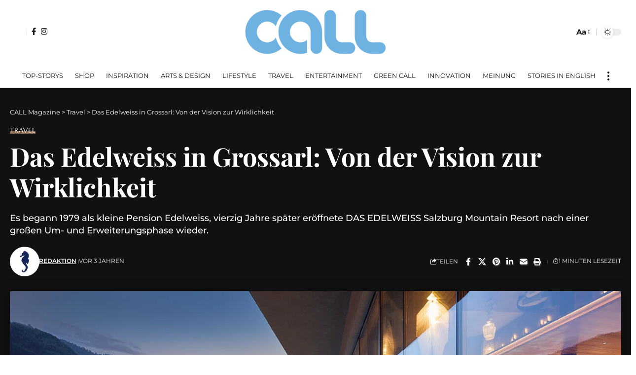

--- FILE ---
content_type: text/html; charset=UTF-8
request_url: https://www.call-magazine.com/das-edelweiss-grossarl-hotel-urlaub-wellness/
body_size: 97275
content:
<!DOCTYPE html>
<html lang="de" prefix="og: https://ogp.me/ns#">
<head>
    <meta charset="UTF-8" />
    <meta http-equiv="X-UA-Compatible" content="IE=edge" />
	<meta name="viewport" content="width=device-width, initial-scale=1.0" />
    <link rel="profile" href="https://gmpg.org/xfn/11" />
				<meta name="apple-mobile-web-app-capable" content="yes">
			<meta name="apple-mobile-web-app-status-bar-style" content="black-translucent">
			<meta name="apple-mobile-web-app-title" content="CALL Magazine">
			<link rel="preload" as="style" onload="this.onload=null;this.rel='stylesheet'" id="rb-preload-gfonts" href="//www.call-magazine.com/wp-content/uploads/omgf/rb-preload-gfonts/rb-preload-gfonts.css?ver=1768909446" crossorigin><noscript><link rel="stylesheet" href="//www.call-magazine.com/wp-content/uploads/omgf/omgf-stylesheet-341/omgf-stylesheet-341.css?ver=1768909446"></noscript><link rel="apple-touch-icon" href="https://www.call-magazine.com/wp-content/uploads/2023/01/call-ooom-bookmarklet-iOS.png" />
					<meta name="msapplication-TileColor" content="#ffffff">
			<meta name="msapplication-TileImage" content="https://www.call-magazine.com/wp-content/uploads/2023/01/call-ooom-bookmarklet.png" />
		
<!-- Suchmaschinen-Optimierung durch Rank Math PRO - https://rankmath.com/ -->
<title>Das Edelweiss in Grossarl: Von der Vision zur Wirklichkeit - CALL Magazine</title>
<meta name="description" content="Es begann 1979 als Pension, 40 Jahre später eröffnete DAS EDELWEISS Salzburg Mountain Resort nach einer großen Erweiterungsphase wieder."/>
<meta name="robots" content="follow, index, max-snippet:-1, max-video-preview:-1, max-image-preview:large"/>
<link rel="canonical" href="https://www.call-magazine.com/das-edelweiss-grossarl-hotel-urlaub-wellness/" />
<meta property="og:locale" content="de_DE" />
<meta property="og:type" content="article" />
<meta property="og:title" content="Das Edelweiss in Grossarl: Von der Vision zur Wirklichkeit - CALL Magazine" />
<meta property="og:description" content="Es begann 1979 als Pension, 40 Jahre später eröffnete DAS EDELWEISS Salzburg Mountain Resort nach einer großen Erweiterungsphase wieder." />
<meta property="og:url" content="https://www.call-magazine.com/das-edelweiss-grossarl-hotel-urlaub-wellness/" />
<meta property="og:site_name" content="CALL OOOM" />
<meta property="article:publisher" content="http://www.facebook.com/ooom.inspires" />
<meta property="article:tag" content="CALL" />
<meta property="article:tag" content="Edelweiss" />
<meta property="article:tag" content="Großarl" />
<meta property="article:tag" content="OOOM" />
<meta property="article:tag" content="Reise" />
<meta property="article:tag" content="Ski" />
<meta property="article:tag" content="Travel" />
<meta property="article:tag" content="Urlaub" />
<meta property="article:tag" content="Wellness" />
<meta property="article:section" content="Travel" />
<meta property="og:updated_time" content="2023-01-18T17:45:19+01:00" />
<meta property="og:image" content="https://www.call-magazine.com/wp-content/uploads/2020/07/das-edelweiss-03.jpg" />
<meta property="og:image:secure_url" content="https://www.call-magazine.com/wp-content/uploads/2020/07/das-edelweiss-03.jpg" />
<meta property="og:image:width" content="1200" />
<meta property="og:image:height" content="586" />
<meta property="og:image:alt" content="das-edelweiss-03" />
<meta property="og:image:type" content="image/jpeg" />
<meta name="twitter:card" content="summary_large_image" />
<meta name="twitter:title" content="Das Edelweiss in Grossarl: Von der Vision zur Wirklichkeit - CALL Magazine" />
<meta name="twitter:description" content="Es begann 1979 als Pension, 40 Jahre später eröffnete DAS EDELWEISS Salzburg Mountain Resort nach einer großen Erweiterungsphase wieder." />
<meta name="twitter:image" content="https://www.call-magazine.com/wp-content/uploads/2020/07/das-edelweiss-03.jpg" />
<!-- /Rank Math WordPress SEO Plugin -->

<link rel='dns-prefetch' href='//js.surecart.com' />
<link rel="alternate" type="application/rss+xml" title="CALL Magazine &raquo; Feed" href="https://www.call-magazine.com/feed/" />
<link rel="alternate" type="application/rss+xml" title="CALL Magazine &raquo; Kommentar-Feed" href="https://www.call-magazine.com/comments/feed/" />
<link rel="alternate" type="application/rss+xml" title="CALL Magazine &raquo; Kommentar-Feed zu Das Edelweiss in Grossarl: Von der Vision zur Wirklichkeit" href="https://www.call-magazine.com/das-edelweiss-grossarl-hotel-urlaub-wellness/feed/" />
<link rel="alternate" title="oEmbed (JSON)" type="application/json+oembed" href="https://www.call-magazine.com/wp-json/oembed/1.0/embed?url=https%3A%2F%2Fwww.call-magazine.com%2Fdas-edelweiss-grossarl-hotel-urlaub-wellness%2F" />
<link rel="alternate" title="oEmbed (XML)" type="text/xml+oembed" href="https://www.call-magazine.com/wp-json/oembed/1.0/embed?url=https%3A%2F%2Fwww.call-magazine.com%2Fdas-edelweiss-grossarl-hotel-urlaub-wellness%2F&#038;format=xml" />
			<link rel="pingback" href="https://www.call-magazine.com/xmlrpc.php" />
		<style id='wp-img-auto-sizes-contain-inline-css'>
img:is([sizes=auto i],[sizes^="auto," i]){contain-intrinsic-size:3000px 1500px}
/*# sourceURL=wp-img-auto-sizes-contain-inline-css */
</style>
<style id='wp-emoji-styles-inline-css'>

	img.wp-smiley, img.emoji {
		display: inline !important;
		border: none !important;
		box-shadow: none !important;
		height: 1em !important;
		width: 1em !important;
		margin: 0 0.07em !important;
		vertical-align: -0.1em !important;
		background: none !important;
		padding: 0 !important;
	}
/*# sourceURL=wp-emoji-styles-inline-css */
</style>
<link rel='stylesheet' id='wp-block-library-css' href='https://www.call-magazine.com/wp-includes/css/dist/block-library/style.min.css?ver=4dfc3e4e01915f4c3956c5bbffdd429c' media='all' />
<style id='classic-theme-styles-inline-css'>
/*! This file is auto-generated */
.wp-block-button__link{color:#fff;background-color:#32373c;border-radius:9999px;box-shadow:none;text-decoration:none;padding:calc(.667em + 2px) calc(1.333em + 2px);font-size:1.125em}.wp-block-file__button{background:#32373c;color:#fff;text-decoration:none}
/*# sourceURL=/wp-includes/css/classic-themes.min.css */
</style>
<link rel='stylesheet' id='surecart-line-item-css' href='https://www.call-magazine.com/wp-content/plugins/surecart/packages/blocks-next/build/styles/line-item.css?ver=1769078973' media='all' />
<style id='surecart-slide-out-cart-bump-line-item-style-2-inline-css'>
.wp-block-surecart-slide-out-cart-bump-line-item .sc-bump-line-item__description{font-size:var(--sc-price-label-font-size,var(--sc-input-help-text-font-size-medium));line-height:var(--sc-line-height-dense)}.wp-block-surecart-slide-out-cart-bump-line-item .sc-bump-line-item__price{font-size:var(--sc-font-size-medium);font-weight:var(--sc-font-weight-semibold);line-height:var(--sc-line-height-dense)}

/*# sourceURL=https://www.call-magazine.com/wp-content/plugins/surecart/packages/blocks-next/build/blocks/cart-bump-line-item/style-index.css */
</style>
<style id='surecart-cart-close-button-style-inline-css'>
.wp-block-surecart-cart-close-button{color:var(--sc-input-help-text-color);cursor:pointer;font-size:20px}.wp-block-surecart-cart-close-button svg{height:1em;width:1em}

/*# sourceURL=https://www.call-magazine.com/wp-content/plugins/surecart/packages/blocks-next/build/blocks/cart-close-button/style-index.css */
</style>
<style id='surecart-cart-count-style-inline-css'>
.wp-block-surecart-cart-count{background-color:var(--sc-panel-background-color);border:1px solid var(--sc-input-border-color);color:var(--sc-cart-main-label-text-color)}

/*# sourceURL=https://www.call-magazine.com/wp-content/plugins/surecart/packages/blocks-next/build/blocks/cart-count/style-index.css */
</style>
<link rel='stylesheet' id='surecart-coupon-form-css' href='https://www.call-magazine.com/wp-content/plugins/surecart/packages/blocks-next/build/styles/coupon-form.css?ver=1769078973' media='all' />
<link rel='stylesheet' id='surecart-form-control-css' href='https://www.call-magazine.com/wp-content/plugins/surecart/packages/blocks-next/build/styles/form-control.css?ver=1769078973' media='all' />
<style id='surecart-slide-out-cart-coupon-style-4-inline-css'>
.wp-block-surecart-slide-out-cart-coupon .trigger{cursor:pointer}.wp-block-surecart-slide-out-cart-coupon .trigger:hover{text-decoration:underline}.wp-block-surecart-slide-out-cart-coupon .sc-tag button{background:rgba(0,0,0,0);border:none;-webkit-box-shadow:none;box-shadow:none;color:var(--sc-color-gray-700);cursor:pointer;margin-left:.5em;padding:0}.wp-block-surecart-slide-out-cart-coupon .sc-tag button:focus{-webkit-box-shadow:0 0 0 var(--sc-focus-ring-width) var(--sc-focus-ring-color-primary);box-shadow:0 0 0 var(--sc-focus-ring-width) var(--sc-focus-ring-color-primary);outline:none}.wp-block-surecart-slide-out-cart-coupon .sc-tag button svg{height:16px;width:16px}.wp-block-surecart-slide-out-cart-coupon .sc-line-item__price-description[hidden]{display:none}.wp-block-surecart-slide-out-cart-coupon .sc-coupon-input-label{font-size:var(--sc-input-label-font-size-medium);font-style:normal;font-weight:var(--sc-font-weight-normal);margin-bottom:var(--sc-input-label-margin)}

/*# sourceURL=https://www.call-magazine.com/wp-content/plugins/surecart/packages/blocks-next/build/blocks/cart-coupon/style-index.css */
</style>
<link rel='stylesheet' id='surecart-tag-css' href='https://www.call-magazine.com/wp-content/plugins/surecart/packages/blocks-next/build/styles/tag.css?ver=1769078973' media='all' />
<style id='surecart-slide-out-cart-header-style-2-inline-css'>
.wp-block-surecart-slide-out-cart-header{display:-webkit-box;display:-ms-flexbox;display:flex;-webkit-box-align:center;-ms-flex-align:center;align-items:center;-webkit-box-pack:justify;-ms-flex-pack:justify;justify-content:space-between}.wp-block-surecart-slide-out-cart-header button{background:none;border:none;-webkit-box-shadow:none;box-shadow:none;color:var(--sc-primary-color);cursor:pointer;margin:0;padding:0}.wp-block-surecart-slide-out-cart-header button:focus{-webkit-box-shadow:0 0 0 var(--sc-focus-ring-width) var(--sc-focus-ring-color-primary);box-shadow:0 0 0 var(--sc-focus-ring-width) var(--sc-focus-ring-color-primary);outline:none}.wp-block-surecart-slide-out-cart-header__title{overflow:hidden;padding:0 var(--sc-spacing-small);text-align:center;text-overflow:ellipsis;white-space:nowrap}.wp-block-surecart-slide-out-cart-header__close,.wp-block-surecart-slide-out-cart-header__close svg{cursor:pointer;height:20px;width:20px}

/*# sourceURL=https://www.call-magazine.com/wp-content/plugins/surecart/packages/blocks-next/build/blocks/cart-header/style-index.css */
</style>
<style id='surecart-cart-icon-style-inline-css'>
.wp-block-surecart-cart-icon{background:var(--sc-cart-icon-background,var(--sc-color-primary-500));border-radius:var(--sc-cart-icon-border-radius,var(--sc-input-border-radius-medium));bottom:var(--sc-cart-icon-bottom,30px);-webkit-box-shadow:var(--sc-shadow-small);box-shadow:var(--sc-shadow-small);color:var(--sc-cart-icon-color,var(--sc-color-primary-text,var(--sc-color-white)));cursor:pointer;font-family:var(--sc-cart-font-family,var(--sc-input-font-family));font-weight:var(--sc-font-weight-semibold);height:var(--sc-cart-icon-height,60px);left:var(--sc-cart-icon-left,auto);position:fixed;right:var(--sc-cart-icon-right,30px);top:var(--sc-cart-icon-top,auto);-webkit-transition:opacity var(--sc-transition-medium) ease;transition:opacity var(--sc-transition-medium) ease;width:var(--sc-cart-icon-width,60px);z-index:var(--sc-cart-icon-z-index,99)}.wp-block-surecart-cart-icon[hidden]{display:none}.wp-block-surecart-cart-icon:hover{opacity:.8}.wp-block-surecart-cart-icon__container{display:-webkit-box;display:-ms-flexbox;display:flex;font-size:24px;line-height:0;position:relative;-webkit-box-align:center;-ms-flex-align:center;align-items:center;-webkit-box-pack:center;-ms-flex-pack:center;height:100%;justify-content:center;text-align:center}.wp-block-surecart-cart-icon__icon{cursor:pointer;font-size:var(--sc-cart-icon-size,1.1em)}.wp-block-surecart-cart-icon__icon svg{color:var(--sc-color-white)}.wp-block-surecart-cart-icon__count{background:var(--sc-cart-counter-background,var(--sc-color-gray-900));border-radius:var(--sc-cart-counter-border-radius,9999px);bottom:auto;-webkit-box-shadow:var(--sc-cart-icon-box-shadow,var(--sc-shadow-x-large));box-shadow:var(--sc-cart-icon-box-shadow,var(--sc-shadow-x-large));color:var(--sc-cart-counter-color,var(--sc-color-white));font-size:12px;left:auto;line-height:18px;padding:4px 10px;position:absolute;right:-8px;top:-8px;z-index:1}

/*# sourceURL=https://www.call-magazine.com/wp-content/plugins/surecart/packages/blocks-next/build/blocks/cart-icon/style-index.css */
</style>
<link rel='stylesheet' id='surecart-wp-buttons-css' href='https://www.call-magazine.com/wp-content/plugins/surecart/packages/blocks-next/build/styles/wp-buttons.css?ver=1769078973' media='all' />
<link rel='stylesheet' id='surecart-wp-button-css' href='https://www.call-magazine.com/wp-content/plugins/surecart/packages/blocks-next/build/styles/wp-button.css?ver=1769078973' media='all' />
<style id='surecart-slide-out-cart-items-submit-style-3-inline-css'>
.sc-cart-items-submit__wrapper .wp-block-button__link,.sc-cart-items-submit__wrapper a.wp-block-button__link{background:var(--sc-color-primary-500);-webkit-box-sizing:border-box;box-sizing:border-box;color:#fff;display:block;position:relative;text-align:center;text-decoration:none;width:100%}.sc-cart-items-submit__wrapper .wp-block-button__link:focus,.sc-cart-items-submit__wrapper a.wp-block-button__link:focus{-webkit-box-shadow:0 0 0 var(--sc-focus-ring-width) var(--sc-focus-ring-color-primary);box-shadow:0 0 0 var(--sc-focus-ring-width) var(--sc-focus-ring-color-primary);outline:none}.sc-cart-items-submit__wrapper.wp-block-buttons>.wp-block-button{display:block;text-decoration:none!important;width:100%}

/*# sourceURL=https://www.call-magazine.com/wp-content/plugins/surecart/packages/blocks-next/build/blocks/cart-items-submit/style-index.css */
</style>
<link rel='stylesheet' id='surecart-product-line-item-css' href='https://www.call-magazine.com/wp-content/plugins/surecart/packages/blocks-next/build/styles/product-line-item.css?ver=1769078973' media='all' />
<link rel='stylesheet' id='surecart-input-group-css' href='https://www.call-magazine.com/wp-content/plugins/surecart/packages/blocks-next/build/styles/input-group.css?ver=1769078973' media='all' />
<link rel='stylesheet' id='surecart-quantity-selector-css' href='https://www.call-magazine.com/wp-content/plugins/surecart/packages/blocks-next/build/styles/quantity-selector.css?ver=1769078973' media='all' />
<style id='surecart-slide-out-cart-items-style-5-inline-css'>
.wp-block-surecart-cart-items__wrapper{-webkit-box-flex:1;display:-webkit-box;display:-ms-flexbox;display:flex;-ms-flex:1 1 200px;flex:1 1 200px;gap:1.25em;overflow:auto;-webkit-box-orient:vertical;-webkit-box-direction:normal;-ms-flex-direction:column;flex-direction:column}.wp-block-surecart-cart-items__wrapper .sc-quantity-selector{margin-top:var(--sc-spacing-small)}.wp-block-surecart-cart-items__wrapper .sc-quantity-selector[hidden]{display:none}.wp-block-surecart-cart-items__wrapper .sc-product-line-item__remove-button{background:none;border:none;-webkit-box-shadow:none;box-shadow:none;padding:0}.wp-block-surecart-cart-items__wrapper .sc-product-line-item__remove-button:focus{-webkit-box-shadow:0 0 0 var(--sc-focus-ring-width) var(--sc-focus-ring-color-primary);box-shadow:0 0 0 var(--sc-focus-ring-width) var(--sc-focus-ring-color-primary);outline:none}.wp-block-surecart-cart-items__wrapper .sc-product-line-item__purchasable-status{color:var(--sc-input-error-text-color);font-size:var(--sc-font-size-x-small)}

/*# sourceURL=https://www.call-magazine.com/wp-content/plugins/surecart/packages/blocks-next/build/blocks/cart-items/style-index.css */
</style>
<style id='surecart-cart-line-item-amount-style-inline-css'>
.wp-block-surecart-cart-line-item-amount{color:var(--sc-cart-main-label-text-color)}

/*# sourceURL=https://www.call-magazine.com/wp-content/plugins/surecart/packages/blocks-next/build/blocks/cart-line-item-amount/style-index.css */
</style>
<style id='surecart-cart-line-item-fees-style-inline-css'>
.wp-block-surecart-cart-line-item-fees{color:var(--sc-input-help-text-color)}

/*# sourceURL=https://www.call-magazine.com/wp-content/plugins/surecart/packages/blocks-next/build/blocks/cart-line-item-fees/style-index.css */
</style>
<style id='surecart-cart-line-item-image-style-inline-css'>
.wp-block-surecart-cart-line-item-image{border-color:var(--sc-color-gray-300);-webkit-box-sizing:border-box;box-sizing:border-box;height:auto;max-width:100%;vertical-align:bottom}.wp-block-surecart-cart-line-item-image.sc-is-covered{-o-object-fit:cover;object-fit:cover}.wp-block-surecart-cart-line-item-image.sc-is-contained{-o-object-fit:contain;object-fit:contain}.sc-cart-line-item-image-wrap{-ms-flex-negative:0;flex-shrink:0}

/*# sourceURL=https://www.call-magazine.com/wp-content/plugins/surecart/packages/blocks-next/build/blocks/cart-line-item-image/style-index.css */
</style>
<style id='surecart-cart-line-item-interval-style-inline-css'>
.wp-block-surecart-cart-line-item-interval{color:var(--sc-input-help-text-color)}

/*# sourceURL=https://www.call-magazine.com/wp-content/plugins/surecart/packages/blocks-next/build/blocks/cart-line-item-interval/style-index.css */
</style>
<style id='surecart-cart-line-item-note-style-inline-css'>
.wp-block-surecart-cart-line-item-note{color:var(--sc-input-help-text-color);display:-webkit-box;display:-ms-flexbox;display:flex;margin-top:var(--sc-spacing-x-small);position:relative;-webkit-box-pack:center;-ms-flex-pack:center;justify-content:center;-webkit-box-align:start;-ms-flex-align:start;align-items:flex-start;gap:.25em;min-height:1.5em}.wp-block-surecart-cart-line-item-note[hidden]{display:none!important}.wp-block-surecart-cart-line-item-note[disabled]{pointer-events:none}.wp-block-surecart-cart-line-item-note .line-item-note__text{color:var(--sc-color-gray-500);line-height:1.4;-webkit-box-flex:1;display:-webkit-box;-ms-flex:1;flex:1;-webkit-box-orient:vertical;line-clamp:1;-webkit-line-clamp:1;overflow:hidden;text-overflow:ellipsis;word-wrap:break-word;max-width:100%;-webkit-transition:all .2s;transition:all .2s;white-space:normal;width:100%}.wp-block-surecart-cart-line-item-note .line-item-note__toggle{background:none;border:none;color:var(--sc-color-gray-500);cursor:pointer;padding:0;-ms-flex-item-align:start;align-self:flex-start;border-radius:var(--sc-border-radius-small);-webkit-transition:opacity .2s ease;transition:opacity .2s ease}.wp-block-surecart-cart-line-item-note .sc-icon{display:none;-webkit-transition:-webkit-transform .2s;transition:-webkit-transform .2s;transition:transform .2s;transition:transform .2s,-webkit-transform .2s}.wp-block-surecart-cart-line-item-note .sc-icon--rotated{-webkit-transform:rotate(180deg);-ms-transform:rotate(180deg);transform:rotate(180deg)}.wp-block-surecart-cart-line-item-note.line-item-note--is-collapsible,.wp-block-surecart-cart-line-item-note.line-item-note--is-expanded{cursor:pointer}.wp-block-surecart-cart-line-item-note.line-item-note--is-collapsible .sc-icon,.wp-block-surecart-cart-line-item-note.line-item-note--is-expanded .sc-icon{display:-webkit-inline-box!important;display:-ms-inline-flexbox!important;display:inline-flex!important}.wp-block-surecart-cart-line-item-note.line-item-note--is-expanded .line-item-note__text{line-clamp:unset;-webkit-line-clamp:unset;overflow:visible;text-overflow:unset}

/*# sourceURL=https://www.call-magazine.com/wp-content/plugins/surecart/packages/blocks-next/build/blocks/cart-line-item-note/style-index.css */
</style>
<style id='surecart-cart-line-item-price-name-style-inline-css'>
.wp-block-surecart-cart-line-item-price-name{color:var(--sc-input-help-text-color);text-wrap:auto}

/*# sourceURL=https://www.call-magazine.com/wp-content/plugins/surecart/packages/blocks-next/build/blocks/cart-line-item-price-name/style-index.css */
</style>
<style id='surecart-cart-line-item-quantity-style-inline-css'>
.wp-block-surecart-cart-line-item-quantity{color:var(--sc-input-color)}.wp-block-surecart-cart-line-item-quantity.sc-input-group{border:none;-webkit-box-shadow:none;box-shadow:none}.wp-block-surecart-cart-line-item-quantity input[type=number].sc-form-control.sc-quantity-selector__control,.wp-block-surecart-cart-line-item-quantity.sc-input-group-text{color:inherit}

/*# sourceURL=https://www.call-magazine.com/wp-content/plugins/surecart/packages/blocks-next/build/blocks/cart-line-item-quantity/style-index.css */
</style>
<style id='surecart-cart-line-item-remove-style-inline-css'>
.wp-block-surecart-cart-line-item-remove{cursor:pointer;display:-webkit-inline-box;display:-ms-inline-flexbox;display:inline-flex;-webkit-box-align:center;-ms-flex-align:center;align-items:center;color:var(--sc-input-help-text-color);font-size:var(--sc-font-size-medium);font-weight:var(--sc-font-weight-semibold);gap:.25em}.wp-block-surecart-cart-line-item-remove__icon{height:1.1em;width:1.1em}

/*# sourceURL=https://www.call-magazine.com/wp-content/plugins/surecart/packages/blocks-next/build/blocks/cart-line-item-remove/style-index.css */
</style>
<style id='surecart-cart-line-item-scratch-amount-style-inline-css'>
.wp-block-surecart-cart-line-item-scratch-amount{color:var(--sc-input-help-text-color);text-decoration:line-through}

/*# sourceURL=https://www.call-magazine.com/wp-content/plugins/surecart/packages/blocks-next/build/blocks/cart-line-item-scratch-amount/style-index.css */
</style>
<style id='surecart-cart-line-item-status-style-inline-css'>
.wp-block-surecart-cart-line-item-status{--sc-cart-line-item-status-color:var(--sc-color-danger-600);display:-webkit-inline-box;display:-ms-inline-flexbox;display:inline-flex;-webkit-box-align:center;-ms-flex-align:center;align-items:center;color:var(--sc-cart-line-item-status-color);font-size:var(--sc-font-size-small);font-weight:var(--sc-font-weight-semibold);gap:.25em}.surecart-theme-dark .wp-block-surecart-cart-line-item-status{--sc-cart-line-item-status-color:var(--sc-color-danger-400)}

/*# sourceURL=https://www.call-magazine.com/wp-content/plugins/surecart/packages/blocks-next/build/blocks/cart-line-item-status/style-index.css */
</style>
<style id='surecart-cart-line-item-title-style-inline-css'>
.wp-block-surecart-cart-line-item-title{color:var(--sc-cart-main-label-text-color);text-wrap:wrap}

/*# sourceURL=https://www.call-magazine.com/wp-content/plugins/surecart/packages/blocks-next/build/blocks/cart-line-item-title/style-index.css */
</style>
<style id='surecart-cart-line-item-trial-style-inline-css'>
.wp-block-surecart-cart-line-item-trial{color:var(--sc-input-help-text-color)}

/*# sourceURL=https://www.call-magazine.com/wp-content/plugins/surecart/packages/blocks-next/build/blocks/cart-line-item-trial/style-index.css */
</style>
<style id='surecart-cart-line-item-variant-style-inline-css'>
.wp-block-surecart-cart-line-item-variant{color:var(--sc-input-help-text-color)}

/*# sourceURL=https://www.call-magazine.com/wp-content/plugins/surecart/packages/blocks-next/build/blocks/cart-line-item-variant/style-index.css */
</style>
<link rel='stylesheet' id='surecart-toggle-css' href='https://www.call-magazine.com/wp-content/plugins/surecart/packages/blocks-next/build/styles/toggle.css?ver=1769078973' media='all' />
<style id='surecart-slide-out-cart-line-items-style-6-inline-css'>
.wp-block-surecart-slide-out-cart-line-items{-webkit-box-flex:1;display:-webkit-box;display:-ms-flexbox;display:flex;-ms-flex:1 0 140px;flex:1 0 140px;overflow:auto;-webkit-box-orient:vertical;-webkit-box-direction:normal;-ms-flex-direction:column;flex-direction:column;white-space:nowrap}.wp-block-surecart-slide-out-cart-line-items .sc-quantity-selector[hidden]{display:none}.sc-product-line-item--has-swap{background:var(--sc-panel-background-color);border:1px solid var(--sc-input-border-color);border-radius:var(--sc-border-radius-medium);gap:0;padding:0}.sc-product-line-item--has-swap .sc-product-line-item__content{border-bottom:solid var(--sc-input-border-width) var(--sc-input-border-color);border-radius:var(--sc-border-radius-medium) var(--sc-border-radius-medium) 0 0;padding:var(--sc-spacing-medium)}.sc-product-line-item--has-swap .sc-product-line-item__swap{background:var(--sc-panel-background-color);display:-webkit-box;display:-ms-flexbox;display:flex;font-size:var(--sc-font-size-small);line-height:1;padding:var(--sc-spacing-medium);-webkit-box-align:center;-ms-flex-align:center;align-items:center;-webkit-box-pack:justify;-ms-flex-pack:justify;border-radius:0 0 var(--sc-border-radius-medium) var(--sc-border-radius-medium);color:var(--sc-input-label-color);justify-content:space-between;text-wrap:auto}.sc-product-line-item--has-swap .sc-product-line-item__swap .sc-product-line-item__swap-content{display:-webkit-box;display:-ms-flexbox;display:flex;-webkit-box-align:center;-ms-flex-align:center;align-items:center;gap:var(--sc-spacing-small)}.sc-product-line-item--has-swap .sc-product-line-item__swap .sc-product-line-item__swap-amount-value{font-weight:var(--sc-font-weight-bold)}

/*# sourceURL=https://www.call-magazine.com/wp-content/plugins/surecart/packages/blocks-next/build/blocks/cart-line-items/style-index.css */
</style>
<style id='surecart-cart-menu-icon-button-style-inline-css'>
.wp-block-surecart-cart-menu-icon-button{color:inherit;cursor:pointer;display:inline-block;line-height:1;position:relative;vertical-align:middle}.wp-block-surecart-cart-menu-icon-button[hidden]{display:none!important}.wp-block-surecart-cart-menu-icon-button .sc-cart-icon{cursor:pointer;font-size:var(--sc-cart-icon-size,1.1em);position:relative}.wp-block-surecart-cart-menu-icon-button .sc-cart-icon svg{height:20px;width:20px}.wp-block-surecart-cart-menu-icon-button .sc-cart-icon>:first-child{line-height:inherit}.wp-block-surecart-cart-menu-icon-button .sc-cart-count{background:var(--sc-cart-icon-counter-background,var(--sc-color-primary-500));border-radius:var(--sc-cart-icon-counter-border-radius,9999px);-webkit-box-shadow:var(--sc-cart-icon-box-shadow,var(--sc-shadow-x-large));box-shadow:var(--sc-cart-icon-box-shadow,var(--sc-shadow-x-large));-webkit-box-sizing:border-box;box-sizing:border-box;color:var(--sc-cart-icon-counter-color,var(--sc-color-primary-text,var(--sc-color-white)));font-size:10px;font-weight:700;inset:-12px -16px auto auto;line-height:14px;min-width:14px;padding:2px 6px;position:absolute;text-align:center;z-index:1}

/*# sourceURL=https://www.call-magazine.com/wp-content/plugins/surecart/packages/blocks-next/build/blocks/cart-menu-button/style-index.css */
</style>
<link rel='stylesheet' id='surecart-text-css' href='https://www.call-magazine.com/wp-content/plugins/surecart/packages/blocks-next/build/styles/text.css?ver=1769078973' media='all' />
<style id='surecart-slide-out-cart-message-style-2-inline-css'>
.wp-block-surecart-slide-out-cart-message{font-size:var(--sc-font-size-x-small);line-height:var(--sc-line-height-dense)}

/*# sourceURL=https://www.call-magazine.com/wp-content/plugins/surecart/packages/blocks-next/build/blocks/cart-message/style-index.css */
</style>
<style id='surecart-slide-out-cart-submit-style-3-inline-css'>
.sc-cart-submit__wrapper a.wp-block-button__link{-webkit-box-sizing:border-box;box-sizing:border-box;display:block;position:relative;text-align:center;text-decoration:none;width:100%}.sc-cart-submit__wrapper a.wp-block-button__link:focus{-webkit-box-shadow:0 0 0 var(--sc-focus-ring-width) var(--sc-focus-ring-color-primary);box-shadow:0 0 0 var(--sc-focus-ring-width) var(--sc-focus-ring-color-primary);outline:none}.sc-cart-submit__wrapper.wp-block-buttons>.wp-block-button{display:block;text-decoration:none!important;width:100%}

/*# sourceURL=https://www.call-magazine.com/wp-content/plugins/surecart/packages/blocks-next/build/blocks/cart-submit/style-index.css */
</style>
<style id='surecart-cart-subtotal-amount-style-inline-css'>
.wp-block-surecart-cart-subtotal-amount{color:var(--sc-cart-main-label-text-color)}

/*# sourceURL=https://www.call-magazine.com/wp-content/plugins/surecart/packages/blocks-next/build/blocks/cart-subtotal-amount/style-index.css */
</style>
<link rel='stylesheet' id='surecart-drawer-css' href='https://www.call-magazine.com/wp-content/plugins/surecart/packages/blocks-next/build/styles/drawer.css?ver=1769078973' media='all' />
<link rel='stylesheet' id='surecart-block-ui-css' href='https://www.call-magazine.com/wp-content/plugins/surecart/packages/blocks-next/build/styles/block-ui.css?ver=1769078973' media='all' />
<link rel='stylesheet' id='surecart-alert-css' href='https://www.call-magazine.com/wp-content/plugins/surecart/packages/blocks-next/build/styles/alert.css?ver=1769078973' media='all' />
<style id='surecart-slide-out-cart-style-4-inline-css'>
.wp-block-surecart-slide-out-cart{-webkit-box-flex:1;border:var(--sc-drawer-border);-webkit-box-shadow:0 1px 2px rgba(13,19,30,.102);box-shadow:0 1px 2px rgba(13,19,30,.102);color:var(--sc-cart-main-label-text-color);-ms-flex:1 1 auto;flex:1 1 auto;font-size:16px;margin:auto;overflow:auto;width:100%}.wp-block-surecart-slide-out-cart .sc-alert{border-radius:0}.wp-block-surecart-slide-out-cart .sc-alert__icon svg{height:24px;width:24px}.wp-block-surecart-slide-out-cart .sc-alert :not(:first-child){margin-bottom:0}html:has(dialog.sc-drawer[open]){overflow:hidden;scrollbar-gutter:stable}

/*# sourceURL=https://www.call-magazine.com/wp-content/plugins/surecart/packages/blocks-next/build/blocks/cart/style-index.css */
</style>
<link rel='stylesheet' id='surecart-theme-base-css' href='https://www.call-magazine.com/wp-content/plugins/surecart/packages/blocks-next/build/styles/theme-base.css?ver=1769078973' media='all' />
<style id='surecart-theme-base-inline-css'>
@-webkit-keyframes sheen{0%{background-position:200% 0}to{background-position:-200% 0}}@keyframes sheen{0%{background-position:200% 0}to{background-position:-200% 0}}sc-form{display:block}sc-form>:not(:last-child){margin-bottom:var(--sc-form-row-spacing,.75em)}sc-form>:not(:last-child).wp-block-spacer{margin-bottom:0}sc-invoice-details:not(.hydrated),sc-invoice-details:not(:defined){display:none}sc-customer-email:not(.hydrated),sc-customer-email:not(:defined),sc-customer-name:not(.hydrated),sc-customer-name:not(:defined),sc-input:not(.hydrated),sc-input:not(:defined){-webkit-animation:sheen 3s ease-in-out infinite;animation:sheen 3s ease-in-out infinite;background:-webkit-gradient(linear,right top,left top,from(rgba(75,85,99,.2)),color-stop(rgba(75,85,99,.1)),color-stop(rgba(75,85,99,.1)),to(rgba(75,85,99,.2)));background:linear-gradient(270deg,rgba(75,85,99,.2),rgba(75,85,99,.1),rgba(75,85,99,.1),rgba(75,85,99,.2));background-size:400% 100%;border-radius:var(--sc-input-border-radius-medium);display:block;height:var(--sc-input-height-medium)}sc-button:not(.hydrated),sc-button:not(:defined),sc-order-submit:not(.hydrated),sc-order-submit:not(:defined){-webkit-animation:sheen 3s ease-in-out infinite;animation:sheen 3s ease-in-out infinite;background:-webkit-gradient(linear,right top,left top,from(rgba(75,85,99,.2)),color-stop(rgba(75,85,99,.1)),color-stop(rgba(75,85,99,.1)),to(rgba(75,85,99,.2)));background:linear-gradient(270deg,rgba(75,85,99,.2),rgba(75,85,99,.1),rgba(75,85,99,.1),rgba(75,85,99,.2));background-size:400% 100%;border-radius:var(--sc-input-border-radius-medium);color:rgba(0,0,0,0);display:block;height:var(--sc-input-height-large);text-align:center;width:auto}sc-order-summary:not(.hydrated),sc-order-summary:not(:defined){-webkit-animation:sheen 3s ease-in-out infinite;animation:sheen 3s ease-in-out infinite;background:-webkit-gradient(linear,right top,left top,from(rgba(75,85,99,.2)),color-stop(rgba(75,85,99,.1)),color-stop(rgba(75,85,99,.1)),to(rgba(75,85,99,.2)));background:linear-gradient(270deg,rgba(75,85,99,.2),rgba(75,85,99,.1),rgba(75,85,99,.1),rgba(75,85,99,.2));background-size:400% 100%;border-radius:var(--sc-input-border-radius-medium);color:rgba(0,0,0,0);display:block;height:var(--sc-input-height-large);text-align:center;width:auto}sc-tab-group:not(.hydrated),sc-tab-group:not(:defined),sc-tab:not(.hydrated),sc-tab:not(:defined){visibility:hidden}sc-column:not(.hydrated),sc-column:not(:defined){opacity:0;visibility:hidden}sc-columns{-webkit-box-sizing:border-box;box-sizing:border-box;display:-webkit-box;display:-ms-flexbox;display:flex;-ms-flex-wrap:wrap!important;flex-wrap:wrap!important;gap:var(--sc-column-spacing,var(--sc-spacing-xxxx-large));margin-left:auto;margin-right:auto;width:100%;-webkit-box-align:initial!important;-ms-flex-align:initial!important;align-items:normal!important}@media(min-width:782px){sc-columns{-ms-flex-wrap:nowrap!important;flex-wrap:nowrap!important}}sc-columns.are-vertically-aligned-top{-webkit-box-align:start;-ms-flex-align:start;align-items:flex-start}sc-columns.are-vertically-aligned-center{-webkit-box-align:center;-ms-flex-align:center;align-items:center}sc-columns.are-vertically-aligned-bottom{-webkit-box-align:end;-ms-flex-align:end;align-items:flex-end}@media(max-width:781px){sc-columns:not(.is-not-stacked-on-mobile).is-full-height>sc-column{padding:30px!important}sc-columns:not(.is-not-stacked-on-mobile)>sc-column{-ms-flex-preferred-size:100%!important;flex-basis:100%!important}}@media(min-width:782px){sc-columns:not(.is-not-stacked-on-mobile)>sc-column{-ms-flex-preferred-size:0;flex-basis:0;-webkit-box-flex:1;-ms-flex-positive:1;flex-grow:1}sc-columns:not(.is-not-stacked-on-mobile)>sc-column[style*=flex-basis]{-webkit-box-flex:0;-ms-flex-positive:0;flex-grow:0}}sc-columns.is-not-stacked-on-mobile{-ms-flex-wrap:nowrap!important;flex-wrap:nowrap!important}sc-columns.is-not-stacked-on-mobile>sc-column{-ms-flex-preferred-size:0;flex-basis:0;-webkit-box-flex:1;-ms-flex-positive:1;flex-grow:1}sc-columns.is-not-stacked-on-mobile>sc-column[style*=flex-basis]{-webkit-box-flex:0;-ms-flex-positive:0;flex-grow:0}sc-column{display:block;-webkit-box-flex:1;-ms-flex-positive:1;flex-grow:1;min-width:0;overflow-wrap:break-word;word-break:break-word}sc-column.is-vertically-aligned-top{-ms-flex-item-align:start;align-self:flex-start}sc-column.is-vertically-aligned-center{-ms-flex-item-align:center;-ms-grid-row-align:center;align-self:center}sc-column.is-vertically-aligned-bottom{-ms-flex-item-align:end;align-self:flex-end}sc-column.is-vertically-aligned-bottom,sc-column.is-vertically-aligned-center,sc-column.is-vertically-aligned-top{width:100%}@media(min-width:782px){sc-column.is-sticky{position:sticky!important;-ms-flex-item-align:start;align-self:flex-start;top:0}}sc-column>:not(.wp-block-spacer):not(:last-child):not(.is-empty):not(style){margin-bottom:var(--sc-form-row-spacing,.75em)}sc-column>:not(.wp-block-spacer):not(:last-child):not(.is-empty):not(style):not(.is-layout-flex){display:block}.hydrated{visibility:inherit}
:root {--sc-color-primary-500: #e1a470;--sc-focus-ring-color-primary: #e1a470;--sc-input-border-color-focus: #e1a470;--sc-color-gray-900: #000;--sc-color-primary-text: #ffffff;}
/*# sourceURL=surecart-theme-base-inline-css */
</style>
<link rel='stylesheet' id='surecart-dropdown-css' href='https://www.call-magazine.com/wp-content/plugins/surecart/packages/blocks-next/build/styles/dropdown.css?ver=1769078973' media='all' />
<link rel='stylesheet' id='surecart-button-css' href='https://www.call-magazine.com/wp-content/plugins/surecart/packages/blocks-next/build/styles/button.css?ver=1769078973' media='all' />
<style id='surecart-currency-switcher-style-3-inline-css'>
.wp-block-surecart-currency-switcher{font-family:var(--sc-font-sans);position:relative;-webkit-user-select:none;-moz-user-select:none;-ms-user-select:none;user-select:none;z-index:100}.wp-block-surecart-currency-switcher__trigger{display:-webkit-box;display:-ms-flexbox;display:flex;-webkit-box-align:center;-ms-flex-align:center;align-items:center;cursor:pointer;gap:8px;-webkit-transition:all .2s ease;transition:all .2s ease}.wp-block-surecart-currency-switcher__trigger:hover{border-color:var(--sc-input-border-color-hover)}.wp-block-surecart-currency-switcher__flag{border-radius:2px;height:15px;-o-object-fit:cover;object-fit:cover;width:20px}.wp-block-surecart-currency-switcher__label{font-size:var(--sc-font-size-small);font-weight:var(--sc-font-weight-semibold)}.wp-block-surecart-currency-switcher__caret{line-height:1;margin-left:auto;opacity:.7}.wp-block-surecart-currency-switcher .sc-dropdown__panel{max-height:var(--sc-currency-switcher-height,318px)}.wp-block-surecart-currency-switcher .sc-dropdown__menu-item{display:-webkit-box!important;display:-ms-flexbox!important;display:flex!important;-webkit-box-align:center;-ms-flex-align:center;align-items:center;color:var(--sc-input-color);cursor:pointer;font-size:16px;font-weight:400;gap:8px;line-height:1.5;padding:8px 40px 8px 12px;text-decoration:none}.wp-block-surecart-currency-switcher .sc-dropdown__menu-item:hover{background:var(--sc-color-gray-50)}.wp-block-surecart-currency-switcher .sc-dropdown__menu-item__flag{border-radius:2px;height:15px;-o-object-fit:cover;object-fit:cover;width:20px}.wp-block-surecart-currency-switcher .sc-dropdown__menu-item__label{color:var(--sc-color-gray-700);display:-webkit-box;display:-ms-flexbox;display:flex;font-size:var(--sc-font-size-small);-webkit-box-align:center;-ms-flex-align:center;align-items:center;gap:6px}.wp-block-surecart-currency-switcher .sc-menu-item__check{color:var(--sc-color-primary-500);margin-left:auto}

/*# sourceURL=https://www.call-magazine.com/wp-content/plugins/surecart/packages/blocks-next/build/blocks/currency-switcher/style-index.css */
</style>
<style id='surecart-price-scratch-amount-style-inline-css'>
.wp-block-surecart-price-scratch-amount{text-decoration:line-through}

/*# sourceURL=https://www.call-magazine.com/wp-content/plugins/surecart/packages/blocks-next/build/blocks/price-scratch-amount/style-index.css */
</style>
<link rel='stylesheet' id='surecart-spinner-css' href='https://www.call-magazine.com/wp-content/plugins/surecart/packages/blocks-next/build/styles/spinner.css?ver=1769078973' media='all' />
<style id='surecart-product-buy-buttons-style-2-inline-css'>
.wp-block-surecart-product-buy-buttons{width:100%}.wp-block-surecart-product-buy-buttons button.wp-block-button__link{font-size:inherit}

/*# sourceURL=https://www.call-magazine.com/wp-content/plugins/surecart/packages/blocks-next/build/blocks/product-buy-buttons/style-index.css */
</style>
<style id='surecart-product-collection-tag-style-inline-css'>
.wp-block.wp-block-surecart-product-collection-tag{margin-bottom:0;margin-top:0}

/*# sourceURL=https://www.call-magazine.com/wp-content/plugins/surecart/packages/blocks-next/build/blocks/product-collection-tag/style-index.css */
</style>
<style id='surecart-product-collection-tags-style-inline-css'>
.wp-block-surecart-product-page ul.wp-block-surecart-product-collection-tags,ul.wp-block-surecart-product-collection-tags{display:-webkit-box;display:-ms-flexbox;display:flex;gap:3px;list-style:none;margin:0;max-width:100%;padding:0;width:100%}

/*# sourceURL=https://www.call-magazine.com/wp-content/plugins/surecart/packages/blocks-next/build/blocks/product-collection-tags/style-index.css */
</style>
<link rel='stylesheet' id='surecart-prose-css' href='https://www.call-magazine.com/wp-content/plugins/surecart/packages/blocks-next/build/styles/prose.css?ver=1769078973' media='all' />
<style id='surecart-product-image-style-inline-css'>
.wp-block-surecart-product-image{aspect-ratio:1/1.33;margin-top:0;overflow:hidden}.wp-block-surecart-product-image img{-webkit-box-sizing:border-box;box-sizing:border-box;display:block;height:100%;max-width:100%;-o-object-fit:contain;object-fit:contain;-webkit-transition:-webkit-transform var(--sc-transition-medium) ease;transition:-webkit-transform var(--sc-transition-medium) ease;transition:transform var(--sc-transition-medium) ease;transition:transform var(--sc-transition-medium) ease,-webkit-transform var(--sc-transition-medium) ease;width:100%}.wp-block-surecart-product-image.sc-is-covered img{-o-object-fit:cover;object-fit:cover}.wp-block-surecart-product-image.sc-is-contained img{-o-object-fit:contain;object-fit:contain}.wp-block-surecart-product-image:hover img{-webkit-transform:scale(1.05);-ms-transform:scale(1.05);transform:scale(1.05)}.wp-block-surecart-product-image_placeholder{background-color:var(--sc-color-gray-300);height:100%;width:100%}

/*# sourceURL=https://www.call-magazine.com/wp-content/plugins/surecart/packages/blocks-next/build/blocks/product-image/style-index.css */
</style>
<style id='surecart-product-line-item-note-style-2-inline-css'>
.wp-block-surecart-product-line-item-note{width:100%}

/*# sourceURL=https://www.call-magazine.com/wp-content/plugins/surecart/packages/blocks-next/build/blocks/product-line-item-note/style-index.css */
</style>
<link rel='stylesheet' id='surecart-radio-checkbox-css' href='https://www.call-magazine.com/wp-content/plugins/surecart/packages/blocks-next/build/styles/radio-checkbox.css?ver=1769078973' media='all' />
<style id='surecart-product-list-filter-checkboxes-template-style-inline-css'>
.wp-block-surecart-product-list-filter-checkboxes{width:100%}.wp-block-surecart-product-list-filter-checkboxes .wp-block-surecart-product-list-filter-checkbox{cursor:pointer;text-decoration:none!important}.wp-block-surecart-product-list-filter-checkboxes .wp-block-surecart-product-list-filter-checkbox input[type=checkbox],.wp-block-surecart-product-list-filter-checkboxes .wp-block-surecart-product-list-filter-checkbox label{cursor:pointer}

/*# sourceURL=https://www.call-magazine.com/wp-content/plugins/surecart/packages/blocks-next/build/blocks/product-list-filter-checkboxes-template/style-index.css */
</style>
<style id='surecart-product-list-filter-tags-template-style-inline-css'>
.wp-block-surecart-product-list-filter-tags-template{width:100%}

/*# sourceURL=https://www.call-magazine.com/wp-content/plugins/surecart/packages/blocks-next/build/blocks/product-list-filter-tags-template/style-index.css */
</style>
<style id='surecart-product-list-filter-tags-style-inline-css'>
.wp-block-surecart-product-list-filter-tags.is-empty{display:none}

/*# sourceURL=https://www.call-magazine.com/wp-content/plugins/surecart/packages/blocks-next/build/blocks/product-list-filter-tags/style-index.css */
</style>
<style id='surecart-product-list-related-style-inline-css'>
.wp-block-surecart-product-list-related{-webkit-box-sizing:border-box;box-sizing:border-box;position:relative}.wp-block-surecart-product-list-related .alignwide{margin:auto;padding:0;width:100%}.alignwide.wp-block-group:has(+.wp-block-surecart-product-list-related),.alignwide.wp-block-group:has(.wp-block-surecart-product-list-related),.alignwide.wp-block-surecart-product-list-related{margin-left:auto;margin-right:auto;max-width:100%}.is-layout-flex{display:-webkit-box;display:-ms-flexbox;display:flex}.is-layout-grid{display:-ms-grid;display:grid}

/*# sourceURL=https://www.call-magazine.com/wp-content/plugins/surecart/packages/blocks-next/build/blocks/product-list-related/style-index.css */
</style>
<style id='surecart-product-list-search-style-5-inline-css'>
.wp-block-surecart-product-list-search.sc-input-group{max-width:250px;min-height:30px;width:100%;-webkit-box-align:center;-ms-flex-align:center;align-items:center}

/*# sourceURL=https://www.call-magazine.com/wp-content/plugins/surecart/packages/blocks-next/build/blocks/product-list-search/index.css */
</style>
<style id='surecart-product-list-sidebar-toggle-style-inline-css'>
.wp-block-surecart-product-list-sidebar-toggle{color:currentColor;cursor:pointer;display:-webkit-inline-box;display:-ms-inline-flexbox;display:inline-flex;gap:.5em;margin:0;padding:0;-webkit-user-select:none;-moz-user-select:none;-ms-user-select:none;user-select:none;width:-webkit-fit-content;width:-moz-fit-content;width:fit-content;-webkit-box-align:center;-ms-flex-align:center;align-items:center;font-weight:var(--sc-font-weight-semibold)}.sc-sidebar-toggle__icon{height:1em;width:1em}@media(max-width:779px){.sc-sidebar-toggle-desktop{display:none}}@media(min-width:780px){.sc-sidebar-toggle-mobile{display:none!important}}

/*# sourceURL=https://www.call-magazine.com/wp-content/plugins/surecart/packages/blocks-next/build/blocks/product-list-sidebar-toggle/style-index.css */
</style>
<style id='surecart-product-list-sidebar-style-inline-css'>
.wp-block-surecart-product-list-sidebar.is-position-sticky{-ms-flex-wrap:nowrap;flex-wrap:nowrap;height:100svh;overflow:auto;padding-bottom:40px;top:0}.admin-bar .wp-block-surecart-product-list-sidebar.is-position-sticky{height:calc(100svh - 40px);top:40px}.wp-block-surecart-product-list-sidebar.sc-drawer{-webkit-box-flex:1;border:var(--sc-drawer-border);-webkit-box-shadow:0 1px 2px rgba(13,19,30,.102);box-shadow:0 1px 2px rgba(13,19,30,.102);-ms-flex:1 1 auto;flex:1 1 auto;font-size:16px;margin:auto;overflow:auto;width:100%}.wp-block-surecart-product-list-sidebar.sc-drawer .sc-sidebar-header{display:-webkit-box;display:-ms-flexbox;display:flex;-webkit-box-align:center;-ms-flex-align:center;align-items:center;-webkit-box-pack:justify;-ms-flex-pack:justify;border-bottom:var(--sc-drawer-border);color:var(--sc-line-item-title-color,var(--sc-input-label-color));justify-content:space-between;padding:1.25em}.wp-block-surecart-product-list-sidebar.sc-drawer .sc-sidebar-header__title{overflow:hidden;padding:0 var(--sc-spacing-small);text-align:left;text-overflow:ellipsis;white-space:nowrap;width:100%}.wp-block-surecart-product-list-sidebar.sc-drawer .sc-sidebar-header__close,.wp-block-surecart-product-list-sidebar.sc-drawer .sc-sidebar-header__close svg{cursor:pointer;height:20px;width:20px}.wp-block-surecart-product-list-sidebar.sc-drawer .sc-drawer__wrapper .sc-drawer__items{-webkit-box-flex:1;display:-webkit-box;display:-ms-flexbox;display:flex;-ms-flex:1 1 200px;flex:1 1 200px;gap:1.25em;overflow:auto;-webkit-box-orient:vertical;-webkit-box-direction:normal;color:var(--sc-input-label-color);-ms-flex-direction:column;flex-direction:column;gap:1.2em;padding:1.25em}.wp-block-surecart-product-list-sidebar.sc-drawer .sc-drawer__wrapper .wp-block-buttons{padding:1.25em}.wp-block-surecart-product-list-sidebar.sc-drawer .sc-drawer__wrapper .wp-block-buttons .wp-block-button{width:100%}.wp-block-surecart-product-list-sidebar.sc-drawer .sc-drawer__wrapper .wp-block-buttons .wp-block-button .wp-block-button__link{-webkit-box-sizing:border-box;box-sizing:border-box;display:block;position:relative;text-align:center;text-decoration:none;width:100%}.wp-block-surecart-product-list-sidebar.sc-drawer .sc-alert{border-radius:0}.wp-block-surecart-product-list-sidebar.sc-drawer .sc-alert__icon svg{height:24px;width:24px}.wp-block-surecart-product-list-sidebar.sc-drawer .sc-alert :not(:first-child){margin-bottom:0}html:has(dialog.sc-drawer[open]){overflow:hidden;scrollbar-gutter:auto}@media(max-width:779px){.sc-sidebar-desktop.wp-block-surecart-product-list-sidebar{display:none}}

/*# sourceURL=https://www.call-magazine.com/wp-content/plugins/surecart/packages/blocks-next/build/blocks/product-list-sidebar/style-index.css */
</style>
<style id='surecart-product-list-sort-radio-group-template-style-inline-css'>
.wp-block-surecart-product-list-sort-radio-group{width:100%}.wp-block-surecart-product-list-sort-radio-group .wp-block-surecart-product-list-sort-radio{text-decoration:none!important}.wp-block-surecart-product-list-sort-radio-group .wp-block-surecart-product-list-sort-radio input[type=radio],.wp-block-surecart-product-list-sort-radio-group .wp-block-surecart-product-list-sort-radio label{cursor:pointer}

/*# sourceURL=https://www.call-magazine.com/wp-content/plugins/surecart/packages/blocks-next/build/blocks/product-list-sort-radio-group-template/style-index.css */
</style>
<style id='surecart-product-list-style-inline-css'>
.wp-block-surecart-product-list{-webkit-box-sizing:border-box;box-sizing:border-box;position:relative}.alignwide.wp-block-group:has(+.wp-block-surecart-product-list),.alignwide.wp-block-group:has(.wp-block-surecart-product-list),.alignwide.wp-block-surecart-product-list{margin-left:auto;margin-right:auto;max-width:100%}.is-layout-flex{display:-webkit-box;display:-ms-flexbox;display:flex}.is-layout-grid{display:-ms-grid;display:grid}

/*# sourceURL=https://www.call-magazine.com/wp-content/plugins/surecart/packages/blocks-next/build/blocks/product-list/style-index.css */
</style>
<style id='surecart-product-media-style-inline-css'>
.wp-block-surecart-product-media{text-align:center}.wp-block-surecart-product-media img,.wp-block-surecart-product-media video{height:auto;max-width:100%;-o-object-fit:contain;object-fit:contain}

/*# sourceURL=https://www.call-magazine.com/wp-content/plugins/surecart/packages/blocks-next/build/blocks/product-media/style-index.css */
</style>
<style id='surecart-product-page-style-inline-css'>
.wp-block-surecart-product-page{-webkit-box-sizing:border-box;box-sizing:border-box;width:100%}.wp-block-surecart-product-page.alignwide{margin:auto;padding:0;width:100%}.is-layout-flex{display:-webkit-box;display:-ms-flexbox;display:flex}.is-layout-grid{display:-ms-grid;display:grid}

/*# sourceURL=https://www.call-magazine.com/wp-content/plugins/surecart/packages/blocks-next/build/blocks/product-page/style-index.css */
</style>
<style id='surecart-product-pagination-next-style-inline-css'>
.wp-block-surecart-product-pagination-next{display:-webkit-inline-box;display:-ms-inline-flexbox;display:inline-flex;-webkit-box-align:center;-ms-flex-align:center;align-items:center;color:inherit;gap:var(--sc-spacing-xx-small);text-decoration:none!important}.wp-block-surecart-product-pagination-next__icon{height:1em;width:1em}.wp-block-surecart-product-pagination-next:focus:not(:focus-visible){outline:none}.wp-block-surecart-product-pagination-next[aria-disabled]{opacity:.5;pointer-events:none;text-decoration:none}

/*# sourceURL=https://www.call-magazine.com/wp-content/plugins/surecart/packages/blocks-next/build/blocks/product-pagination-next/style-index.css */
</style>
<style id='surecart-product-pagination-numbers-style-inline-css'>
.wp-block-surecart-product-pagination-numbers a{display:-webkit-inline-box;display:-ms-inline-flexbox;display:inline-flex;-webkit-box-align:center;-ms-flex-align:center;align-items:center;color:inherit;gap:var(--sc-spacing-xx-small);line-height:1;padding:.25em;text-decoration:none!important}.wp-block-surecart-product-pagination-numbers a[disabled]{opacity:.5;pointer-events:none}.wp-block-surecart-product-pagination-numbers a:focus:not(:focus-visible){outline:none}

/*# sourceURL=https://www.call-magazine.com/wp-content/plugins/surecart/packages/blocks-next/build/blocks/product-pagination-numbers/style-index.css */
</style>
<style id='surecart-product-pagination-previous-style-inline-css'>
.wp-block-surecart-product-pagination-previous{display:-webkit-inline-box;display:-ms-inline-flexbox;display:inline-flex;-webkit-box-align:center;-ms-flex-align:center;align-items:center;color:inherit;gap:var(--sc-spacing-xx-small);text-decoration:none!important}.wp-block-surecart-product-pagination-previous__icon{height:1em;width:1em}.wp-block-surecart-product-pagination-previous:focus:not(:focus-visible){outline:none}.wp-block-surecart-product-pagination-previous[aria-disabled]{opacity:.5;pointer-events:none;text-decoration:none}

/*# sourceURL=https://www.call-magazine.com/wp-content/plugins/surecart/packages/blocks-next/build/blocks/product-pagination-previous/style-index.css */
</style>
<style id='surecart-product-pagination-style-inline-css'>
.wp-block-surecart-product-pagination{margin-top:1em}.wp-block-surecart-product-pagination>*{margin-bottom:.5em;margin-right:.5em}.wp-block-surecart-product-pagination>:last-child{margin-right:0}.wp-block-surecart-product-pagination>.disabled{opacity:.5;pointer-events:none;text-decoration:none}.wp-block-surecart-product-pagination.is-content-justification-space-between>.wp-block-surecart-product-pagination-next:last-of-type{-webkit-margin-start:auto;margin-inline-start:auto}.wp-block-surecart-product-pagination.is-content-justification-space-between>.wp-block-surecart-product-pagination-previous:first-child{-webkit-margin-end:auto;margin-inline-end:auto}.wp-block-surecart-product-pagination .wp-block-surecart-product-pagination-previous-arrow{display:inline-block;margin-right:1ch}.wp-block-surecart-product-pagination .wp-block-surecart-product-pagination-previous-arrow:not(.is-arrow-chevron){-webkit-transform:scaleX(1);-ms-transform:scaleX(1);transform:scaleX(1)}.wp-block-surecart-product-pagination .wp-block-surecart-product-pagination-next-arrow{display:inline-block;margin-left:1ch}.wp-block-surecart-product-pagination .wp-block-surecart-product-pagination-next-arrow:not(.is-arrow-chevron){-webkit-transform:scaleX(1);-ms-transform:scaleX(1);transform:scaleX(1)}.wp-block-surecart-product-pagination.aligncenter{-webkit-box-pack:center;-ms-flex-pack:center;justify-content:center}

/*# sourceURL=https://www.call-magazine.com/wp-content/plugins/surecart/packages/blocks-next/build/blocks/product-pagination/style-index.css */
</style>
<link rel='stylesheet' id='surecart-choice-css' href='https://www.call-magazine.com/wp-content/plugins/surecart/packages/blocks-next/build/styles/choice.css?ver=1769078973' media='all' />
<style id='surecart-product-price-choice-template-style-2-inline-css'>
.wp-block-surecart-product-price-choice-template{container-name:product-price-choice-template;container-type:inline-size}.wp-block-surecart-product-price-choice-template .wp-block-group.is-vertical.is-content-justification-right{text-align:right}.wp-block-surecart-product-price-choice-template.is-layout-flex{display:-webkit-box;display:-ms-flexbox;display:flex;-webkit-box-pack:justify;-ms-flex-pack:justify;justify-content:space-between}

/*# sourceURL=https://www.call-magazine.com/wp-content/plugins/surecart/packages/blocks-next/build/blocks/product-price-choice-template/style-index.css */
</style>
<link rel='stylesheet' id='surecart-label-css' href='https://www.call-magazine.com/wp-content/plugins/surecart/packages/blocks-next/build/styles/label.css?ver=1769078973' media='all' />
<style id='surecart-product-price-chooser-style-3-inline-css'>
.wp-block-surecart-product-price-chooser{color:var(--sc-cart-main-label-text-color);container-name:product-price-choices;container-type:inline-size;margin-bottom:var(--sc-form-row-spacing,.75em)}.wp-block-surecart-product-price-chooser,.wp-block-surecart-product-price-chooser .sc-choices{width:100%}.wp-block-surecart-product-price-chooser .sc-form-label{color:inherit!important}@container product-price-choices (max-width: 600px){.sc-choices{-ms-grid-columns:(1fr)[1]!important;grid-template-columns:repeat(1,1fr)!important}}@container product-price-choices (max-width: 320px){.wp-block-surecart-product-price-choice-template{-webkit-box-orient:vertical;-webkit-box-direction:normal;-ms-flex-direction:column;flex-direction:column;-webkit-box-pack:start;-ms-flex-pack:start;gap:5px;justify-content:flex-start}.wp-block-surecart-product-price-choice-template,.wp-block-surecart-product-price-choice-template.is-layout-flex{-webkit-box-align:start;-ms-flex-align:start;align-items:flex-start}.wp-block-surecart-product-price-choice-template .wp-block-group.is-vertical.is-content-justification-right{-webkit-box-align:start;-ms-flex-align:start;align-items:flex-start;-webkit-box-pack:end;-ms-flex-pack:end;justify-content:flex-end;text-align:left;width:100%}}

/*# sourceURL=https://www.call-magazine.com/wp-content/plugins/surecart/packages/blocks-next/build/blocks/product-price-chooser/style-index.css */
</style>
<style id='surecart-product-list-price-style-inline-css'>
.wp-block-surecart-product-list-price{color:var(--sc-color-gray-700);margin:0}

/*# sourceURL=https://www.call-magazine.com/wp-content/plugins/surecart/packages/blocks-next/build/blocks/product-price/style-index.css */
</style>
<style id='surecart-product-quantity-style-3-inline-css'>
.wp-block-surecart-product-selected-price-ad-hoc-amount{margin-bottom:var(--sc-form-row-spacing,.75em)}

/*# sourceURL=https://www.call-magazine.com/wp-content/plugins/surecart/packages/blocks-next/build/blocks/product-quantity/style-index.css */
</style>
<link rel='stylesheet' id='surecart-product-quick-view-button-css' href='https://www.call-magazine.com/wp-content/plugins/surecart/packages/blocks-next/build/styles/product-quick-view-button.css?ver=1769078973' media='all' />
<style id='surecart-product-quick-view-close-style-inline-css'>
.wp-block-surecart-product-quick-view-close{display:-webkit-box;display:-ms-flexbox;display:flex;-webkit-box-align:center;-ms-flex-align:center;align-items:center;color:var(--sc-cart-main-label-text-color);cursor:pointer;font-size:1.5em;height:1em;width:1em}

/*# sourceURL=https://www.call-magazine.com/wp-content/plugins/surecart/packages/blocks-next/build/blocks/product-quick-view-close/style-index.css */
</style>
<link rel='stylesheet' id='surecart-product-quick-view-style-css' href='https://www.call-magazine.com/wp-content/plugins/surecart/packages/blocks-next/build/blocks/product-quick-view/style-index.css?ver=1.0.0' media='all' />
<style id='surecart-product-sale-badge-style-2-inline-css'>
.wp-block-surecart-product-sale-badge{-ms-flex-item-align:center;-ms-grid-row-align:center;align-self:center}

/*# sourceURL=https://www.call-magazine.com/wp-content/plugins/surecart/packages/blocks-next/build/blocks/product-sale-badge/style-index.css */
</style>
<style id='surecart-product-scratch-price-style-inline-css'>
.wp-block-surecart-product-scratch-price{color:var(--sc-color-gray-500,#6c757d);text-decoration:line-through}

/*# sourceURL=https://www.call-magazine.com/wp-content/plugins/surecart/packages/blocks-next/build/blocks/product-scratch-price/style-index.css */
</style>
<style id='surecart-product-selected-price-ad-hoc-amount-style-3-inline-css'>
.wp-block-surecart-product-selected-price-ad-hoc-amount{margin-bottom:var(--sc-form-row-spacing,.75em);width:100%}.wp-block-surecart-product-selected-price-ad-hoc-amount .sc-form-label{color:inherit!important}

/*# sourceURL=https://www.call-magazine.com/wp-content/plugins/surecart/packages/blocks-next/build/blocks/product-selected-price-ad-hoc-amount/style-index.css */
</style>
<style id='surecart-product-selected-price-amount-style-inline-css'>
.wp-block-surecart-product-selected-price-amount{color:var(--sc-cart-main-label-text-color)}

/*# sourceURL=https://www.call-magazine.com/wp-content/plugins/surecart/packages/blocks-next/build/blocks/product-selected-price-amount/style-index.css */
</style>
<style id='surecart-product-selected-price-fees-style-inline-css'>
.wp-block-surecart-product-selected-price-fees{color:var(--sc-cart-main-label-text-color)}

/*# sourceURL=https://www.call-magazine.com/wp-content/plugins/surecart/packages/blocks-next/build/blocks/product-selected-price-fees/style-index.css */
</style>
<style id='surecart-product-selected-price-interval-style-inline-css'>
.wp-block-surecart-product-selected-price-interval{color:var(--sc-cart-main-label-text-color)}

/*# sourceURL=https://www.call-magazine.com/wp-content/plugins/surecart/packages/blocks-next/build/blocks/product-selected-price-interval/style-index.css */
</style>
<style id='surecart-product-selected-price-scratch-amount-style-inline-css'>
.wp-block-surecart-product-selected-price-scratch-amount{text-decoration:line-through}

/*# sourceURL=https://www.call-magazine.com/wp-content/plugins/surecart/packages/blocks-next/build/blocks/product-selected-price-scratch-amount/style-index.css */
</style>
<style id='surecart-product-selected-price-trial-style-inline-css'>
.wp-block-surecart-product-selected-price-trial{color:var(--sc-cart-main-label-text-color)}

/*# sourceURL=https://www.call-magazine.com/wp-content/plugins/surecart/packages/blocks-next/build/blocks/product-selected-price-trial/style-index.css */
</style>
<style id='surecart-product-selected-variant-image-style-inline-css'>
.wp-block-surecart-product-selected-variant-image{aspect-ratio:1/1;border:solid var(--sc-selected-variant-image-border-width,var(--sc-input-border-width)) var(--sc-selected-variant-image-border-color,var(--sc-input-border-color));border-radius:var(--sc-selected-variant-image-border-radius,var(--sc-input-border-radius-large));height:var(--sc-selected-variant-image-height,80px);margin-top:0;overflow:hidden;width:var(--sc-selected-variant-image-width,80px)}.wp-block-surecart-product-selected-variant-image [hidden]{display:none}.wp-block-surecart-product-selected-variant-image img{-webkit-box-sizing:border-box;box-sizing:border-box;display:block;height:100%;max-width:100%;-o-object-fit:contain;object-fit:contain;-webkit-transition:-webkit-transform var(--sc-transition-medium) ease;transition:-webkit-transform var(--sc-transition-medium) ease;transition:transform var(--sc-transition-medium) ease;transition:transform var(--sc-transition-medium) ease,-webkit-transform var(--sc-transition-medium) ease;width:100%}.wp-block-surecart-product-selected-variant-image.sc-is-covered img{-o-object-fit:cover;object-fit:cover}.wp-block-surecart-product-selected-variant-image.sc-is-contained img{-o-object-fit:contain;object-fit:contain}.wp-block-surecart-product-selected-variant-image:hover img{-webkit-transform:scale(1.05);-ms-transform:scale(1.05);transform:scale(1.05)}@media(max-width:480px){.wp-block-surecart-product-selected-variant-image.hide-on-mobile{display:none}}

/*# sourceURL=https://www.call-magazine.com/wp-content/plugins/surecart/packages/blocks-next/build/blocks/product-selected-variant-image/style-index.css */
</style>
<style id='surecart-product-selected-variant-style-inline-css'>
.wp-block-surecart-product-selected-variant{color:var(--sc-input-help-text-color)}

/*# sourceURL=https://www.call-magazine.com/wp-content/plugins/surecart/packages/blocks-next/build/blocks/product-selected-variant/style-index.css */
</style>
<style id='surecart-product-template-container-style-inline-css'>
.wp-block-surecart-product-template-container{-webkit-box-flex:1;-ms-flex-positive:1;flex-grow:1}

/*# sourceURL=https://www.call-magazine.com/wp-content/plugins/surecart/packages/blocks-next/build/blocks/product-template-container/style-index.css */
</style>
<link rel='stylesheet' id='surecart-product-template-style-css' href='https://www.call-magazine.com/wp-content/plugins/surecart/packages/blocks-next/build/blocks/product-template/style-index.css?ver=1.0.0' media='all' />
<style id='surecart-product-title-style-inline-css'>
.wp-block-surecart-product-title{margin:0;width:100%}.wp-block-surecart-product-title a{color:var(--sc-cart-main-label-text-color);text-decoration:none}

/*# sourceURL=https://www.call-magazine.com/wp-content/plugins/surecart/packages/blocks-next/build/blocks/product-title/style-index.css */
</style>
<link rel='stylesheet' id='surecart-pill-css' href='https://www.call-magazine.com/wp-content/plugins/surecart/packages/blocks-next/build/styles/pill.css?ver=1769078973' media='all' />
<style id='surecart-product-variant-pill-style-2-inline-css'>
.wp-block-surecart-product-variant-pill{margin-bottom:0;margin-top:0;--sc-pill-option-text-color:var(--sc-cart-main-label-text-color)}

/*# sourceURL=https://www.call-magazine.com/wp-content/plugins/surecart/packages/blocks-next/build/blocks/product-variant-pill/style-index.css */
</style>
<style id='surecart-product-variant-pills-style-inline-css'>
.wp-block-surecart-product-variant-pills{color:var(--sc-cart-main-label-text-color);width:100%}.wp-block-surecart-product-variant-pills .sc-form-label{color:inherit!important}

/*# sourceURL=https://www.call-magazine.com/wp-content/plugins/surecart/packages/blocks-next/build/blocks/product-variant-pills/style-index.css */
</style>
<link rel='stylesheet' id='surecart-product-variants-css' href='https://www.call-magazine.com/wp-content/plugins/surecart/packages/blocks-next/build/styles/product-variants.css?ver=1769078973' media='all' />
<link rel='stylesheet' id='surecart-sticky-purchase-style-css' href='https://www.call-magazine.com/wp-content/plugins/surecart/packages/blocks-next/build/blocks/sticky-purchase/style-index.css?ver=1.0.0' media='all' />
<link rel='stylesheet' id='surecart-themes-default-css' href='https://www.call-magazine.com/wp-content/plugins/surecart/dist/components/surecart/surecart.css?ver=1769078971' media='all' />
<style id='surecart-themes-default-inline-css'>
@-webkit-keyframes sheen{0%{background-position:200% 0}to{background-position:-200% 0}}@keyframes sheen{0%{background-position:200% 0}to{background-position:-200% 0}}sc-form{display:block}sc-form>:not(:last-child){margin-bottom:var(--sc-form-row-spacing,.75em)}sc-form>:not(:last-child).wp-block-spacer{margin-bottom:0}sc-invoice-details:not(.hydrated),sc-invoice-details:not(:defined){display:none}sc-customer-email:not(.hydrated),sc-customer-email:not(:defined),sc-customer-name:not(.hydrated),sc-customer-name:not(:defined),sc-input:not(.hydrated),sc-input:not(:defined){-webkit-animation:sheen 3s ease-in-out infinite;animation:sheen 3s ease-in-out infinite;background:-webkit-gradient(linear,right top,left top,from(rgba(75,85,99,.2)),color-stop(rgba(75,85,99,.1)),color-stop(rgba(75,85,99,.1)),to(rgba(75,85,99,.2)));background:linear-gradient(270deg,rgba(75,85,99,.2),rgba(75,85,99,.1),rgba(75,85,99,.1),rgba(75,85,99,.2));background-size:400% 100%;border-radius:var(--sc-input-border-radius-medium);display:block;height:var(--sc-input-height-medium)}sc-button:not(.hydrated),sc-button:not(:defined),sc-order-submit:not(.hydrated),sc-order-submit:not(:defined){-webkit-animation:sheen 3s ease-in-out infinite;animation:sheen 3s ease-in-out infinite;background:-webkit-gradient(linear,right top,left top,from(rgba(75,85,99,.2)),color-stop(rgba(75,85,99,.1)),color-stop(rgba(75,85,99,.1)),to(rgba(75,85,99,.2)));background:linear-gradient(270deg,rgba(75,85,99,.2),rgba(75,85,99,.1),rgba(75,85,99,.1),rgba(75,85,99,.2));background-size:400% 100%;border-radius:var(--sc-input-border-radius-medium);color:rgba(0,0,0,0);display:block;height:var(--sc-input-height-large);text-align:center;width:auto}sc-order-summary:not(.hydrated),sc-order-summary:not(:defined){-webkit-animation:sheen 3s ease-in-out infinite;animation:sheen 3s ease-in-out infinite;background:-webkit-gradient(linear,right top,left top,from(rgba(75,85,99,.2)),color-stop(rgba(75,85,99,.1)),color-stop(rgba(75,85,99,.1)),to(rgba(75,85,99,.2)));background:linear-gradient(270deg,rgba(75,85,99,.2),rgba(75,85,99,.1),rgba(75,85,99,.1),rgba(75,85,99,.2));background-size:400% 100%;border-radius:var(--sc-input-border-radius-medium);color:rgba(0,0,0,0);display:block;height:var(--sc-input-height-large);text-align:center;width:auto}sc-tab-group:not(.hydrated),sc-tab-group:not(:defined),sc-tab:not(.hydrated),sc-tab:not(:defined){visibility:hidden}sc-column:not(.hydrated),sc-column:not(:defined){opacity:0;visibility:hidden}sc-columns{-webkit-box-sizing:border-box;box-sizing:border-box;display:-webkit-box;display:-ms-flexbox;display:flex;-ms-flex-wrap:wrap!important;flex-wrap:wrap!important;gap:var(--sc-column-spacing,var(--sc-spacing-xxxx-large));margin-left:auto;margin-right:auto;width:100%;-webkit-box-align:initial!important;-ms-flex-align:initial!important;align-items:normal!important}@media(min-width:782px){sc-columns{-ms-flex-wrap:nowrap!important;flex-wrap:nowrap!important}}sc-columns.are-vertically-aligned-top{-webkit-box-align:start;-ms-flex-align:start;align-items:flex-start}sc-columns.are-vertically-aligned-center{-webkit-box-align:center;-ms-flex-align:center;align-items:center}sc-columns.are-vertically-aligned-bottom{-webkit-box-align:end;-ms-flex-align:end;align-items:flex-end}@media(max-width:781px){sc-columns:not(.is-not-stacked-on-mobile).is-full-height>sc-column{padding:30px!important}sc-columns:not(.is-not-stacked-on-mobile)>sc-column{-ms-flex-preferred-size:100%!important;flex-basis:100%!important}}@media(min-width:782px){sc-columns:not(.is-not-stacked-on-mobile)>sc-column{-ms-flex-preferred-size:0;flex-basis:0;-webkit-box-flex:1;-ms-flex-positive:1;flex-grow:1}sc-columns:not(.is-not-stacked-on-mobile)>sc-column[style*=flex-basis]{-webkit-box-flex:0;-ms-flex-positive:0;flex-grow:0}}sc-columns.is-not-stacked-on-mobile{-ms-flex-wrap:nowrap!important;flex-wrap:nowrap!important}sc-columns.is-not-stacked-on-mobile>sc-column{-ms-flex-preferred-size:0;flex-basis:0;-webkit-box-flex:1;-ms-flex-positive:1;flex-grow:1}sc-columns.is-not-stacked-on-mobile>sc-column[style*=flex-basis]{-webkit-box-flex:0;-ms-flex-positive:0;flex-grow:0}sc-column{display:block;-webkit-box-flex:1;-ms-flex-positive:1;flex-grow:1;min-width:0;overflow-wrap:break-word;word-break:break-word}sc-column.is-vertically-aligned-top{-ms-flex-item-align:start;align-self:flex-start}sc-column.is-vertically-aligned-center{-ms-flex-item-align:center;-ms-grid-row-align:center;align-self:center}sc-column.is-vertically-aligned-bottom{-ms-flex-item-align:end;align-self:flex-end}sc-column.is-vertically-aligned-bottom,sc-column.is-vertically-aligned-center,sc-column.is-vertically-aligned-top{width:100%}@media(min-width:782px){sc-column.is-sticky{position:sticky!important;-ms-flex-item-align:start;align-self:flex-start;top:0}}sc-column>:not(.wp-block-spacer):not(:last-child):not(.is-empty):not(style){margin-bottom:var(--sc-form-row-spacing,.75em)}sc-column>:not(.wp-block-spacer):not(:last-child):not(.is-empty):not(style):not(.is-layout-flex){display:block}.hydrated{visibility:inherit}
:root {--sc-color-primary-500: #e1a470;--sc-focus-ring-color-primary: #e1a470;--sc-input-border-color-focus: #e1a470;--sc-color-gray-900: #000;--sc-color-primary-text: #ffffff;}
/*# sourceURL=surecart-themes-default-inline-css */
</style>
<link rel='stylesheet' id='surecart-form-group-css' href='https://www.call-magazine.com/wp-content/plugins/surecart/packages/blocks-next/build/styles/form-group.css?ver=1769078973' media='all' />
<style id='surecart-collapsible-row-style-inline-css'>
sc-toggle.sc-collapsible-row {
  --sc-toggle-header-padding: var(--sc-toggle-padding) 0;
  --sc-toggle-content-padding: 0;
  --sc-toggle-background-color: transparent;
  width: 100%;
  border-top: solid var(--sc-input-border-width) var(--sc-input-border-color);
}
.wp-block-surecart-collapsible-row {
  margin-bottom: 0 !important;
}
sc-toggle.sc-collapsible-row::part(body) {
  border-top: 0;
}

/*# sourceURL=https://www.call-magazine.com/wp-content/plugins/surecart/packages/blocks/Blocks/CollapsibleRow/style.css */
</style>
<link rel='stylesheet' id='surecart-columns-style-css' href='https://www.call-magazine.com/wp-content/plugins/surecart/packages/blocks/Blocks/Columns/style.css?ver=4dfc3e4e01915f4c3956c5bbffdd429c' media='all' />
<style id='surecart-product-donation-style-inline-css'>
.wp-block-surecart-product-donation > *:not(:last-child) {
  margin-bottom: var(--sc-form-row-spacing, 0.75em);
}

/*# sourceURL=https://www.call-magazine.com/wp-content/plugins/surecart/packages/blocks/Blocks/ProductDonation/style.css */
</style>
<style id='surecart-product-donation-amounts-style-inline-css'>
sc-product-donation-custom-amount {
  --sc-choice-padding-top: 0.5em;
  --sc-choice-padding-bottom: 0.5em;
  --sc-choice-padding-left: 0.5em;
  --sc-choice-padding-right: 0.5em;
}

/*# sourceURL=https://www.call-magazine.com/wp-content/plugins/surecart/packages/blocks/Blocks/ProductDonationAmounts/preload.css */
</style>
<style id='surecart-product-donation-amount-style-inline-css'>
sc-product-donation-choices sc-choice-container::part(base) {
	display: flex;
	align-items: center;
	justify-content: center;
}
sc-product-donation-choices sc-choice-container::part(content) {
	width: 100%;
	text-align: center;
}
.wp-block-surecart-product-donation-amount,
.wp-block-surecart-product-donation-amount > sc-choice-container {
	width: 100%;
	display: flex;
}
sc-product-donation-choices .block-list-appender.wp-block {
	width: 100%;
	display: flex;
	position: relative;
}
sc-product-donation-choices .block-list-appender.wp-block > .block-editor-inserter {
	width: 100%;
}

sc-product-donation-custom-amount sc-choice-container sc-form sc-price-input sc-button {
	margin: 5px;
}

sc-product-donation-custom-amount sc-choice-container sc-form sc-price-input::part(base) {
	height: auto;
}

sc-product-donation-custom-amount sc-choice-container sc-form sc-price-input:part(suffix) {
	--sc-input-spacing-medium: 5px;
}
sc-product-donation-amount-choice {
	width: 100%;
	text-align: center;
}

/** Prevent flash of unstyled content */
sc-product-donation-amount-choice {
  visibility: hidden;
}

/*# sourceURL=https://www.call-magazine.com/wp-content/plugins/surecart/packages/blocks/Blocks/ProductDonationAmount/preload.css */
</style>
<style id='surecart-product-price-style-inline-css'>
sc-product-price:not(.hydrated) {
	display: block;
	contain: strict;
	content-visibility: hidden;
	contain-intrinsic-height: 45px;
  background: linear-gradient(
		270deg,
		rgba(75, 85, 99, 0.2),
		rgba(75, 85, 99, 0.1),
		rgba(75, 85, 99, 0.1),
		rgba(75, 85, 99, 0.2)
	);
	background-size: 400% 100%;
	background-size: 400% 100%;
	animation: sheen 3s ease-in-out infinite;
}

/*# sourceURL=https://www.call-magazine.com/wp-content/plugins/surecart/packages/blocks/Blocks/Product/Price/preload.css */
</style>
<style id='surecart-product-price-choices-style-inline-css'>
sc-product-price-choices:not(.hydrated) {
	/** This is where the intrinsic sizing is set. Once hydrated, the component authors CSS can take over.  **/
	display: block;
	contain: strict;
	content-visibility: hidden;
	contain-intrinsic-height: 100px;
  background: linear-gradient(
		270deg,
		rgba(75, 85, 99, 0.2),
		rgba(75, 85, 99, 0.1),
		rgba(75, 85, 99, 0.1),
		rgba(75, 85, 99, 0.2)
	);
	background-size: 400% 100%;
	background-size: 400% 100%;
	animation: sheen 3s ease-in-out infinite;
}

/*# sourceURL=https://www.call-magazine.com/wp-content/plugins/surecart/packages/blocks/Blocks/Product/PriceChoices/preload.css */
</style>
<style id='surecart-product-collection-badges-style-inline-css'>
.wp-block-surecart-product-collection-badges.is-layout-flex {
	gap: 3px;
}

.sc-product-collection-badge {
	display: inline-flex;
	align-items: center;
	border: none;
	line-height: 1;
	white-space: nowrap;
	user-select: none;
	cursor: pointer;
	font-weight: var(--sc-font-weight-bold);
	font-size: var(--sc-font-size-small);
	font-style: normal;
	border-radius: var(--sc-input-border-radius-medium);
	padding: var(--sc-spacing-x-small);
	line-height: 0.8;
	background-color: var(
		--sc-tag-default-background-color,
		var(--sc-color-gray-100)
	);
	color: var(--sc-tag-default-color, var(--sc-color-gray-700));
	border-style: solid;
	border-color: transparent;
	text-decoration: none;
}

.sc-product-collection-badge:hover,
.sc-product-collection-badge:active,
.sc-product-collection-badge:visited {
	color: var(--sc-tag-default-color, var(--sc-color-gray-700));
	text-decoration: none;
}

/*# sourceURL=https://www.call-magazine.com/wp-content/plugins/surecart/packages/blocks/Blocks/Product/CollectionBadges/style.css */
</style>
<link rel='stylesheet' id='surecart-product-buy-button-old-style-css' href='https://www.call-magazine.com/wp-content/plugins/surecart/packages/blocks/Blocks/Product/BuyButton/style.css?ver=4dfc3e4e01915f4c3956c5bbffdd429c' media='all' />
<style id='surecart-product-quantity-old-style-inline-css'>
sc-product-quantity:not(.hydrated) {
	display: block;
	contain: strict;
	content-visibility: hidden;
	contain-intrinsic-height: 65px;
  background: linear-gradient(
		270deg,
		rgba(75, 85, 99, 0.2),
		rgba(75, 85, 99, 0.1),
		rgba(75, 85, 99, 0.1),
		rgba(75, 85, 99, 0.2)
	);
	background-size: 400% 100%;
	background-size: 400% 100%;
	animation: sheen 3s ease-in-out infinite;
}

/*# sourceURL=https://www.call-magazine.com/wp-content/plugins/surecart/packages/blocks/Blocks/Product/Quantity/preload.css */
</style>
<style id='surecart-product-media-old-style-inline-css'>
.wp-block-surecart-product-media img {
	height: auto;
	max-width: 100%;
}

/*# sourceURL=https://www.call-magazine.com/wp-content/plugins/surecart/packages/blocks/Blocks/Product/Media/style.css */
</style>
<style id='surecart-product-collection-image-style-inline-css'>
.wp-block-surecart-product-collection-image,
.wp-block-surecart-product-collection-image img {
	height: auto;
	max-width: 100%;
}

/*# sourceURL=https://www.call-magazine.com/wp-content/plugins/surecart/packages/blocks/Blocks/ProductCollectionImage/style.css */
</style>
<style id='surecart-upsell-countdown-timer-style-inline-css'>
.sc-countdown-timer {
	display: flex;
	justify-content: center;
}
.sc-countdown-timer.aligncenter {
	text-align: center;
}
.sc-countdown-timer.alignright {
	/*rtl:ignore*/
	text-align: right;
}
:where(.sc-countdown-timer) {
	box-shadow: none;
	text-decoration: none;
	border-radius: 9999px;
	padding: calc(0.667em + 2px) calc(1.333em + 2px);
}
.sc-countdown-timer.has-custom-width {
	max-width: none;
	width: 100%;
}
.sc-countdown-timer__width-100 .sc-upsell-countdown-timer {
	width: 100%;
	flex-basis: 100%;
}
.sc-countdown-timer__width-25 .sc-upsell-countdown-timer{
	width: 25% !important;
}
.sc-countdown-timer__width-50 .sc-upsell-countdown-timer{
	width: 50% !important;
}
.sc-countdown-timer__width-75 .sc-upsell-countdown-timer{
	width: 75% !important;
}
.sc-countdown-timer.is-style-squared {
	border-radius: 0;
}
.sc-countdown-timer.no-border-radius {
	border-radius: 0 !important;
}
.sc-countdown-timer.is-style-outline > .sc-countdown-timer,
.sc-countdown-timer.is-style-outline {
	border: 2px solid currentColor;
	padding: 0.667em 1.333em;
}
.sc-countdown-timer.is-style-outline > .sc-countdown-timer:not(.has-text-color),
.sc-countdown-timer.is-style-outline:not(.has-text-color) {
	color: currentColor;
}
.sc-countdown-timer.is-style-outline > .sc-countdown-timer:not(.has-background),
.sc-countdown-timer.is-style-outline:not(.has-background) {
	background-color: transparent;
	background-image: none;
}
.sc-countdown-timer:where(.has-border-color) {
	border-width: initial;
}
.sc-countdown-timer:where([style*='border-top-color']) {
	border-top-width: initial;
}
.sc-countdown-timer:where([style*='border-right-color']) {
	border-right-width: initial;
}
.sc-countdown-timer:where([style*='border-bottom-color']) {
	border-bottom-width: initial;
}
.sc-countdown-timer:where([style*='border-left-color']) {
	border-left-width: initial;
}
.sc-countdown-timer:where([style*='border-style']) {
	border-width: initial;
}
.sc-countdown-timer:where([style*='border-top-style']) {
	border-top-width: initial;
}
.sc-countdown-timer:where([style*='border-right-style']) {
	border-right-width: initial;
}
.sc-countdown-timer:where([style*='border-bottom-style']) {
	border-bottom-width: initial;
}
.sc-countdown-timer:where([style*='border-left-style']) {
	border-left-width: initial;
}

/*# sourceURL=https://www.call-magazine.com/wp-content/plugins/surecart/packages/blocks/Blocks/Upsell/CountdownTimer/style.css */
</style>
<link rel='stylesheet' id='surecart-upsell-submit-style-css' href='https://www.call-magazine.com/wp-content/plugins/surecart/packages/blocks/Blocks/Upsell/SubmitButton/style.css?ver=4dfc3e4e01915f4c3956c5bbffdd429c' media='all' />
<link rel='stylesheet' id='surecart-upsell-no-thanks-style-css' href='https://www.call-magazine.com/wp-content/plugins/surecart/packages/blocks/Blocks/Upsell/NoThanksButton/style.css?ver=4dfc3e4e01915f4c3956c5bbffdd429c' media='all' />
<link rel='stylesheet' id='foxiz-elements-css' href='https://www.call-magazine.com/wp-content/plugins/foxiz-core/lib/foxiz-elements/public/style.css?ver=3.1' media='all' />
<style id='global-styles-inline-css'>
:root{--wp--preset--aspect-ratio--square: 1;--wp--preset--aspect-ratio--4-3: 4/3;--wp--preset--aspect-ratio--3-4: 3/4;--wp--preset--aspect-ratio--3-2: 3/2;--wp--preset--aspect-ratio--2-3: 2/3;--wp--preset--aspect-ratio--16-9: 16/9;--wp--preset--aspect-ratio--9-16: 9/16;--wp--preset--color--black: #000000;--wp--preset--color--cyan-bluish-gray: #abb8c3;--wp--preset--color--white: #ffffff;--wp--preset--color--pale-pink: #f78da7;--wp--preset--color--vivid-red: #cf2e2e;--wp--preset--color--luminous-vivid-orange: #ff6900;--wp--preset--color--luminous-vivid-amber: #fcb900;--wp--preset--color--light-green-cyan: #7bdcb5;--wp--preset--color--vivid-green-cyan: #00d084;--wp--preset--color--pale-cyan-blue: #8ed1fc;--wp--preset--color--vivid-cyan-blue: #0693e3;--wp--preset--color--vivid-purple: #9b51e0;--wp--preset--color--surecart: var(--sc-color-primary-500);--wp--preset--gradient--vivid-cyan-blue-to-vivid-purple: linear-gradient(135deg,rgb(6,147,227) 0%,rgb(155,81,224) 100%);--wp--preset--gradient--light-green-cyan-to-vivid-green-cyan: linear-gradient(135deg,rgb(122,220,180) 0%,rgb(0,208,130) 100%);--wp--preset--gradient--luminous-vivid-amber-to-luminous-vivid-orange: linear-gradient(135deg,rgb(252,185,0) 0%,rgb(255,105,0) 100%);--wp--preset--gradient--luminous-vivid-orange-to-vivid-red: linear-gradient(135deg,rgb(255,105,0) 0%,rgb(207,46,46) 100%);--wp--preset--gradient--very-light-gray-to-cyan-bluish-gray: linear-gradient(135deg,rgb(238,238,238) 0%,rgb(169,184,195) 100%);--wp--preset--gradient--cool-to-warm-spectrum: linear-gradient(135deg,rgb(74,234,220) 0%,rgb(151,120,209) 20%,rgb(207,42,186) 40%,rgb(238,44,130) 60%,rgb(251,105,98) 80%,rgb(254,248,76) 100%);--wp--preset--gradient--blush-light-purple: linear-gradient(135deg,rgb(255,206,236) 0%,rgb(152,150,240) 100%);--wp--preset--gradient--blush-bordeaux: linear-gradient(135deg,rgb(254,205,165) 0%,rgb(254,45,45) 50%,rgb(107,0,62) 100%);--wp--preset--gradient--luminous-dusk: linear-gradient(135deg,rgb(255,203,112) 0%,rgb(199,81,192) 50%,rgb(65,88,208) 100%);--wp--preset--gradient--pale-ocean: linear-gradient(135deg,rgb(255,245,203) 0%,rgb(182,227,212) 50%,rgb(51,167,181) 100%);--wp--preset--gradient--electric-grass: linear-gradient(135deg,rgb(202,248,128) 0%,rgb(113,206,126) 100%);--wp--preset--gradient--midnight: linear-gradient(135deg,rgb(2,3,129) 0%,rgb(40,116,252) 100%);--wp--preset--font-size--small: 13px;--wp--preset--font-size--medium: 20px;--wp--preset--font-size--large: 36px;--wp--preset--font-size--x-large: 42px;--wp--preset--spacing--20: 0.44rem;--wp--preset--spacing--30: 0.67rem;--wp--preset--spacing--40: 1rem;--wp--preset--spacing--50: 1.5rem;--wp--preset--spacing--60: 2.25rem;--wp--preset--spacing--70: 3.38rem;--wp--preset--spacing--80: 5.06rem;--wp--preset--shadow--natural: 6px 6px 9px rgba(0, 0, 0, 0.2);--wp--preset--shadow--deep: 12px 12px 50px rgba(0, 0, 0, 0.4);--wp--preset--shadow--sharp: 6px 6px 0px rgba(0, 0, 0, 0.2);--wp--preset--shadow--outlined: 6px 6px 0px -3px rgb(255, 255, 255), 6px 6px rgb(0, 0, 0);--wp--preset--shadow--crisp: 6px 6px 0px rgb(0, 0, 0);}:root :where(.is-layout-flow) > :first-child{margin-block-start: 0;}:root :where(.is-layout-flow) > :last-child{margin-block-end: 0;}:root :where(.is-layout-flow) > *{margin-block-start: 24px;margin-block-end: 0;}:root :where(.is-layout-constrained) > :first-child{margin-block-start: 0;}:root :where(.is-layout-constrained) > :last-child{margin-block-end: 0;}:root :where(.is-layout-constrained) > *{margin-block-start: 24px;margin-block-end: 0;}:root :where(.is-layout-flex){gap: 24px;}:root :where(.is-layout-grid){gap: 24px;}body .is-layout-flex{display: flex;}.is-layout-flex{flex-wrap: wrap;align-items: center;}.is-layout-flex > :is(*, div){margin: 0;}body .is-layout-grid{display: grid;}.is-layout-grid > :is(*, div){margin: 0;}.has-black-color{color: var(--wp--preset--color--black) !important;}.has-cyan-bluish-gray-color{color: var(--wp--preset--color--cyan-bluish-gray) !important;}.has-white-color{color: var(--wp--preset--color--white) !important;}.has-pale-pink-color{color: var(--wp--preset--color--pale-pink) !important;}.has-vivid-red-color{color: var(--wp--preset--color--vivid-red) !important;}.has-luminous-vivid-orange-color{color: var(--wp--preset--color--luminous-vivid-orange) !important;}.has-luminous-vivid-amber-color{color: var(--wp--preset--color--luminous-vivid-amber) !important;}.has-light-green-cyan-color{color: var(--wp--preset--color--light-green-cyan) !important;}.has-vivid-green-cyan-color{color: var(--wp--preset--color--vivid-green-cyan) !important;}.has-pale-cyan-blue-color{color: var(--wp--preset--color--pale-cyan-blue) !important;}.has-vivid-cyan-blue-color{color: var(--wp--preset--color--vivid-cyan-blue) !important;}.has-vivid-purple-color{color: var(--wp--preset--color--vivid-purple) !important;}.has-surecart-color{color: var(--wp--preset--color--surecart) !important;}.has-black-background-color{background-color: var(--wp--preset--color--black) !important;}.has-cyan-bluish-gray-background-color{background-color: var(--wp--preset--color--cyan-bluish-gray) !important;}.has-white-background-color{background-color: var(--wp--preset--color--white) !important;}.has-pale-pink-background-color{background-color: var(--wp--preset--color--pale-pink) !important;}.has-vivid-red-background-color{background-color: var(--wp--preset--color--vivid-red) !important;}.has-luminous-vivid-orange-background-color{background-color: var(--wp--preset--color--luminous-vivid-orange) !important;}.has-luminous-vivid-amber-background-color{background-color: var(--wp--preset--color--luminous-vivid-amber) !important;}.has-light-green-cyan-background-color{background-color: var(--wp--preset--color--light-green-cyan) !important;}.has-vivid-green-cyan-background-color{background-color: var(--wp--preset--color--vivid-green-cyan) !important;}.has-pale-cyan-blue-background-color{background-color: var(--wp--preset--color--pale-cyan-blue) !important;}.has-vivid-cyan-blue-background-color{background-color: var(--wp--preset--color--vivid-cyan-blue) !important;}.has-vivid-purple-background-color{background-color: var(--wp--preset--color--vivid-purple) !important;}.has-surecart-background-color{background-color: var(--wp--preset--color--surecart) !important;}.has-black-border-color{border-color: var(--wp--preset--color--black) !important;}.has-cyan-bluish-gray-border-color{border-color: var(--wp--preset--color--cyan-bluish-gray) !important;}.has-white-border-color{border-color: var(--wp--preset--color--white) !important;}.has-pale-pink-border-color{border-color: var(--wp--preset--color--pale-pink) !important;}.has-vivid-red-border-color{border-color: var(--wp--preset--color--vivid-red) !important;}.has-luminous-vivid-orange-border-color{border-color: var(--wp--preset--color--luminous-vivid-orange) !important;}.has-luminous-vivid-amber-border-color{border-color: var(--wp--preset--color--luminous-vivid-amber) !important;}.has-light-green-cyan-border-color{border-color: var(--wp--preset--color--light-green-cyan) !important;}.has-vivid-green-cyan-border-color{border-color: var(--wp--preset--color--vivid-green-cyan) !important;}.has-pale-cyan-blue-border-color{border-color: var(--wp--preset--color--pale-cyan-blue) !important;}.has-vivid-cyan-blue-border-color{border-color: var(--wp--preset--color--vivid-cyan-blue) !important;}.has-vivid-purple-border-color{border-color: var(--wp--preset--color--vivid-purple) !important;}.has-surecart-border-color{border-color: var(--wp--preset--color--surecart) !important;}.has-vivid-cyan-blue-to-vivid-purple-gradient-background{background: var(--wp--preset--gradient--vivid-cyan-blue-to-vivid-purple) !important;}.has-light-green-cyan-to-vivid-green-cyan-gradient-background{background: var(--wp--preset--gradient--light-green-cyan-to-vivid-green-cyan) !important;}.has-luminous-vivid-amber-to-luminous-vivid-orange-gradient-background{background: var(--wp--preset--gradient--luminous-vivid-amber-to-luminous-vivid-orange) !important;}.has-luminous-vivid-orange-to-vivid-red-gradient-background{background: var(--wp--preset--gradient--luminous-vivid-orange-to-vivid-red) !important;}.has-very-light-gray-to-cyan-bluish-gray-gradient-background{background: var(--wp--preset--gradient--very-light-gray-to-cyan-bluish-gray) !important;}.has-cool-to-warm-spectrum-gradient-background{background: var(--wp--preset--gradient--cool-to-warm-spectrum) !important;}.has-blush-light-purple-gradient-background{background: var(--wp--preset--gradient--blush-light-purple) !important;}.has-blush-bordeaux-gradient-background{background: var(--wp--preset--gradient--blush-bordeaux) !important;}.has-luminous-dusk-gradient-background{background: var(--wp--preset--gradient--luminous-dusk) !important;}.has-pale-ocean-gradient-background{background: var(--wp--preset--gradient--pale-ocean) !important;}.has-electric-grass-gradient-background{background: var(--wp--preset--gradient--electric-grass) !important;}.has-midnight-gradient-background{background: var(--wp--preset--gradient--midnight) !important;}.has-small-font-size{font-size: var(--wp--preset--font-size--small) !important;}.has-medium-font-size{font-size: var(--wp--preset--font-size--medium) !important;}.has-large-font-size{font-size: var(--wp--preset--font-size--large) !important;}.has-x-large-font-size{font-size: var(--wp--preset--font-size--x-large) !important;}
:root :where(.wp-block-pullquote){font-size: 1.5em;line-height: 1.6;}
/*# sourceURL=global-styles-inline-css */
</style>
<link rel='stylesheet' id='wpa-css-css' href='https://www.call-magazine.com/wp-content/plugins/honeypot/includes/css/wpa.css?ver=2.3.04' media='all' />
<link rel='stylesheet' id='surecart-elementor-editor-css' href='https://www.call-magazine.com/wp-content/plugins/surecart/app/src/Integrations/Elementor/assets/editor.css?ver=1769078963' media='all' />
<link rel='stylesheet' id='elementor-icons-css' href='https://www.call-magazine.com/wp-content/plugins/elementor/assets/lib/eicons/css/elementor-icons.min.css?ver=5.46.0' media='all' />
<link rel='stylesheet' id='elementor-frontend-css' href='https://www.call-magazine.com/wp-content/plugins/elementor/assets/css/frontend.min.css?ver=3.34.2' media='all' />
<link rel='stylesheet' id='elementor-post-11653-css' href='https://www.call-magazine.com/wp-content/uploads/elementor/css/post-11653.css?ver=1769339870' media='all' />
<link rel='stylesheet' id='surecart-elementor-container-style-css' href='https://www.call-magazine.com/wp-content/plugins/surecart/app/src/Integrations/Elementor/assets/container.css?ver=1.0' media='all' />
<link rel='stylesheet' id='borlabs-cookie-css' href='https://www.call-magazine.com/wp-content/cache/borlabs-cookie/borlabs-cookie_1_de.css?ver=2.2.67-17' media='all' />
<link rel='stylesheet' id='suremembers-restricted-template-style-css' href='https://www.call-magazine.com/wp-content/plugins/suremembers/assets/css/restricted-template.css?ver=1.10.14' media='all' />

<link rel='stylesheet' id='foxiz-main-css' href='https://www.call-magazine.com/wp-content/themes/foxiz/assets/css/main.css?ver=2.7.0' media='all' />
<style id='foxiz-main-inline-css'>
:root {--body-family:Montserrat;--body-fweight:400;--body-fcolor:#111111;--body-fsize:15px;--h1-family:Marcellus;--h1-fweight:400;--h2-family:Marcellus;--h2-fweight:400;--h3-family:Marcellus;--h3-fweight:400;--h4-family:Marcellus;--h4-fweight:400;--h5-family:Marcellus;--h5-fweight:400;--h6-family:Marcellus;--h6-fweight:400;--cat-family:Marcellus;--cat-fweight:400;--cat-transform:uppercase;--cat-fsize:11px;--meta-family:Montserrat;--meta-fweight:400;--meta-transform:uppercase;--meta-fsize:10px;--meta-b-family:Montserrat;--meta-b-fweight:600;--meta-b-transform:uppercase;--input-family:Montserrat;--input-fweight:400;--btn-family:Montserrat;--btn-fweight:400;--btn-transform:uppercase;--btn-fsize:11px;--menu-family:Montserrat;--menu-fweight:400;--menu-transform:uppercase;--menu-fsize:13px;--menu-fspace:0.00000em;--submenu-family:Montserrat;--submenu-fweight:400;--dwidgets-family:Montserrat;--dwidgets-fweight:400;--headline-family:Playfair Display;--headline-fweight:700;--headline-fsize:52px;--tagline-family:Montserrat;--tagline-fweight:500;--tagline-fsize:18px;--heading-family:Montserrat;--heading-fweight:600;--heading-fspace:-.5px;--quote-family:Montserrat;--quote-fweight:600;--bcrumb-family:Montserrat;--bcrumb-fweight:400;--headline-s-fsize : 48px;--tagline-s-fsize : 16px;}@media (max-width: 1024px) {body {--excerpt-fsize : 13px;--headline-fsize : 35px;--headline-s-fsize : 35px;--tagline-fsize : 13px;--tagline-s-fsize : 13px;}}@media (max-width: 767px) {body {--body-fsize : 14px;--excerpt-fsize : 13px;--headline-fsize : 27px;--headline-s-fsize : 27px;--tagline-fsize : 13px;--tagline-s-fsize : 13px;}}:root {--g-color :#e1a470;--g-color-90 :#e1a470e6;--dark-accent :#111111;--dark-accent-90 :#111111e6;--dark-accent-0 :#11111100;}[data-theme="dark"], .light-scheme {--solid-white :#111111;--dark-accent :#222222;--dark-accent-90 :#222222e6;--dark-accent-0 :#22222200;--meta-fcolor :#f2f2f2;}[data-theme="dark"].is-hd-4 {--nav-bg: #191c20;--nav-bg-from: #191c20;--nav-bg-to: #191c20;--nav-bg-glass: #191c2011;--nav-bg-glass-from: #191c2011;--nav-bg-glass-to: #191c2011;}.is-hd-5, body.is-hd-5:not(.sticky-on) {--hd-logo-height :100px;}[data-theme="dark"].is-hd-5, [data-theme="dark"].is-hd-5:not(.sticky-on) {--nav-bg: #111111;--nav-bg-from: #111111;--nav-bg-to: #111111;--nav-bg-glass: #11111111;--nav-bg-glass-from: #11111111;--nav-bg-glass-to: #11111111;}:root {--topad-spacing :15px;--round-3 :2px;--round-5 :3px;--round-7 :8px;--hyperlink-line-color :var(--g-color);--flogo-height :30px;--heading-sub-color :#111111;--more-width :600px;--rb-width : 1400px;--rb-small-width : 938px;--s-content-width : 760px;--max-width-wo-sb : 840px;--s10-feat-ratio :45%;--s11-feat-ratio :45%;--login-popup-w : 350px;}[data-theme="dark"], .light-scheme {--heading-sub-color :#ffffff; }.p-readmore { font-family:Montserrat;font-weight:500;}.mobile-menu > li > a  { font-family:Montserrat;font-weight:400;}.mobile-menu .sub-menu a, .logged-mobile-menu a { font-family:Montserrat;font-weight:400;}.mobile-qview a { font-family:Montserrat;font-weight:400;}.search-header:before { background-repeat : no-repeat;background-size : cover;background-image : url(https://foxiz.themeruby.com/fashion/wp-content/uploads/sites/4/2022/02/search-bg.jpg);background-attachment : scroll;background-position : center center;}[data-theme="dark"] .search-header:before { background-repeat : no-repeat;background-size : cover;background-image : url(https://foxiz.themeruby.com/fashion/wp-content/uploads/sites/4/2022/02/search-bgd.jpg);background-attachment : scroll;background-position : center center;}.footer-has-bg { background-color : #0000000a;}[data-theme="dark"] .footer-has-bg { background-color : #16181c;}.copyright-inner .copyright { font-size:12px; }#amp-mobile-version-switcher { display: none; }.search-icon-svg { -webkit-mask-image: url(https://foxiz.themeruby.com/fashion/wp-content/uploads/sites/4/2022/08/f-search.svg);mask-image: url(https://foxiz.themeruby.com/fashion/wp-content/uploads/sites/4/2022/08/f-search.svg); }.notification-icon-svg { -webkit-mask-image: url(https://foxiz.themeruby.com/fashion/wp-content/uploads/sites/4/2022/08/notification.svg);mask-image: url(https://foxiz.themeruby.com/fashion/wp-content/uploads/sites/4/2022/08/notification.svg); }.login-icon-svg { -webkit-mask-image: url(https://foxiz.themeruby.com/fashion/wp-content/uploads/sites/4/2022/08/users.svg);mask-image: url(https://foxiz.themeruby.com/fashion/wp-content/uploads/sites/4/2022/08/users.svg); }.login-icon-svg, .rbi-user.wnav-icon { font-size: 24px;}@media (max-width: 767px) { .login-icon-svg, .rbi-user.wnav-icon { font-size: 20.4px;} }
/*# sourceURL=foxiz-main-inline-css */
</style>
<link rel='stylesheet' id='foxiz-print-css' href='https://www.call-magazine.com/wp-content/themes/foxiz/assets/css/print.css?ver=2.7.0' media='all' />
<link rel='stylesheet' id='foxiz-style-css' href='https://www.call-magazine.com/wp-content/themes/foxiz/style.css?ver=2.7.0' media='all' />
<link rel='stylesheet' id='elementor-gf-local-montserrat-css' href='//www.call-magazine.com/wp-content/uploads/omgf/elementor-gf-local-montserrat/elementor-gf-local-montserrat.css?ver=1768909446' media='all' />
<link rel='stylesheet' id='elementor-gf-local-roboto-css' href='//www.call-magazine.com/wp-content/uploads/omgf/elementor-gf-local-roboto/elementor-gf-local-roboto.css?ver=1768909446' media='all' />
<script src="https://www.call-magazine.com/wp-includes/js/jquery/jquery.min.js?ver=3.7.1" id="jquery-core-js"></script>
<script src="https://www.call-magazine.com/wp-includes/js/jquery/jquery-migrate.min.js?ver=3.4.1" id="jquery-migrate-js"></script>
<script id="surecart-affiliate-tracking-js-before">
window.SureCartAffiliatesConfig = {
				"publicToken": "pt_a63G51QV1h53M7Kqt3b5KixV",
				"baseURL":"https://api.surecart.com/v1"
			};
//# sourceURL=surecart-affiliate-tracking-js-before
</script>
<script src="https://js.surecart.com/v1/affiliates?ver=1.1" id="surecart-affiliate-tracking-js" defer data-wp-strategy="defer"></script>
<script id="borlabs-cookie-prioritize-js-extra">
var borlabsCookiePrioritized = {"domain":"www.call-magazine.com","path":"/","version":"1","bots":"1","optInJS":{"statistics":{"google-analytics":"[base64]"}}};
//# sourceURL=borlabs-cookie-prioritize-js-extra
</script>
<script src="https://www.call-magazine.com/wp-content/plugins/borlabs-cookie/assets/javascript/borlabs-cookie-prioritize.min.js?ver=2.2.67" id="borlabs-cookie-prioritize-js"></script>
<script src="https://www.call-magazine.com/wp-content/themes/foxiz/assets/js/highlight-share.js?ver=1" id="highlight-share-js"></script>
<link rel="preload" href="https://www.call-magazine.com/wp-content/themes/foxiz/assets/fonts/icons.woff2?ver=2.5.0" as="font" type="font/woff2" crossorigin="anonymous"> <link rel="https://api.w.org/" href="https://www.call-magazine.com/wp-json/" /><link rel="alternate" title="JSON" type="application/json" href="https://www.call-magazine.com/wp-json/wp/v2/posts/8702" /><link rel="EditURI" type="application/rsd+xml" title="RSD" href="https://www.call-magazine.com/xmlrpc.php?rsd" />

<link rel='shortlink' href='https://www.call-magazine.com/?p=8702' />
<!-- HFCM by 99 Robots - Snippet # 1: Matomo -->
<!-- Matomo -->
<script>
  var _paq = window._paq = window._paq || [];
  /* tracker methods like "setCustomDimension" should be called before "trackPageView" */
  _paq.push(['trackPageView']);
  _paq.push(['enableLinkTracking']);
  (function() {
    var u="https://call-magazine.matomo.cloud/";
    _paq.push(['setTrackerUrl', u+'matomo.php']);
    _paq.push(['setSiteId', '1']);
    var d=document, g=d.createElement('script'), s=d.getElementsByTagName('script')[0];
    g.async=true; g.src='https://cdn.matomo.cloud/call-magazine.matomo.cloud/matomo.js'; s.parentNode.insertBefore(g,s);
  })();
</script>
<!-- End Matomo Code -->

<!-- /end HFCM by 99 Robots -->
<meta name="generator" content="Elementor 3.34.2; features: additional_custom_breakpoints; settings: css_print_method-external, google_font-enabled, font_display-swap">
<script>
  (function(d, s, id, w, f){
      w[f] = w[f] || function() {
          (w[f].q = w[f].q || []).push(arguments)
      };
      var js, fjs = d.getElementsByTagName(s)[0];
      if (d.getElementById(id)){ return; }
      js = d.createElement(s); js.id = id;
      js.onload = function(){
          document.dispatchEvent(new Event('tbScriptLoaded'));
      };
      js.async = true;
      js.src = "https://cdn.trackboxx.info/p/tracker.js";
      fjs.parentNode.insertBefore(js, fjs);
  }(document, 'script', 'trackboxx-script', window, 'trackboxx'));
  trackboxx('set', 'siteId', 'TB-56674236');
  trackboxx('trackPageview');
</script>
<script>
if('0' === '1') {
    window.dataLayer = window.dataLayer || [];
    function gtag(){dataLayer.push(arguments);}
    gtag('consent', 'default', {
       'ad_storage': 'denied',
       'analytics_storage': 'denied'
    });
    gtag("js", new Date());

    gtag("config", "G-QJP2Q694MH", { "anonymize_ip": true });

    (function (w, d, s, i) {
    var f = d.getElementsByTagName(s)[0],
        j = d.createElement(s);
    j.async = true;
    j.src =
        "https://www.googletagmanager.com/gtag/js?id=" + i;
    f.parentNode.insertBefore(j, f);
    })(window, document, "script", "G-QJP2Q694MH");
}
</script>			<style>
				.e-con.e-parent:nth-of-type(n+4):not(.e-lazyloaded):not(.e-no-lazyload),
				.e-con.e-parent:nth-of-type(n+4):not(.e-lazyloaded):not(.e-no-lazyload) * {
					background-image: none !important;
				}
				@media screen and (max-height: 1024px) {
					.e-con.e-parent:nth-of-type(n+3):not(.e-lazyloaded):not(.e-no-lazyload),
					.e-con.e-parent:nth-of-type(n+3):not(.e-lazyloaded):not(.e-no-lazyload) * {
						background-image: none !important;
					}
				}
				@media screen and (max-height: 640px) {
					.e-con.e-parent:nth-of-type(n+2):not(.e-lazyloaded):not(.e-no-lazyload),
					.e-con.e-parent:nth-of-type(n+2):not(.e-lazyloaded):not(.e-no-lazyload) * {
						background-image: none !important;
					}
				}
			</style>
			<script type="application/ld+json">{"@context":"http://schema.org","@type":"BreadcrumbList","itemListElement":[{"@type":"ListItem","position":3,"item":{"@id":"https://www.call-magazine.com/das-edelweiss-grossarl-hotel-urlaub-wellness/","name":"Das Edelweiss in Grossarl: Von der Vision zur Wirklichkeit"}},{"@type":"ListItem","position":2,"item":{"@id":"https://www.call-magazine.com/travel/","name":"Travel"}},{"@type":"ListItem","position":1,"item":{"@id":"https://www.call-magazine.com","name":"CALL Magazine"}}]}</script>
<link rel="icon" href="https://www.call-magazine.com/wp-content/uploads/2023/01/cropped-call-ooom-Favicon-32x32.png" sizes="32x32" />
<link rel="icon" href="https://www.call-magazine.com/wp-content/uploads/2023/01/cropped-call-ooom-Favicon-192x192.png" sizes="192x192" />
<link rel="apple-touch-icon" href="https://www.call-magazine.com/wp-content/uploads/2023/01/cropped-call-ooom-Favicon-180x180.png" />
<meta name="msapplication-TileImage" content="https://www.call-magazine.com/wp-content/uploads/2023/01/cropped-call-ooom-Favicon-270x270.png" />
		<style id="wp-custom-css">
			.mobile-logo-wrap img {
  max-height: 22px !important;
}

.mbnav {
  min-height: 2px !important;
	padding-top: 8px;
	padding-bottom: 8px;
}

.collapse-copyright {
	text-align: center;
	font-weight: 700;
}

small {
	color: #000;
}

.wp-block-surecart-total {
	color: #000;
}

.link a{
	text-decoration: underline;
}		</style>
		</head>
<body class="wp-singular post-template-default single single-post postid-8702 single-format-standard wp-embed-responsive wp-theme-foxiz surecart-theme- personalized-all elementor-default elementor-kit-11653 menu-ani-1 hover-ani-1 btn-ani-1 btn-transform-1 is-rm-1 lmeta-dot loader-1 dark-sw-1 mtax-1 is-hd-5 is-standard-2 is-mstick yes-tstick is-backtop  is-mstick" data-theme="default">
<div class="site-outer">
			<div id="site-header" class="header-wrap rb-section header-5 header-fw style-border">
					<div class="reading-indicator"><span id="reading-progress"></span></div>
					<div class="logo-sec">
				<div class="logo-sec-inner rb-container edge-padding">
					<div class="logo-sec-left">
								<div class="wnav-holder widget-h-login header-dropdown-outer">
								<a href="https://www.call-magazine.com/wp-login.php?redirect_to=https%3A%2F%2Fwww.call-magazine.com%2Fdas-edelweiss-grossarl-hotel-urlaub-wellness%2F" class="login-toggle is-login header-element" data-title="Anmelden" rel="nofollow" aria-label="Anmelden"><span class="login-icon-svg"></span></a>
						</div>
				<div class="header-social-list wnav-holder"><a class="social-link-facebook" aria-label="Facebook" data-title="Facebook" href="https://www.facebook.com/call.inspires" target="_blank" rel="noopener nofollow"><i class="rbi rbi-facebook" aria-hidden="true"></i></a><a class="social-link-instagram" aria-label="Instagram" data-title="Instagram" href="https://www.instagram.com/call.inspires/" target="_blank" rel="noopener nofollow"><i class="rbi rbi-instagram" aria-hidden="true"></i></a></div>
							</div>
					<div class="logo-sec-center">		<div class="logo-wrap is-image-logo site-branding">
			<a href="https://www.call-magazine.com/" class="logo" title="CALL Magazine">
				<img fetchpriority="high" class="logo-default" data-mode="default" height="1012" width="3000" src="https://www.call-magazine.com/wp-content/uploads/2024/12/CALL-New-Logo-Light-Blue.png" alt="CALL Magazine" decoding="async" loading="eager" fetchpriority="high"><img fetchpriority="high" class="logo-dark" data-mode="dark" height="1012" width="3000" src="https://www.call-magazine.com/wp-content/uploads/2024/12/CALL-New-Logo-Light-Blue.png" alt="CALL Magazine" decoding="async" loading="eager" fetchpriority="high"><img fetchpriority="high" class="logo-transparent" height="1012" width="3000" src="https://www.call-magazine.com/wp-content/uploads/2024/12/CALL-New-Logo-Light-Blue.png" alt="CALL Magazine" decoding="async" loading="eager" fetchpriority="high">			</a>
		</div>
		</div>
					<div class="logo-sec-right">
						<div class="navbar-right">
									<div class="wnav-holder header-dropdown-outer">
			<div class="dropdown-trigger notification-icon notification-trigger">
          <span class="notification-icon-inner" data-title="Benachrichtigung">
              <span class="notification-icon-holder">
              	              <span class="notification-icon-svg"></span>
                            <span class="notification-info"></span>
              </span>
          </span>
			</div>
			<div class="header-dropdown notification-dropdown">
				<div class="notification-popup">
					<div class="notification-header">
						<span class="h4">Benachrichtigung</span>
													<a class="notification-url meta-text" href="https://www.call-magazine.com/magazin/">Mehr anzeigen								<i class="rbi rbi-cright" aria-hidden="true"></i></a>
											</div>
					<div class="notification-content">
						<div class="scroll-holder">
							<div class="rb-notification ecat-l-dot is-feat-right" data-interval="12"></div>
						</div>
					</div>
				</div>
			</div>
		</div>
			<div class="wnav-holder w-header-search header-dropdown-outer">
			<a href="#" role="button" data-title="Suchen" class="icon-holder header-element search-btn search-trigger" aria-label="Search">
				<span class="search-icon-svg"></span>							</a>
							<div class="header-dropdown">
					<div class="header-search-form is-icon-layout">
						<form method="get" action="https://www.call-magazine.com/" class="rb-search-form"  data-search="post" data-limit="0" data-follow="0" data-tax="category" data-dsource="0"  data-ptype=""><div class="search-form-inner"><span class="search-icon"><span class="search-icon-svg"></span></span><span class="search-text"><input type="text" class="field" placeholder="Suche nach Stories, Beiträgen, News..." value="" name="s"/></span><span class="rb-search-submit"><input type="submit" value="Suchen"/><i class="rbi rbi-cright" aria-hidden="true"></i></span></div></form>					</div>
				</div>
					</div>
				<div class="wnav-holder font-resizer">
			<a href="#" role="button" class="font-resizer-trigger" data-title="Font Resizer"><span class="screen-reader-text">Font Resizer</span><strong>Aa</strong></a>
		</div>
				<div class="dark-mode-toggle-wrap">
			<div class="dark-mode-toggle">
                <span class="dark-mode-slide">
                    <i class="dark-mode-slide-btn mode-icon-dark" data-title="Zur hellen Darstellung"><svg class="svg-icon svg-mode-dark" aria-hidden="true" role="img" focusable="false" xmlns="http://www.w3.org/2000/svg" viewBox="0 0 1024 1024"><path fill="currentColor" d="M968.172 426.83c-2.349-12.673-13.274-21.954-26.16-22.226-12.876-0.22-24.192 8.54-27.070 21.102-27.658 120.526-133.48 204.706-257.334 204.706-145.582 0-264.022-118.44-264.022-264.020 0-123.86 84.18-229.676 204.71-257.33 12.558-2.88 21.374-14.182 21.102-27.066s-9.548-23.81-22.22-26.162c-27.996-5.196-56.654-7.834-85.176-7.834-123.938 0-240.458 48.266-328.098 135.904-87.638 87.638-135.902 204.158-135.902 328.096s48.264 240.458 135.902 328.096c87.64 87.638 204.16 135.904 328.098 135.904s240.458-48.266 328.098-135.904c87.638-87.638 135.902-204.158 135.902-328.096 0-28.498-2.638-57.152-7.828-85.17z"></path></svg></i>
                    <i class="dark-mode-slide-btn mode-icon-default" data-title="Zur dunklen Darstellung"><svg class="svg-icon svg-mode-light" aria-hidden="true" role="img" focusable="false" xmlns="http://www.w3.org/2000/svg" viewBox="0 0 232.447 232.447"><path fill="currentColor" d="M116.211,194.8c-4.143,0-7.5,3.357-7.5,7.5v22.643c0,4.143,3.357,7.5,7.5,7.5s7.5-3.357,7.5-7.5V202.3 C123.711,198.157,120.354,194.8,116.211,194.8z" /><path fill="currentColor" d="M116.211,37.645c4.143,0,7.5-3.357,7.5-7.5V7.505c0-4.143-3.357-7.5-7.5-7.5s-7.5,3.357-7.5,7.5v22.641 C108.711,34.288,112.068,37.645,116.211,37.645z" /><path fill="currentColor" d="M50.054,171.78l-16.016,16.008c-2.93,2.929-2.931,7.677-0.003,10.606c1.465,1.466,3.385,2.198,5.305,2.198 c1.919,0,3.838-0.731,5.302-2.195l16.016-16.008c2.93-2.929,2.931-7.677,0.003-10.606C57.731,168.852,52.982,168.851,50.054,171.78 z" /><path fill="currentColor" d="M177.083,62.852c1.919,0,3.838-0.731,5.302-2.195L198.4,44.649c2.93-2.929,2.931-7.677,0.003-10.606 c-2.93-2.932-7.679-2.931-10.607-0.003l-16.016,16.008c-2.93,2.929-2.931,7.677-0.003,10.607 C173.243,62.12,175.163,62.852,177.083,62.852z" /><path fill="currentColor" d="M37.645,116.224c0-4.143-3.357-7.5-7.5-7.5H7.5c-4.143,0-7.5,3.357-7.5,7.5s3.357,7.5,7.5,7.5h22.645 C34.287,123.724,37.645,120.366,37.645,116.224z" /><path fill="currentColor" d="M224.947,108.724h-22.652c-4.143,0-7.5,3.357-7.5,7.5s3.357,7.5,7.5,7.5h22.652c4.143,0,7.5-3.357,7.5-7.5 S229.09,108.724,224.947,108.724z" /><path fill="currentColor" d="M50.052,60.655c1.465,1.465,3.384,2.197,5.304,2.197c1.919,0,3.839-0.732,5.303-2.196c2.93-2.929,2.93-7.678,0.001-10.606 L44.652,34.042c-2.93-2.93-7.679-2.929-10.606-0.001c-2.93,2.929-2.93,7.678-0.001,10.606L50.052,60.655z" /><path fill="currentColor" d="M182.395,171.782c-2.93-2.929-7.679-2.93-10.606-0.001c-2.93,2.929-2.93,7.678-0.001,10.607l16.007,16.008 c1.465,1.465,3.384,2.197,5.304,2.197c1.919,0,3.839-0.732,5.303-2.196c2.93-2.929,2.93-7.678,0.001-10.607L182.395,171.782z" /><path fill="currentColor" d="M116.22,48.7c-37.232,0-67.523,30.291-67.523,67.523s30.291,67.523,67.523,67.523s67.522-30.291,67.522-67.523 S153.452,48.7,116.22,48.7z M116.22,168.747c-28.962,0-52.523-23.561-52.523-52.523S87.258,63.7,116.22,63.7 c28.961,0,52.522,23.562,52.522,52.523S145.181,168.747,116.22,168.747z" /></svg></i>
                </span>
			</div>
		</div>
								</div>
					</div>
				</div>
			</div>
			<div id="navbar-outer" class="navbar-outer">
				<div id="sticky-holder" class="sticky-holder">
					<div class="navbar-wrap">
						<div class="rb-container edge-padding">
							<div class="navbar-inner">
								<div class="navbar-center">
											<nav id="site-navigation" class="main-menu-wrap" aria-label="main menu"><ul id="menu-hauptmenue" class="main-menu rb-menu large-menu" itemscope itemtype="https://www.schema.org/SiteNavigationElement"><li id="menu-item-12525" class="menu-item menu-item-type-taxonomy menu-item-object-category menu-item-12525"><a href="https://www.call-magazine.com/top-storys/"><span>Top-Storys</span></a></li>
<li id="menu-item-14763" class="menu-item menu-item-type-post_type menu-item-object-page menu-item-14763"><a href="https://www.call-magazine.com/shop/"><span>Shop</span></a></li>
<li id="menu-item-12522" class="menu-item menu-item-type-taxonomy menu-item-object-category menu-item-12522"><a href="https://www.call-magazine.com/inspiration/"><span>Inspiration</span></a></li>
<li id="menu-item-12517" class="menu-item menu-item-type-taxonomy menu-item-object-category menu-item-12517"><a href="https://www.call-magazine.com/arts-and-design/"><span>Arts &amp; Design</span></a></li>
<li id="menu-item-12518" class="menu-item menu-item-type-taxonomy menu-item-object-category menu-item-12518"><a href="https://www.call-magazine.com/lifestyle/"><span>Lifestyle</span></a></li>
<li id="menu-item-12526" class="menu-item menu-item-type-taxonomy menu-item-object-category current-post-ancestor current-menu-parent current-post-parent menu-item-12526"><a href="https://www.call-magazine.com/travel/"><span>Travel</span></a></li>
<li id="menu-item-12519" class="menu-item menu-item-type-taxonomy menu-item-object-category menu-item-12519"><a href="https://www.call-magazine.com/entertainment/"><span>Entertainment</span></a></li>
<li id="menu-item-12520" class="menu-item menu-item-type-taxonomy menu-item-object-category menu-item-12520"><a href="https://www.call-magazine.com/green-call/"><span>Green Call</span></a></li>
<li id="menu-item-12521" class="menu-item menu-item-type-taxonomy menu-item-object-category menu-item-12521"><a href="https://www.call-magazine.com/innovation/"><span>Innovation</span></a></li>
<li id="menu-item-12523" class="menu-item menu-item-type-taxonomy menu-item-object-category menu-item-12523"><a href="https://www.call-magazine.com/meinung/"><span>Meinung</span></a></li>
<li id="menu-item-12524" class="menu-item menu-item-type-taxonomy menu-item-object-category menu-item-12524"><a href="https://www.call-magazine.com/stories-english/"><span>Stories in English</span></a></li>
</ul></nav>
				<div class="more-section-outer menu-has-child-flex menu-has-child-mega-columns layout-col-3">
			<a class="more-trigger icon-holder" href="#" rel="nofollow" role="button" data-title="Weiter" aria-label="more">
				<span class="dots-icon"><span></span><span></span><span></span></span> </a>
			<div id="rb-more" class="more-section flex-dropdown">
				<div class="more-section-inner">
					<div class="more-content">
													<div class="mega-columns">
								<div class="more-col"><div id="media_image-2" class="rb-section clearfix widget_media_image"><a href="https://www.call-magazine.com/shop/"><img width="300" height="300" src="https://www.call-magazine.com/wp-content/uploads/2023/03/OOOM-Shop-300x300.png" class="image wp-image-14426  attachment-medium size-medium" alt="" style="max-width: 100%; height: auto;" decoding="async" /></a></div></div><div class="more-col"><div id="media_image-3" class="rb-section clearfix widget_media_image"><a href="https://www.call-magazine.com/kunden-dashboard/"><img width="300" height="300" src="https://www.call-magazine.com/wp-content/uploads/2023/03/OOOM-Login-300x300.png" class="image wp-image-14427  attachment-medium size-medium" alt="" style="max-width: 100%; height: auto;" decoding="async" /></a></div></div><div class="more-col"><div id="media_image-4" class="rb-section clearfix widget_media_image"><a href="https://www.call-magazine.com/lesezeichen/"><img width="300" height="300" src="https://www.call-magazine.com/wp-content/uploads/2023/03/OOOM-Lesezeichen-300x300.png" class="image wp-image-14440  attachment-medium size-medium" alt="" style="max-width: 100%; height: auto;" decoding="async" /></a></div></div>							</div>
											</div>
											<div class="collapse-footer">
															<div class="collapse-copyright">Entdecken Sie die Welt von OOOM</div>
													</div>
									</div>
			</div>
		</div>
				<div id="s-title-sticky" class="s-title-sticky">
			<div class="s-title-sticky-left">
				<span class="sticky-title-label">Sie lesen:</span>
				<span class="h4 sticky-title">Das Edelweiss in Grossarl: Von der Vision zur Wirklichkeit</span>
			</div>
					<div class="sticky-share-list">
			<div class="t-shared-header meta-text">
				<i class="rbi rbi-share" aria-hidden="true"></i>					<span class="share-label">Teilen</span>			</div>
			<div class="sticky-share-list-items effect-fadeout is-color">			<a class="share-action share-trigger icon-facebook" aria-label="Share on Facebook" href="https://www.facebook.com/sharer.php?u=https%3A%2F%2Fwww.call-magazine.com%2Fdas-edelweiss-grossarl-hotel-urlaub-wellness%2F" data-title="Facebook" data-gravity=n  rel="nofollow noopener"><i class="rbi rbi-facebook" aria-hidden="true"></i></a>
					<a class="share-action share-trigger icon-twitter" aria-label="Share on X" href="https://twitter.com/intent/tweet?text=Das+Edelweiss+in+Grossarl%3A+Von+der+Vision+zur+Wirklichkeit&amp;url=https%3A%2F%2Fwww.call-magazine.com%2Fdas-edelweiss-grossarl-hotel-urlaub-wellness%2F&amp;via=" data-title="X" data-gravity=n  rel="nofollow noopener">
				<i class="rbi rbi-twitter" aria-hidden="true"></i></a>
					<a class="share-action icon-email" aria-label="Email" href="mailto:?subject=Das Edelweiss in Grossarl: Von der Vision zur Wirklichkeit | CALL Magazine&body=Es begann 1979 als kleine Pension Edelweiss, vierzig Jahre später eröffnete DAS EDELWEISS Salzburg Mountain Resort nach einer großen Um- und Erweiterungsphase wieder.%0A%0Ahttps%3A%2F%2Fwww.call-magazine.com%2Fdas-edelweiss-grossarl-hotel-urlaub-wellness%2F" data-title="Email" data-gravity=n  rel="nofollow">
				<i class="rbi rbi-email" aria-hidden="true"></i></a>
					<a class="share-action icon-copy copy-trigger" aria-label="Copy Link" href="#" rel="nofollow" role="button" data-copied="Kopiert!" data-link="https://www.call-magazine.com/das-edelweiss-grossarl-hotel-urlaub-wellness/" data-copy="Link kopieren" data-gravity=n ><i class="rbi rbi-link-o" aria-hidden="true"></i></a>
					<a class="share-action icon-print" aria-label="Print" rel="nofollow" role="button" href="javascript:if(window.print)window.print()" data-title="Drucken" data-gravity=n ><i class="rbi rbi-print" aria-hidden="true"></i></a>
					<a class="share-action native-share-trigger more-icon" aria-label="More" href="#" rel="nofollow" role="button" data-link="https://www.call-magazine.com/das-edelweiss-grossarl-hotel-urlaub-wellness/" data-ptitle="Das Edelweiss in Grossarl: Von der Vision zur Wirklichkeit" data-title="Weiter"  data-gravity=n ><i class="rbi rbi-more" aria-hidden="true"></i></a>
		</div>
		</div>
				</div>
									</div>
							</div>
						</div>
					</div>
							<div id="header-mobile" class="header-mobile mh-style-shadow">
			<div class="header-mobile-wrap">
						<div class="mbnav mbnav-center edge-padding">
			<div class="navbar-left">
						<div class="mobile-toggle-wrap">
							<a href="#" class="mobile-menu-trigger" role="button" rel="nofollow" aria-label="Open mobile menu">		<span class="burger-icon"><span></span><span></span><span></span></span>
	</a>
					</div>
			<div class="wnav-holder font-resizer">
			<a href="#" role="button" class="font-resizer-trigger" data-title="Font Resizer"><span class="screen-reader-text">Font Resizer</span><strong>Aa</strong></a>
		</div>
					</div>
			<div class="navbar-center">
						<div class="mobile-logo-wrap is-image-logo site-branding">
			<a href="https://www.call-magazine.com/" title="CALL Magazine">
				<img fetchpriority="high" class="logo-default" data-mode="default" height="1012" width="3000" src="https://www.call-magazine.com/wp-content/uploads/2024/12/CALL-New-Logo-Light-Blue.png" alt="CALL Magazine" decoding="async" loading="eager" fetchpriority="high"><img fetchpriority="high" class="logo-dark" data-mode="dark" height="1012" width="3000" src="https://www.call-magazine.com/wp-content/uploads/2024/12/CALL-New-Logo-Light-Blue.png" alt="CALL Magazine" decoding="async" loading="eager" fetchpriority="high">			</a>
		</div>
					</div>
			<div class="navbar-right">
							<a role="button" href="#" class="mobile-menu-trigger mobile-search-icon" aria-label="search"><span class="search-icon-svg"></span></a>
				<div class="dark-mode-toggle-wrap">
			<div class="dark-mode-toggle">
                <span class="dark-mode-slide">
                    <i class="dark-mode-slide-btn mode-icon-dark" data-title="Zur hellen Darstellung"><svg class="svg-icon svg-mode-dark" aria-hidden="true" role="img" focusable="false" xmlns="http://www.w3.org/2000/svg" viewBox="0 0 1024 1024"><path fill="currentColor" d="M968.172 426.83c-2.349-12.673-13.274-21.954-26.16-22.226-12.876-0.22-24.192 8.54-27.070 21.102-27.658 120.526-133.48 204.706-257.334 204.706-145.582 0-264.022-118.44-264.022-264.020 0-123.86 84.18-229.676 204.71-257.33 12.558-2.88 21.374-14.182 21.102-27.066s-9.548-23.81-22.22-26.162c-27.996-5.196-56.654-7.834-85.176-7.834-123.938 0-240.458 48.266-328.098 135.904-87.638 87.638-135.902 204.158-135.902 328.096s48.264 240.458 135.902 328.096c87.64 87.638 204.16 135.904 328.098 135.904s240.458-48.266 328.098-135.904c87.638-87.638 135.902-204.158 135.902-328.096 0-28.498-2.638-57.152-7.828-85.17z"></path></svg></i>
                    <i class="dark-mode-slide-btn mode-icon-default" data-title="Zur dunklen Darstellung"><svg class="svg-icon svg-mode-light" aria-hidden="true" role="img" focusable="false" xmlns="http://www.w3.org/2000/svg" viewBox="0 0 232.447 232.447"><path fill="currentColor" d="M116.211,194.8c-4.143,0-7.5,3.357-7.5,7.5v22.643c0,4.143,3.357,7.5,7.5,7.5s7.5-3.357,7.5-7.5V202.3 C123.711,198.157,120.354,194.8,116.211,194.8z" /><path fill="currentColor" d="M116.211,37.645c4.143,0,7.5-3.357,7.5-7.5V7.505c0-4.143-3.357-7.5-7.5-7.5s-7.5,3.357-7.5,7.5v22.641 C108.711,34.288,112.068,37.645,116.211,37.645z" /><path fill="currentColor" d="M50.054,171.78l-16.016,16.008c-2.93,2.929-2.931,7.677-0.003,10.606c1.465,1.466,3.385,2.198,5.305,2.198 c1.919,0,3.838-0.731,5.302-2.195l16.016-16.008c2.93-2.929,2.931-7.677,0.003-10.606C57.731,168.852,52.982,168.851,50.054,171.78 z" /><path fill="currentColor" d="M177.083,62.852c1.919,0,3.838-0.731,5.302-2.195L198.4,44.649c2.93-2.929,2.931-7.677,0.003-10.606 c-2.93-2.932-7.679-2.931-10.607-0.003l-16.016,16.008c-2.93,2.929-2.931,7.677-0.003,10.607 C173.243,62.12,175.163,62.852,177.083,62.852z" /><path fill="currentColor" d="M37.645,116.224c0-4.143-3.357-7.5-7.5-7.5H7.5c-4.143,0-7.5,3.357-7.5,7.5s3.357,7.5,7.5,7.5h22.645 C34.287,123.724,37.645,120.366,37.645,116.224z" /><path fill="currentColor" d="M224.947,108.724h-22.652c-4.143,0-7.5,3.357-7.5,7.5s3.357,7.5,7.5,7.5h22.652c4.143,0,7.5-3.357,7.5-7.5 S229.09,108.724,224.947,108.724z" /><path fill="currentColor" d="M50.052,60.655c1.465,1.465,3.384,2.197,5.304,2.197c1.919,0,3.839-0.732,5.303-2.196c2.93-2.929,2.93-7.678,0.001-10.606 L44.652,34.042c-2.93-2.93-7.679-2.929-10.606-0.001c-2.93,2.929-2.93,7.678-0.001,10.606L50.052,60.655z" /><path fill="currentColor" d="M182.395,171.782c-2.93-2.929-7.679-2.93-10.606-0.001c-2.93,2.929-2.93,7.678-0.001,10.607l16.007,16.008 c1.465,1.465,3.384,2.197,5.304,2.197c1.919,0,3.839-0.732,5.303-2.196c2.93-2.929,2.93-7.678,0.001-10.607L182.395,171.782z" /><path fill="currentColor" d="M116.22,48.7c-37.232,0-67.523,30.291-67.523,67.523s30.291,67.523,67.523,67.523s67.522-30.291,67.522-67.523 S153.452,48.7,116.22,48.7z M116.22,168.747c-28.962,0-52.523-23.561-52.523-52.523S87.258,63.7,116.22,63.7 c28.961,0,52.522,23.562,52.522,52.523S145.181,168.747,116.22,168.747z" /></svg></i>
                </span>
			</div>
		</div>
					</div>
		</div>
				</div>
					<div class="mobile-collapse">
			<div class="collapse-holder">
				<div class="collapse-inner">
											<div class="mobile-search-form edge-padding">		<div class="header-search-form is-form-layout">
							<span class="h5">Suchen</span>
			<form method="get" action="https://www.call-magazine.com/" class="rb-search-form"  data-search="post" data-limit="0" data-follow="0" data-tax="category" data-dsource="0"  data-ptype=""><div class="search-form-inner"><span class="search-icon"><span class="search-icon-svg"></span></span><span class="search-text"><input type="text" class="field" placeholder="Suche nach Stories, Beiträgen, News..." value="" name="s"/></span><span class="rb-search-submit"><input type="submit" value="Suchen"/><i class="rbi rbi-cright" aria-hidden="true"></i></span></div></form>		</div>
		</div>
										<nav class="mobile-menu-wrap edge-padding">
						<ul id="mobile-menu" class="mobile-menu"><li id="menu-item-14451" class="menu-item menu-item-type-taxonomy menu-item-object-category menu-item-14451"><a href="https://www.call-magazine.com/top-storys/"><span>Top-Storys</span></a></li>
<li id="menu-item-14454" class="menu-item menu-item-type-post_type menu-item-object-page menu-item-14454"><a href="https://www.call-magazine.com/shop/"><span>Shop</span></a></li>
<li id="menu-item-14446" class="menu-item menu-item-type-taxonomy menu-item-object-category menu-item-14446"><a href="https://www.call-magazine.com/inspiration/"><span>Inspiration</span></a></li>
<li id="menu-item-14442" class="menu-item menu-item-type-taxonomy menu-item-object-category menu-item-14442"><a href="https://www.call-magazine.com/arts-and-design/"><span>Arts &amp; Design</span></a></li>
<li id="menu-item-14447" class="menu-item menu-item-type-taxonomy menu-item-object-category menu-item-14447"><a href="https://www.call-magazine.com/lifestyle/"><span>Lifestyle</span></a></li>
<li id="menu-item-14452" class="menu-item menu-item-type-taxonomy menu-item-object-category current-post-ancestor current-menu-parent current-post-parent menu-item-14452"><a href="https://www.call-magazine.com/travel/"><span>Travel</span></a></li>
<li id="menu-item-14443" class="menu-item menu-item-type-taxonomy menu-item-object-category menu-item-14443"><a href="https://www.call-magazine.com/entertainment/"><span>Entertainment</span></a></li>
<li id="menu-item-14444" class="menu-item menu-item-type-taxonomy menu-item-object-category menu-item-14444"><a href="https://www.call-magazine.com/green-call/"><span>Green Call</span></a></li>
<li id="menu-item-14445" class="menu-item menu-item-type-taxonomy menu-item-object-category menu-item-14445"><a href="https://www.call-magazine.com/innovation/"><span>Innovation</span></a></li>
<li id="menu-item-14448" class="menu-item menu-item-type-taxonomy menu-item-object-category menu-item-14448"><a href="https://www.call-magazine.com/meinung/"><span>Meinung</span></a></li>
<li id="menu-item-14450" class="menu-item menu-item-type-taxonomy menu-item-object-category menu-item-14450"><a href="https://www.call-magazine.com/stories-english/"><span>Stories in English</span></a></li>
<li id="menu-item-14453" class="menu-item menu-item-type-post_type menu-item-object-page menu-item-14453"><a href="https://www.call-magazine.com/kunden-dashboard/"><span>Mein Konto</span></a></li>
</ul>					</nav>
										<div class="collapse-sections">
													<div class="mobile-login">
																	<span class="mobile-login-title h6">Haben Sie bereits einen Account?</span>
									<a href="https://www.call-magazine.com/wp-login.php?redirect_to=https%3A%2F%2Fwww.call-magazine.com%2Fdas-edelweiss-grossarl-hotel-urlaub-wellness%2F" class="login-toggle is-login is-btn" rel="nofollow">Anmelden</a>
															</div>
													<div class="mobile-socials">
								<span class="mobile-social-title h6">Folgen Sie uns</span>
								<a class="social-link-facebook" aria-label="Facebook" data-title="Facebook" href="https://www.facebook.com/call.inspires" target="_blank" rel="noopener nofollow"><i class="rbi rbi-facebook" aria-hidden="true"></i></a><a class="social-link-instagram" aria-label="Instagram" data-title="Instagram" href="https://www.instagram.com/call.inspires/" target="_blank" rel="noopener nofollow"><i class="rbi rbi-instagram" aria-hidden="true"></i></a>							</div>
											</div>
											<div class="collapse-footer">
															<div class="collapse-copyright"><p style="font-weight: 700;">© 2026 PANAREA Studios GmbH. Alle Rechte vorbehalten.</p><br>
<a href="https://www.call-magazine.com/impressum/" target="_blank">Impressum</a> | <a href="https://www.call-magazine.com/datenschutzrichtlinie/" target="_blank">Datenschutz</a></div>
													</div>
									</div>
			</div>
		</div>
			</div>
					</div>
			</div>
					</div>
		    <div class="site-wrap">			<div id="single-post-infinite" class="single-post-infinite none-mobile-sb" data-nextposturl="https://www.call-magazine.com/portugal-porto-mit-wow-effekt-wein/">
				<div class="single-post-outer activated" data-postid="8702" data-postlink="https://www.call-magazine.com/das-edelweiss-grossarl-hotel-urlaub-wellness/">
							<div class="single-standard-2 without-sidebar">
			<article id="post-8702" class="post-8702 post type-post status-publish format-standard has-post-thumbnail category-travel tag-call tag-edelweiss tag-grossarl tag-ooom tag-reise tag-ski tag-travel tag-urlaub tag-wellness">			<header class="single-header">
				<div class="single-header-inner">
					<div class="rb-s-container edge-padding light-scheme">
									<aside class="breadcrumb-wrap breadcrumb-navxt s-breadcrumb">
				<div class="breadcrumb-inner" vocab="https://schema.org/" typeof="BreadcrumbList"><span property="itemListElement" typeof="ListItem"><a property="item" typeof="WebPage" title="Gehe zu CALL Magazine." href="https://www.call-magazine.com" class="home" ><span property="name">CALL Magazine</span></a><meta property="position" content="1"></span> &gt; <span property="itemListElement" typeof="ListItem"><a property="item" typeof="WebPage" title="Gehe zur Travel Kategorie." href="https://www.call-magazine.com/travel/" class="taxonomy category" ><span property="name">Travel</span></a><meta property="position" content="2"></span> &gt; <span property="itemListElement" typeof="ListItem"><span property="name" class="post post-post current-item">Das Edelweiss in Grossarl: Von der Vision zur Wirklichkeit</span><meta property="url" content="https://www.call-magazine.com/das-edelweiss-grossarl-hotel-urlaub-wellness/"><meta property="position" content="3"></span></div>
			</aside>
		<div class="s-cats ecat-b-border ecat-size-big"><div class="p-categories"><a class="p-category category-id-7" href="https://www.call-magazine.com/travel/" rel="category">Travel</a></div></div>		<h1 class="s-title fw-headline">Das Edelweiss in Grossarl: Von der Vision zur Wirklichkeit</h1>
		<h2 class="s-tagline fw-tagline">Es begann 1979 als kleine Pension Edelweiss, vierzig Jahre später eröffnete DAS EDELWEISS Salzburg Mountain Resort nach einer großen Um- und Erweiterungsphase wieder.</h2>		<div class="single-meta yes-0">
							<div class="smeta-in">
							<a class="meta-el meta-avatar" href="https://www.call-magazine.com/author/redaktion/" rel="nofollow" aria-label="Visit posts by Redaktion"><img alt='Redaktion' src='https://www.call-magazine.com/wp-content/uploads/2023/01/PANAREA-BLUE-Quadrat-Logo-scaled-120x120.jpg' srcset='https://www.call-magazine.com/wp-content/uploads/2023/01/PANAREA-BLUE-Quadrat-Logo-scaled-240x240.jpg 2x' class='avatar avatar-120 photo' height='120' width='120' loading='lazy' decoding='async'/></a>
							<div class="smeta-sec">
												<div class="p-meta">
							<div class="meta-inner is-meta">		<div class="meta-el">
			<a class="meta-author-url meta-author" href="https://www.call-magazine.com/author/redaktion/">Redaktion</a>		</div>
			<div class="meta-el meta-date">
				<time class="date published" datetime="2022-11-29T06:54:03+01:00">vor 3 Jahren</time>
		</div></div>
						</div>
					</div>
				</div>
							<div class="smeta-extra">		<div class="t-shared-sec tooltips-n has-read-meta is-color">
			<div class="t-shared-header is-meta">
				<i class="rbi rbi-share" aria-hidden="true"></i><span class="share-label">Teilen</span>
			</div>
			<div class="effect-fadeout">			<a class="share-action share-trigger icon-facebook" aria-label="Share on Facebook" href="https://www.facebook.com/sharer.php?u=https%3A%2F%2Fwww.call-magazine.com%2Fdas-edelweiss-grossarl-hotel-urlaub-wellness%2F" data-title="Facebook" rel="nofollow noopener"><i class="rbi rbi-facebook" aria-hidden="true"></i></a>
					<a class="share-action share-trigger icon-twitter" aria-label="Share on X" href="https://twitter.com/intent/tweet?text=Das+Edelweiss+in+Grossarl%3A+Von+der+Vision+zur+Wirklichkeit&amp;url=https%3A%2F%2Fwww.call-magazine.com%2Fdas-edelweiss-grossarl-hotel-urlaub-wellness%2F&amp;via=" data-title="X" rel="nofollow noopener">
				<i class="rbi rbi-twitter" aria-hidden="true"></i></a>
					<a class="share-action share-trigger share-trigger icon-pinterest" aria-label="Share on Pinterest" rel="nofollow noopener" href="https://pinterest.com/pin/create/button/?url=https%3A%2F%2Fwww.call-magazine.com%2Fdas-edelweiss-grossarl-hotel-urlaub-wellness%2F&amp;media=https://www.call-magazine.com/wp-content/uploads/2020/07/das-edelweiss-03.jpg&amp;description=Das+Edelweiss+in+Grossarl%3A+Von+der+Vision+zur+Wirklichkeit" data-title="Pinterest" rel="nofollow noopener"><i class="rbi rbi-pinterest" aria-hidden="true"></i></a>
					<a class="share-action share-trigger icon-linkedin" aria-label="Share on Linkedin" href="https://linkedin.com/shareArticle?mini=true&amp;url=https%3A%2F%2Fwww.call-magazine.com%2Fdas-edelweiss-grossarl-hotel-urlaub-wellness%2F&amp;title=Das+Edelweiss+in+Grossarl%3A+Von+der+Vision+zur+Wirklichkeit" data-title="linkedIn" rel="nofollow noopener"><i class="rbi rbi-linkedin" aria-hidden="true"></i></a>
					<a class="share-action icon-email" aria-label="Email" href="mailto:?subject=Das Edelweiss in Grossarl: Von der Vision zur Wirklichkeit | CALL Magazine&body=Es begann 1979 als kleine Pension Edelweiss, vierzig Jahre später eröffnete DAS EDELWEISS Salzburg Mountain Resort nach einer großen Um- und Erweiterungsphase wieder.%0A%0Ahttps%3A%2F%2Fwww.call-magazine.com%2Fdas-edelweiss-grossarl-hotel-urlaub-wellness%2F" data-title="Email" rel="nofollow">
				<i class="rbi rbi-email" aria-hidden="true"></i></a>
					<a class="share-action icon-print" aria-label="Print" rel="nofollow" role="button" href="javascript:if(window.print)window.print()" data-title="Drucken"><i class="rbi rbi-print" aria-hidden="true"></i></a>
					<a class="share-action native-share-trigger more-icon" aria-label="More" href="#" rel="nofollow" role="button" data-link="https://www.call-magazine.com/das-edelweiss-grossarl-hotel-urlaub-wellness/" data-ptitle="Das Edelweiss in Grossarl: Von der Vision zur Wirklichkeit" data-title="Weiter" ><i class="rbi rbi-more" aria-hidden="true"></i></a>
		</div>
		</div>
		<div class="single-right-meta single-time-read is-meta">		<div class="meta-el meta-read"><i class="rbi rbi-watch" aria-hidden="true"></i>1 Minuten Lesezeit</div>
		</div></div>
					</div>
				<div class="s-feat">			<div class="featured-lightbox-trigger" data-source="https://www.call-magazine.com/wp-content/uploads/2020/07/das-edelweiss-03.jpg" data-caption="das-edelweiss-03
" data-attribution="">
				<img loading="lazy" width="1200" height="586" src="https://www.call-magazine.com/wp-content/uploads/2020/07/das-edelweiss-03.jpg" class="attachment-foxiz_crop_o2 size-foxiz_crop_o2 wp-post-image" alt="das-edelweiss-03" loading="lazy" decoding="async" />			</div>
		</div>
							</div>
				</div>
									<div class="single-caption-outer rb-s-container edge-padding">
						<div class="feat-caption meta-text"><span class="caption-text meta-bold">das-edelweiss-03
</span></div>					</div>
							</header>
			<div class="rb-s-container edge-padding">
				<div class="grid-container">
					<div class="s-ct">
								<div class="s-ct-wrap has-lsl">
			<div class="s-ct-inner">
						<div class="l-shared-sec-outer show-mobile">
			<div class="l-shared-sec">
				<div class="l-shared-header meta-text">
					<i class="rbi rbi-share" aria-hidden="true"></i><span class="share-label">Teilen</span>
				</div>
				<div class="l-shared-items effect-fadeout is-color">
								<a class="share-action share-trigger icon-facebook" aria-label="Share on Facebook" href="https://www.facebook.com/sharer.php?u=https%3A%2F%2Fwww.call-magazine.com%2Fdas-edelweiss-grossarl-hotel-urlaub-wellness%2F" data-title="Facebook" data-gravity=w  rel="nofollow noopener"><i class="rbi rbi-facebook" aria-hidden="true"></i></a>
					<a class="share-action share-trigger icon-twitter" aria-label="Share on X" href="https://twitter.com/intent/tweet?text=Das+Edelweiss+in+Grossarl%3A+Von+der+Vision+zur+Wirklichkeit&amp;url=https%3A%2F%2Fwww.call-magazine.com%2Fdas-edelweiss-grossarl-hotel-urlaub-wellness%2F&amp;via=" data-title="X" data-gravity=w  rel="nofollow noopener">
				<i class="rbi rbi-twitter" aria-hidden="true"></i></a>
					<a class="share-action share-trigger share-trigger icon-pinterest" aria-label="Share on Pinterest" rel="nofollow noopener" href="https://pinterest.com/pin/create/button/?url=https%3A%2F%2Fwww.call-magazine.com%2Fdas-edelweiss-grossarl-hotel-urlaub-wellness%2F&amp;media=https://www.call-magazine.com/wp-content/uploads/2020/07/das-edelweiss-03.jpg&amp;description=Das+Edelweiss+in+Grossarl%3A+Von+der+Vision+zur+Wirklichkeit" data-title="Pinterest" data-gravity=w  rel="nofollow noopener"><i class="rbi rbi-pinterest" aria-hidden="true"></i></a>
					<a class="share-action share-trigger icon-linkedin" aria-label="Share on Linkedin" href="https://linkedin.com/shareArticle?mini=true&amp;url=https%3A%2F%2Fwww.call-magazine.com%2Fdas-edelweiss-grossarl-hotel-urlaub-wellness%2F&amp;title=Das+Edelweiss+in+Grossarl%3A+Von+der+Vision+zur+Wirklichkeit" data-title="linkedIn" data-gravity=w  rel="nofollow noopener"><i class="rbi rbi-linkedin" aria-hidden="true"></i></a>
					<a class="share-action icon-email" aria-label="Email" href="mailto:?subject=Das Edelweiss in Grossarl: Von der Vision zur Wirklichkeit | CALL Magazine&body=Es begann 1979 als kleine Pension Edelweiss, vierzig Jahre später eröffnete DAS EDELWEISS Salzburg Mountain Resort nach einer großen Um- und Erweiterungsphase wieder.%0A%0Ahttps%3A%2F%2Fwww.call-magazine.com%2Fdas-edelweiss-grossarl-hotel-urlaub-wellness%2F" data-title="Email" data-gravity=w  rel="nofollow">
				<i class="rbi rbi-email" aria-hidden="true"></i></a>
					<a class="share-action icon-print" aria-label="Print" rel="nofollow" role="button" href="javascript:if(window.print)window.print()" data-title="Drucken" data-gravity=w ><i class="rbi rbi-print" aria-hidden="true"></i></a>
					<a class="share-action native-share-trigger more-icon" aria-label="More" href="#" rel="nofollow" role="button" data-link="https://www.call-magazine.com/das-edelweiss-grossarl-hotel-urlaub-wellness/" data-ptitle="Das Edelweiss in Grossarl: Von der Vision zur Wirklichkeit" data-title="Weiter"  data-gravity=w ><i class="rbi rbi-more" aria-hidden="true"></i></a>
						</div>
			</div>
		</div>
						<div class="e-ct-outer">
							<div class="entry-content rbct clearfix is-highlight-shares"><p>Mit dem Bau der kleinen Pension Edelweiss legten Peter und Anna Hettegger 1979 den Grundstein für den familiären Hotelbetrieb. 2019, vierzig Jahre später, eröffnete DAS EDELWEISS Salzburg Mountain Resort unter der Führung von Peter Junior und Gattin Karin nach einer großen Um- und Erweiterungsphase wieder.</p>
<p><strong>Wohlfühlmomente mit viel Herzlichkeit.</strong> Neu entstanden sind ein Spa über fünf Etagen mit eigenem Indoor-Aquapark und adults-only Bereichen, Genussorten der Extraklasse, einer großzügigen Lobby mit Alpinlounge sowie Zimmern und Suiten im Alpin-Chic.</p>
<p><strong>Gaumenfreuden. </strong>Besonders viel Wert legt die Hoteliersfamilie auf kulinarische Erlebnisse, die sich in den gemütlichen Gastzimmern des Hauses widerspiegeln.</p>
<p><img loading="lazy" loading="lazy" decoding="async" class="size-full wp-image-8722" src="https://www.call-magazine.com/wp-content/uploads/2020/07/das-edelweiss-02.jpg" alt="das-edelweiss-02" width="1200" height="800" srcset="https://www.call-magazine.com/wp-content/uploads/2020/07/das-edelweiss-02.jpg 1200w, https://www.call-magazine.com/wp-content/uploads/2020/07/das-edelweiss-02-300x200.jpg 300w, https://www.call-magazine.com/wp-content/uploads/2020/07/das-edelweiss-02-768x512.jpg 768w, https://www.call-magazine.com/wp-content/uploads/2020/07/das-edelweiss-02-1024x683.jpg 1024w" sizes="auto, (max-width: 1200px) 100vw, 1200px" /></p>
<p><strong>Fine Dining oder lokale Schmankerl. </strong>Bei der Zubereitung der Speisen steht für Chefkoch Alexander Hettegger die Verwendung von regionalen Produkten heimischer Produzenten im Fokus. Zudem haben Gäste beim Abendessen stets die Wahl zwischen einer internationalen, regionalen oder veganen Menüfolge. Seit März 2020 zählt mit der Kaminstube auch ein Fine Dining Lokal zu den Gourmetplätzen des Resorts.</p>
<p><strong>Entspannung mit Haut und Haar</strong>. Das Mountain Spa ist ein weiteres Highlight, erstreckt sich auf 7.000 Quadratmeter und glänzt mit einem eigenen Wellnessbereich nur für Erwachsene und einem für Familien. Sportbegeisterte können sich im Fitnessraum mit modernen Techno- Gym-Geräten auspowern oder im Bewegungsraum an Aktivprogrammen teilnehmen. Schwimmfans drehen im Outdoor-Sportbecken ihre Runden, herrliches Panorama inklusive. Die hauseigene Natur-Kosmetiklinie EDELWEISS NATUR – Kraft deines Lebens &#8211; sorgt mit alpinen Ingredienzien für eine angenehme Tiefenwirkung.</p>
<p><img loading="lazy" loading="lazy" decoding="async" class="size-full wp-image-8724" src="https://www.call-magazine.com/wp-content/uploads/2020/07/das-edelweiss-04.jpg" alt="das-edelweiss-04" width="1200" height="800" srcset="https://www.call-magazine.com/wp-content/uploads/2020/07/das-edelweiss-04.jpg 1200w, https://www.call-magazine.com/wp-content/uploads/2020/07/das-edelweiss-04-300x200.jpg 300w, https://www.call-magazine.com/wp-content/uploads/2020/07/das-edelweiss-04-768x512.jpg 768w, https://www.call-magazine.com/wp-content/uploads/2020/07/das-edelweiss-04-1024x683.jpg 1024w" sizes="auto, (max-width: 1200px) 100vw, 1200px" /></p>
<p><strong>Waldduft und Bergluft.</strong>Im Sommer und Herbst lädt das Tal der Almen mit charmanten Almhütten, glasklaren Bergseen und mehr als 400 Kilometern an markierten Wanderwegen zum Bergsteigen, Wandern und Mountainbiken ein. An sechs Tagen die Woche bietet das Hotel zudem geführte Mountainbike-Touren an. Außerdem befindet sich gleich neben dem Resort die Panoramabahn des Skigebietes Großarl – Dorfgastein, die das ganze Jahr über in Betrieb ist.</p>
<p><img loading="lazy" loading="lazy" decoding="async" class="size-full wp-image-8721" src="https://www.call-magazine.com/wp-content/uploads/2020/07/das-edelweiss-01.jpg" alt="das-edelweiss-01" width="1200" height="800" srcset="https://www.call-magazine.com/wp-content/uploads/2020/07/das-edelweiss-01.jpg 1200w, https://www.call-magazine.com/wp-content/uploads/2020/07/das-edelweiss-01-300x200.jpg 300w, https://www.call-magazine.com/wp-content/uploads/2020/07/das-edelweiss-01-768x512.jpg 768w, https://www.call-magazine.com/wp-content/uploads/2020/07/das-edelweiss-01-1024x683.jpg 1024w" sizes="auto, (max-width: 1200px) 100vw, 1200px" /></p>
<p><strong>DAS EDELWEISS</strong><br />
Salzburg Mountain Resort<br />
Unterbergstraße 65<br />
A-5611 Großarl<br />
<a href="http://www.edelweiss-grossarl.com" target="_blank" rel="noopener"><strong>www.edelweiss-grossarl.com</strong></a></p>
<h6>© 2023 PANAREA Studios GmbH, Wien. Alle Rechte vorbehalten.<br />
Das Datum der Erstveröffentlichung dieser Story kann vom Online-Veröffentlichungsdatum auf www.call-magazine.com abweichen.</h6>
</div>
					<div class="entry-bottom">
				<div id="text-4" class="widget entry-widget clearfix widget_text">			<div class="textwidget">		<div class="related-sec related-5 is-width-right is-style-boxed">
			<div class="inner">
								<div class="block-inner">
							<div class="p-wrap p-list-inline" data-pid="17431">
	<div class="entry-title h4"><i class="rbi rbi-plus" aria-hidden="true"></i>		<a class="p-url" href="https://www.call-magazine.com/jeff-koons-interview-man-on-the-moon/" rel="bookmark">Jeff Koons im CALL-Interview: KI ist großartig für die Kunst</a></div>		</div>
			<div class="p-wrap p-list-inline" data-pid="11428">
	<div class="entry-title h4"><i class="rbi rbi-plus" aria-hidden="true"></i>		<a class="p-url" href="https://www.call-magazine.com/volodymyr-zelensky-president-ukraine-hero/" rel="bookmark">Volodymyr Zelensky: The Most Inspiring Global Leader 2022</a></div>		</div>
			<div class="p-wrap p-list-inline" data-pid="11292">
	<div class="entry-title h4"><i class="rbi rbi-plus" aria-hidden="true"></i>		<a class="p-url" href="https://www.call-magazine.com/la-donaira-hotel-resort-spanien-marbella/" rel="bookmark">La Donaira: Ein Refugium der Stille</a></div>		</div>
			<div class="p-wrap p-list-inline" data-pid="150">
	<div class="entry-title h4"><i class="rbi rbi-plus" aria-hidden="true"></i>		<a class="p-url" href="https://www.call-magazine.com/reinhold-messner-museum-bergsteiger-hadid/" rel="bookmark">Reinhold Messner: Grenzgang zwischen den Welten</a></div>		</div>
			<div class="p-wrap p-list-inline" data-pid="17349">
	<div class="entry-title h4"><i class="rbi rbi-plus" aria-hidden="true"></i>		<a class="p-url" href="https://www.call-magazine.com/trends-2025-die-trendwende-bei-e-autos-kommt/" rel="bookmark">Florian Ferstl: Die Trendwende bei E-Autos kommt</a></div>		</div>
	</div>
			</div>
		</div>
		
</div>
		</div>			</div>
						</div>
			</div>
					<div class="e-shared-sec entry-sec">
			<div class="e-shared-header h4">
				<i class="rbi rbi-share" aria-hidden="true"></i><span>Artikel teilen</span>
			</div>
			<div class="rbbsl tooltips-n effect-fadeout is-bg">
							<a class="share-action share-trigger icon-facebook" aria-label="Share on Facebook" href="https://www.facebook.com/sharer.php?u=https%3A%2F%2Fwww.call-magazine.com%2Fdas-edelweiss-grossarl-hotel-urlaub-wellness%2F" data-title="Facebook" rel="nofollow noopener"><i class="rbi rbi-facebook" aria-hidden="true"></i><span>Facebook</span></a>
					<a class="share-action share-trigger icon-twitter" aria-label="Share on X" href="https://twitter.com/intent/tweet?text=Das+Edelweiss+in+Grossarl%3A+Von+der+Vision+zur+Wirklichkeit&amp;url=https%3A%2F%2Fwww.call-magazine.com%2Fdas-edelweiss-grossarl-hotel-urlaub-wellness%2F&amp;via=" data-title="X" rel="nofollow noopener">
				<i class="rbi rbi-twitter" aria-hidden="true"></i></a>
					<a class="share-action share-trigger share-trigger icon-pinterest" aria-label="Share on Pinterest" rel="nofollow noopener" href="https://pinterest.com/pin/create/button/?url=https%3A%2F%2Fwww.call-magazine.com%2Fdas-edelweiss-grossarl-hotel-urlaub-wellness%2F&amp;media=https://www.call-magazine.com/wp-content/uploads/2020/07/das-edelweiss-03.jpg&amp;description=Das+Edelweiss+in+Grossarl%3A+Von+der+Vision+zur+Wirklichkeit" data-title="Pinterest" rel="nofollow noopener"><i class="rbi rbi-pinterest" aria-hidden="true"></i><span>Pinterest</span></a>
					<a class="share-action share-trigger icon-linkedin" aria-label="Share on Linkedin" href="https://linkedin.com/shareArticle?mini=true&amp;url=https%3A%2F%2Fwww.call-magazine.com%2Fdas-edelweiss-grossarl-hotel-urlaub-wellness%2F&amp;title=Das+Edelweiss+in+Grossarl%3A+Von+der+Vision+zur+Wirklichkeit" data-title="linkedIn" rel="nofollow noopener"><i class="rbi rbi-linkedin" aria-hidden="true"></i><span>LinkedIn</span></a>
					<a class="share-action icon-email" aria-label="Email" href="mailto:?subject=Das Edelweiss in Grossarl: Von der Vision zur Wirklichkeit | CALL Magazine&body=Es begann 1979 als kleine Pension Edelweiss, vierzig Jahre später eröffnete DAS EDELWEISS Salzburg Mountain Resort nach einer großen Um- und Erweiterungsphase wieder.%0A%0Ahttps%3A%2F%2Fwww.call-magazine.com%2Fdas-edelweiss-grossarl-hotel-urlaub-wellness%2F" data-title="Email" rel="nofollow">
				<i class="rbi rbi-email" aria-hidden="true"></i><span>Email</span></a>
					<a class="share-action icon-print" aria-label="Print" rel="nofollow" role="button" href="javascript:if(window.print)window.print()" data-title="Drucken"><i class="rbi rbi-print" aria-hidden="true"></i><span>Drucken</span></a>
					<a class="share-action native-share-trigger more-icon" aria-label="More" href="#" rel="nofollow" role="button" data-link="https://www.call-magazine.com/das-edelweiss-grossarl-hotel-urlaub-wellness/" data-ptitle="Das Edelweiss in Grossarl: Von der Vision zur Wirklichkeit" data-title="Weiter" ><i class="rbi rbi-more" aria-hidden="true"></i></a>
					</div>
		</div>
		<div class="sticky-share-list-buffer">		<div class="sticky-share-list">
			<div class="t-shared-header meta-text">
				<i class="rbi rbi-share" aria-hidden="true"></i>					<span class="share-label">Teilen</span>			</div>
			<div class="sticky-share-list-items effect-fadeout is-color">			<a class="share-action share-trigger icon-facebook" aria-label="Share on Facebook" href="https://www.facebook.com/sharer.php?u=https%3A%2F%2Fwww.call-magazine.com%2Fdas-edelweiss-grossarl-hotel-urlaub-wellness%2F" data-title="Facebook" data-gravity=n  rel="nofollow noopener"><i class="rbi rbi-facebook" aria-hidden="true"></i></a>
					<a class="share-action share-trigger icon-twitter" aria-label="Share on X" href="https://twitter.com/intent/tweet?text=Das+Edelweiss+in+Grossarl%3A+Von+der+Vision+zur+Wirklichkeit&amp;url=https%3A%2F%2Fwww.call-magazine.com%2Fdas-edelweiss-grossarl-hotel-urlaub-wellness%2F&amp;via=" data-title="X" data-gravity=n  rel="nofollow noopener">
				<i class="rbi rbi-twitter" aria-hidden="true"></i></a>
					<a class="share-action icon-email" aria-label="Email" href="mailto:?subject=Das Edelweiss in Grossarl: Von der Vision zur Wirklichkeit | CALL Magazine&body=Es begann 1979 als kleine Pension Edelweiss, vierzig Jahre später eröffnete DAS EDELWEISS Salzburg Mountain Resort nach einer großen Um- und Erweiterungsphase wieder.%0A%0Ahttps%3A%2F%2Fwww.call-magazine.com%2Fdas-edelweiss-grossarl-hotel-urlaub-wellness%2F" data-title="Email" data-gravity=n  rel="nofollow">
				<i class="rbi rbi-email" aria-hidden="true"></i></a>
					<a class="share-action icon-copy copy-trigger" aria-label="Copy Link" href="#" rel="nofollow" role="button" data-copied="Kopiert!" data-link="https://www.call-magazine.com/das-edelweiss-grossarl-hotel-urlaub-wellness/" data-copy="Link kopieren" data-gravity=n ><i class="rbi rbi-link-o" aria-hidden="true"></i></a>
					<a class="share-action icon-print" aria-label="Print" rel="nofollow" role="button" href="javascript:if(window.print)window.print()" data-title="Drucken" data-gravity=n ><i class="rbi rbi-print" aria-hidden="true"></i></a>
					<a class="share-action native-share-trigger more-icon" aria-label="More" href="#" rel="nofollow" role="button" data-link="https://www.call-magazine.com/das-edelweiss-grossarl-hotel-urlaub-wellness/" data-ptitle="Das Edelweiss in Grossarl: Von der Vision zur Wirklichkeit" data-title="Weiter"  data-gravity=n ><i class="rbi rbi-more" aria-hidden="true"></i></a>
		</div>
		</div>
		</div>		</div>
			<div class="entry-pagination e-pagi entry-sec mobile-hide">
			<div class="inner">
									<div class="nav-el nav-left">
						<a href="https://www.call-magazine.com/the-good-guy-george-clooney-interview-sereda/">
							<span class="nav-label is-meta"><i class="rbi rbi-angle-left" aria-hidden="true"></i><span>Vorheriger Artikel</span></span>
							<span class="nav-inner h4">
									<img width="150" height="150" src="https://www.call-magazine.com/wp-content/uploads/2017/02/GeorgeClooney01-150x150.jpg" class="attachment-thumbnail size-thumbnail wp-post-image" alt="" decoding="async" loading="lazy" />	                <span class="e-pagi-holder"><span class="e-pagi-title p-url">The Good Guy: George Clooney – sein wahres Ich</span></span>
	              </span>
						</a>
					</div>
									<div class="nav-el nav-right">
						<a href="https://www.call-magazine.com/forsthofalm-1050-metern-hotel-travel/">
							<span class="nav-label is-meta"><span>Nächster Artikel</span><i class="rbi rbi-angle-right" aria-hidden="true"></i></span>
							<span class="nav-inner h4">
								<img width="150" height="150" src="https://www.call-magazine.com/wp-content/uploads/2020/07/holzhotel-forsthofalm-02-150x150.jpg" class="attachment-thumbnail size-thumbnail wp-post-image" alt="holzhotel-forsthofalm-02" decoding="async" loading="lazy" />               <span class="e-pagi-holder"><span class="e-pagi-title p-url">Forsthofalm: Freiheit auf 1.050 Metern</span></span>
              </span>
						</a>
					</div>
							</div>
		</div>
						</div>
									</div>
			</div>
			</article>			<div class="rb-s-container edge-padding single-footer">
							</div>
		</div>
						</div>
			</div>
			<div id="single-infinite-point" class="single-infinite-point pagination-wrap">
				<i class="rb-loader" aria-hidden="true"></i>
			</div>
		</div>
		<footer class="footer-wrap rb-section left-dot">
			<div class="footer-inner footer-has-bg">		<div class="footer-copyright">
			<div class="rb-container edge-padding">
							<div class="bottom-footer-section">
									<a class="footer-logo" href="https://www.call-magazine.com/" title="CALL Magazine">
						<img class="logo-default" data-mode="default" height="1012" width="3000" src="https://www.call-magazine.com/wp-content/uploads/2024/12/CALL-New-Logo-Light-Blue.png" alt="CALL Magazine" decoding="async" loading="lazy"><img class="logo-dark" data-mode="dark" height="1012" width="3000" src="https://www.call-magazine.com/wp-content/uploads/2024/12/CALL-New-Logo-Light-Blue.png" alt="CALL Magazine" decoding="async" loading="lazy">					</a>
									<div class="footer-social-list">
						<span class="footer-social-list-title h6">Folgen Sie uns</span>
						<a class="social-link-facebook" aria-label="Facebook" data-title="Facebook" href="https://www.facebook.com/call.inspires" target="_blank" rel="noopener nofollow"><i class="rbi rbi-facebook" aria-hidden="true"></i></a><a class="social-link-instagram" aria-label="Instagram" data-title="Instagram" href="https://www.instagram.com/call.inspires/" target="_blank" rel="noopener nofollow"><i class="rbi rbi-instagram" aria-hidden="true"></i></a>					</div>
							</div>
					<div class="copyright-inner">
				<div class="copyright">© 2026 PANAREA Studios GmbH. All rights reserved.<br>
<a href="https://www.call-magazine.com/impressum/" target="_blank">Impressum</a> | <a href="https://www.call-magazine.com/datenschutzrichtlinie/" target="_blank">Datenschutz</a>
</div><ul id="copyright-menu" class="copyright-menu"><li class="menu-item menu-item-type-taxonomy menu-item-object-category menu-item-12525"><a href="https://www.call-magazine.com/top-storys/"><span>Top-Storys</span></a></li>
<li class="menu-item menu-item-type-post_type menu-item-object-page menu-item-14763"><a href="https://www.call-magazine.com/shop/"><span>Shop</span></a></li>
<li class="menu-item menu-item-type-taxonomy menu-item-object-category menu-item-12522"><a href="https://www.call-magazine.com/inspiration/"><span>Inspiration</span></a></li>
<li class="menu-item menu-item-type-taxonomy menu-item-object-category menu-item-12517"><a href="https://www.call-magazine.com/arts-and-design/"><span>Arts &amp; Design</span></a></li>
<li class="menu-item menu-item-type-taxonomy menu-item-object-category menu-item-12518"><a href="https://www.call-magazine.com/lifestyle/"><span>Lifestyle</span></a></li>
<li class="menu-item menu-item-type-taxonomy menu-item-object-category current-post-ancestor current-menu-parent current-post-parent menu-item-12526"><a href="https://www.call-magazine.com/travel/"><span>Travel</span></a></li>
<li class="menu-item menu-item-type-taxonomy menu-item-object-category menu-item-12519"><a href="https://www.call-magazine.com/entertainment/"><span>Entertainment</span></a></li>
<li class="menu-item menu-item-type-taxonomy menu-item-object-category menu-item-12520"><a href="https://www.call-magazine.com/green-call/"><span>Green Call</span></a></li>
<li class="menu-item menu-item-type-taxonomy menu-item-object-category menu-item-12521"><a href="https://www.call-magazine.com/innovation/"><span>Innovation</span></a></li>
<li class="menu-item menu-item-type-taxonomy menu-item-object-category menu-item-12523"><a href="https://www.call-magazine.com/meinung/"><span>Meinung</span></a></li>
<li class="menu-item menu-item-type-taxonomy menu-item-object-category menu-item-12524"><a href="https://www.call-magazine.com/stories-english/"><span>Stories in English</span></a></li>
</ul>			</div>
					</div>
		</div>
	</div></footer>
		</div>
		<script>
			(function () {
				const yesStorage = () => {
					let storage;
					try {
						storage = window['localStorage'];
						storage.setItem('__rbStorageSet', 'x');
						storage.removeItem('__rbStorageSet');
						return true;
					} catch {
						return false;
					}
				};
								const darkModeID = 'RubyDarkMode';
				const currentMode = yesStorage() ? (localStorage.getItem(darkModeID) || 'default') : 'default';
				const selector = currentMode === 'dark' ? '.mode-icon-dark' : '.mode-icon-default';
				const icons = document.querySelectorAll(selector);
				if (icons.length) {
					icons.forEach(icon => icon.classList.add('activated'));
				}
				
								const readingSize = yesStorage() ? sessionStorage.getItem('rubyResizerStep') || '' : '1';
				if (readingSize) {
					const body = document.querySelector('body');
					switch (readingSize) {
						case '2':
							body.classList.add('medium-entry-size');
							break;
						case '3':
							body.classList.add('big-entry-size');
							break;
					}
				}
			})();
		</script>
				<script>
			(function () {
				const yesStorage = () => {
					let storage;
					try {
						storage = window['localStorage'];
						storage.setItem('__rbStorageSet', 'x');
						storage.removeItem('__rbStorageSet');
						return true;
					} catch {
						return false;
					}
				};
				let currentMode = null;
				const darkModeID = 'RubyDarkMode';
								currentMode = yesStorage() ? localStorage.getItem(darkModeID) || null : 'default';
				if (!currentMode) {
										currentMode = 'default';
					yesStorage() && localStorage.setItem(darkModeID, 'default');
									}
				document.body.setAttribute('data-theme', currentMode === 'dark' ? 'dark' : 'default');
							})();
		</script>
		<script type="speculationrules">
{"prefetch":[{"source":"document","where":{"and":[{"href_matches":"/*"},{"not":{"href_matches":["/wp-*.php","/wp-admin/*","/wp-content/uploads/*","/wp-content/*","/wp-content/plugins/*","/wp-content/themes/foxiz/*","/*\\?(.+)"]}},{"not":{"selector_matches":"a[rel~=\"nofollow\"]"}},{"not":{"selector_matches":".no-prefetch, .no-prefetch a"}}]},"eagerness":"conservative"}]}
</script>
		<script type="text/template" id="bookmark-toggle-template">
			<i class="rbi rbi-bookmark" aria-hidden="true" data-title="Lesezeichen Speichern"></i>
			<i class="bookmarked-icon rbi rbi-bookmark-fill" aria-hidden="true" data-title="Undo Save"></i>
		</script>
		<script type="text/template" id="bookmark-ask-login-template">
			<a class="login-toggle" rel="nofollow" data-title="Anmelden um zu speichern" href="https://www.call-magazine.com/wp-login.php?redirect_to=https%3A%2F%2Fwww.call-magazine.com%2Fdas-edelweiss-grossarl-hotel-urlaub-wellness%2F"><i class="rbi rbi-bookmark" aria-hidden="true"></i></a>
		</script>
		<script type="text/template" id="follow-ask-login-template">
			<a class="login-toggle" rel="nofollow" data-title="Anmelden um zu folgen" href="https://www.call-magazine.com/wp-login.php?redirect_to=https%3A%2F%2Fwww.call-magazine.com%2Fdas-edelweiss-grossarl-hotel-urlaub-wellness%2F"><i class="follow-icon rbi rbi-plus" data-title="Anmelden um zu folgen" aria-hidden="true"></i></a>
		</script>
		<script type="text/template" id="follow-toggle-template">
			<i class="follow-icon rbi rbi-plus" data-title="Follow"></i>
			<i class="followed-icon rbi rbi-bookmark-fill" data-title="Nicht mehr folgen"></i>
		</script>
					<aside id="bookmark-notification" class="bookmark-notification"></aside>
			<script type="text/template" id="bookmark-notification-template">
				<div class="bookmark-notification-inner {{classes}}">
					<div class="bookmark-featured">{{image}}</div>
					<div class="bookmark-inner">
						<span class="bookmark-title h5">{{title}}</span><span class="bookmark-desc">{{description}}</span>
					</div>
				</div>
			</script>
			<script type="text/template" id="follow-notification-template">
				<div class="follow-info bookmark-notification-inner {{classes}}">
					<span class="follow-desc"><span>{{description}}</span><strong>{{name}}</strong></span>
				</div>
			</script>
		<!--googleoff: all--><div data-nosnippet><script id="BorlabsCookieBoxWrap" type="text/template"><div
    id="BorlabsCookieBox"
    class="BorlabsCookie"
    role="dialog"
    aria-labelledby="CookieBoxTextHeadline"
    aria-describedby="CookieBoxTextDescription"
    aria-modal="true"
>
    <div class="top-center" style="display: none;">
        <div class="_brlbs-box-wrap">
            <div class="_brlbs-box _brlbs-box-advanced">
                <div class="cookie-box">
                    <div class="container">
                        <div class="row">
                            <div class="col-12">
                                <div class="_brlbs-flex-center">
                                                                            <img
                                            width="32"
                                            height="32"
                                            class="cookie-logo"
                                            src="https://www.call-magazine.com/wp-content/uploads/2023/01/call-ooom-Logo-dark-grey.png"
                                            srcset="https://www.call-magazine.com/wp-content/uploads/2023/01/call-ooom-Logo-dark-grey.png, https://www.call-magazine.com/wp-content/uploads/2023/01/call-ooom-Logo-dark-grey.png 2x"
                                            alt="Datenschutzeinstellungen"
                                            aria-hidden="true"
                                        >
                                    
                                    <span role="heading" aria-level="3" class="_brlbs-h3" id="CookieBoxTextHeadline">Datenschutzeinstellungen</span>
                                </div>

                                <p id="CookieBoxTextDescription"><span class="_brlbs-paragraph _brlbs-text-description">Wir benötigen Ihre Zustimmung, bevor Sie unsere Website weiter besuchen können.</span> <span class="_brlbs-paragraph _brlbs-text-technology">Wir verwenden Cookies und andere Technologien auf unserer Website. Einige von ihnen sind essenziell, während andere uns helfen, diese Website und Ihre Erfahrung zu verbessern.</span> <span class="_brlbs-paragraph _brlbs-text-personal-data">Personenbezogene Daten können verarbeitet werden (z. B. IP-Adressen), z. B. für personalisierte Anzeigen und Inhalte oder Anzeigen- und Inhaltsmessung.</span> <span class="_brlbs-paragraph _brlbs-text-revoke">Sie können Ihre Auswahl jederzeit unter <a class="_brlbs-cursor" href="#" data-cookie-individual>Einstellungen</a> widerrufen oder anpassen.</span> <span class="_brlbs-paragraph _brlbs-text-non-eu-data-transfer">Einige Services verarbeiten personenbezogene Daten in den USA. Mit Ihrer Einwilligung zur Nutzung dieser Services stimmen Sie auch der Verarbeitung Ihrer Daten in den USA gemäß Art. 49 (1) lit. a DSGVO zu. Der EuGH stuft die USA als Land mit unzureichendem Datenschutz nach EU-Standards ein. So besteht etwa das Risiko, dass US-Behörden personenbezogene Daten in Überwachungsprogrammen verarbeiten, ohne bestehende Klagemöglichkeit für Europäer.</span></p>

                                                                    <fieldset>
                                        <legend class="sr-only">Datenschutzeinstellungen</legend>
                                        <ul>
                                                                                                <li>
                                                        <label class="_brlbs-checkbox">
                                                            Essenziell                                                            <input
                                                                id="checkbox-essential"
                                                                tabindex="0"
                                                                type="checkbox"
                                                                name="cookieGroup[]"
                                                                value="essential"
                                                                 checked                                                                 disabled                                                                data-borlabs-cookie-checkbox
                                                            >
                                                            <span class="_brlbs-checkbox-indicator"></span>
                                                        </label>
                                                    </li>
                                                                                                    <li>
                                                        <label class="_brlbs-checkbox">
                                                            Statistiken                                                            <input
                                                                id="checkbox-statistics"
                                                                tabindex="0"
                                                                type="checkbox"
                                                                name="cookieGroup[]"
                                                                value="statistics"
                                                                 checked                                                                                                                                data-borlabs-cookie-checkbox
                                                            >
                                                            <span class="_brlbs-checkbox-indicator"></span>
                                                        </label>
                                                    </li>
                                                                                                    <li>
                                                        <label class="_brlbs-checkbox">
                                                            Externe Medien                                                            <input
                                                                id="checkbox-external-media"
                                                                tabindex="0"
                                                                type="checkbox"
                                                                name="cookieGroup[]"
                                                                value="external-media"
                                                                 checked                                                                                                                                data-borlabs-cookie-checkbox
                                                            >
                                                            <span class="_brlbs-checkbox-indicator"></span>
                                                        </label>
                                                    </li>
                                                                                        </ul>
                                    </fieldset>

                                    
                                                                    <p class="_brlbs-accept">
                                        <a
                                            href="#"
                                            tabindex="0"
                                            role="button"
                                            class="_brlbs-btn _brlbs-btn-accept-all _brlbs-cursor"
                                            data-cookie-accept-all
                                        >
                                            Alle akzeptieren                                        </a>
                                    </p>

                                    <p class="_brlbs-accept">
                                        <a
                                            href="#"
                                            tabindex="0"
                                            role="button"
                                            id="CookieBoxSaveButton"
                                            class="_brlbs-btn _brlbs-cursor"
                                            data-cookie-accept
                                        >
                                            Speichern                                        </a>
                                    </p>
                                
                                                                    <p class="_brlbs-refuse-btn">
                                        <a
                                            class="_brlbs-btn _brlbs-cursor"
                                            href="#"
                                            tabindex="0"
                                            role="button"
                                            data-cookie-refuse
                                        >
                                            Nur essenzielle Cookies akzeptieren                                        </a>
                                    </p>
                                
                                <p class="_brlbs-manage-btn ">
                                    <a href="#" class="_brlbs-cursor _brlbs-btn " tabindex="0" role="button" data-cookie-individual>
                                        Individuelle Datenschutzeinstellungen                                    </a>
                                </p>

                                <p class="_brlbs-legal">
                                    <a href="#" class="_brlbs-cursor" tabindex="0" role="button" data-cookie-individual>
                                        Cookie-Details                                    </a>

                                                                            <span class="_brlbs-separator"></span>
                                        <a href="https://www.call-magazine.com/datenschutzrichtlinie/" tabindex="0" role="button">
                                            Datenschutzerklärung                                        </a>
                                    
                                                                            <span class="_brlbs-separator"></span>
                                        <a href="https://www.call-magazine.com/impressum/" tabindex="0" role="button">
                                            Impressum                                        </a>
                                                                    </p>
                            </div>
                        </div>
                    </div>
                </div>

                <div
    class="cookie-preference"
    aria-hidden="true"
    role="dialog"
    aria-describedby="CookiePrefDescription"
    aria-modal="true"
>
    <div class="container not-visible">
        <div class="row no-gutters">
            <div class="col-12">
                <div class="row no-gutters align-items-top">
                    <div class="col-12">
                        <div class="_brlbs-flex-center">
                                                    <img
                                width="32"
                                height="32"
                                class="cookie-logo"
                                src="https://www.call-magazine.com/wp-content/uploads/2023/01/call-ooom-Logo-dark-grey.png"
                                srcset="https://www.call-magazine.com/wp-content/uploads/2023/01/call-ooom-Logo-dark-grey.png, https://www.call-magazine.com/wp-content/uploads/2023/01/call-ooom-Logo-dark-grey.png 2x"
                                alt="Datenschutzeinstellungen"
                            >
                                                    <span role="heading" aria-level="3" class="_brlbs-h3">Datenschutzeinstellungen</span>
                        </div>

                        <p id="CookiePrefDescription">
                            <span class="_brlbs-paragraph _brlbs-text-technology">Wir verwenden Cookies und andere Technologien auf unserer Website. Einige von ihnen sind essenziell, während andere uns helfen, diese Website und Ihre Erfahrung zu verbessern.</span> <span class="_brlbs-paragraph _brlbs-text-personal-data">Personenbezogene Daten können verarbeitet werden (z. B. IP-Adressen), z. B. für personalisierte Anzeigen und Inhalte oder Anzeigen- und Inhaltsmessung.</span> <span class="_brlbs-paragraph _brlbs-text-non-eu-data-transfer">Einige Services verarbeiten personenbezogene Daten in den USA. Mit Ihrer Einwilligung zur Nutzung dieser Services stimmen Sie auch der Verarbeitung Ihrer Daten in den USA gemäß Art. 49 (1) lit. a DSGVO zu. Der EuGH stuft die USA als Land mit unzureichendem Datenschutz nach EU-Standards ein. So besteht etwa das Risiko, dass US-Behörden personenbezogene Daten in Überwachungsprogrammen verarbeiten, ohne bestehende Klagemöglichkeit für Europäer.</span> <span class="_brlbs-paragraph _brlbs-text-description">Hier finden Sie eine Übersicht über alle verwendeten Cookies. Sie können Ihre Einwilligung zu ganzen Kategorien geben oder sich weitere Informationen anzeigen lassen und so nur bestimmte Cookies auswählen.</span>                        </p>

                        <div class="row no-gutters align-items-center">
                            <div class="col-12 col-sm-10">
                                <p class="_brlbs-accept">
                                                                            <a
                                            href="#"
                                            class="_brlbs-btn _brlbs-btn-accept-all _brlbs-cursor"
                                            tabindex="0"
                                            role="button"
                                            data-cookie-accept-all
                                        >
                                            Alle akzeptieren                                        </a>
                                        
                                    <a
                                        href="#"
                                        id="CookiePrefSave"
                                        tabindex="0"
                                        role="button"
                                        class="_brlbs-btn _brlbs-cursor"
                                        data-cookie-accept
                                    >
                                        Speichern                                    </a>

                                                                            <a
                                            href="#"
                                            class="_brlbs-btn _brlbs-refuse-btn _brlbs-cursor"
                                            tabindex="0"
                                            role="button"
                                            data-cookie-refuse
                                        >
                                            Nur essenzielle Cookies akzeptieren                                        </a>
                                                                    </p>
                            </div>

                            <div class="col-12 col-sm-2">
                                <p class="_brlbs-refuse">
                                    <a
                                        href="#"
                                        class="_brlbs-cursor"
                                        tabindex="0"
                                        role="button"
                                        data-cookie-back
                                    >
                                        Zurück                                    </a>

                                                                    </p>
                            </div>
                        </div>
                    </div>
                </div>

                <div data-cookie-accordion>
                                            <fieldset>
                            <legend class="sr-only">Datenschutzeinstellungen</legend>

                                                                                                <div class="bcac-item">
                                        <div class="d-flex flex-row">
                                            <label class="w-75">
                                                <span role="heading" aria-level="4" class="_brlbs-h4">Essenziell (1)</span>
                                            </label>

                                            <div class="w-25 text-right">
                                                                                            </div>
                                        </div>

                                        <div class="d-block">
                                            <p>Essenzielle Cookies ermöglichen grundlegende Funktionen und sind für die einwandfreie Funktion der Website erforderlich.</p>

                                            <p class="text-center">
                                                <a
                                                    href="#"
                                                    class="_brlbs-cursor d-block"
                                                    tabindex="0"
                                                    role="button"
                                                    data-cookie-accordion-target="essential"
                                                >
                                                    <span data-cookie-accordion-status="show">
                                                        Cookie-Informationen anzeigen                                                    </span>

                                                    <span data-cookie-accordion-status="hide" class="borlabs-hide">
                                                        Cookie-Informationen ausblenden                                                    </span>
                                                </a>
                                            </p>
                                        </div>

                                        <div
                                            class="borlabs-hide"
                                            data-cookie-accordion-parent="essential"
                                        >
                                                                                            <table>
                                                    
                                                    <tr>
                                                        <th scope="row">Name</th>
                                                        <td>
                                                            <label>
                                                                Borlabs Cookie                                                            </label>
                                                        </td>
                                                    </tr>

                                                    <tr>
                                                        <th scope="row">Anbieter</th>
                                                        <td>Eigentümer dieser Website<span>, </span><a href="https://www.call-magazine.com/impressum/">Impressum</a></td>
                                                    </tr>

                                                                                                            <tr>
                                                            <th scope="row">Zweck</th>
                                                            <td>Speichert die Einstellungen der Besucher, die in der Cookie Box von Borlabs Cookie ausgewählt wurden.</td>
                                                        </tr>
                                                        
                                                    
                                                    
                                                                                                            <tr>
                                                            <th scope="row">Cookie Name</th>
                                                            <td>borlabs-cookie</td>
                                                        </tr>
                                                        
                                                                                                            <tr>
                                                            <th scope="row">Cookie Laufzeit</th>
                                                            <td>1 Jahr</td>
                                                        </tr>
                                                                                                        </table>
                                                                                        </div>
                                    </div>
                                                                                                                                        <div class="bcac-item">
                                        <div class="d-flex flex-row">
                                            <label class="w-75">
                                                <span role="heading" aria-level="4" class="_brlbs-h4">Statistiken (1)</span>
                                            </label>

                                            <div class="w-25 text-right">
                                                                                                    <label class="_brlbs-btn-switch">
                                                        <span class="sr-only">Statistiken</span>
                                                        <input
                                                            tabindex="0"
                                                            id="borlabs-cookie-group-statistics"
                                                            type="checkbox"
                                                            name="cookieGroup[]"
                                                            value="statistics"
                                                             checked                                                            data-borlabs-cookie-switch
                                                        />
                                                        <span class="_brlbs-slider"></span>
                                                        <span
                                                            class="_brlbs-btn-switch-status"
                                                            data-active="An"
                                                            data-inactive="Aus">
                                                        </span>
                                                    </label>
                                                                                                </div>
                                        </div>

                                        <div class="d-block">
                                            <p>Statistik Cookies erfassen Informationen anonym. Diese Informationen helfen uns zu verstehen, wie unsere Besucher unsere Website nutzen.</p>

                                            <p class="text-center">
                                                <a
                                                    href="#"
                                                    class="_brlbs-cursor d-block"
                                                    tabindex="0"
                                                    role="button"
                                                    data-cookie-accordion-target="statistics"
                                                >
                                                    <span data-cookie-accordion-status="show">
                                                        Cookie-Informationen anzeigen                                                    </span>

                                                    <span data-cookie-accordion-status="hide" class="borlabs-hide">
                                                        Cookie-Informationen ausblenden                                                    </span>
                                                </a>
                                            </p>
                                        </div>

                                        <div
                                            class="borlabs-hide"
                                            data-cookie-accordion-parent="statistics"
                                        >
                                                                                            <table>
                                                                                                            <tr>
                                                            <th scope="row">Akzeptieren</th>
                                                            <td>
                                                                <label class="_brlbs-btn-switch _brlbs-btn-switch--textRight">
                                                                    <span class="sr-only">Google Analytics</span>
                                                                    <input
                                                                        id="borlabs-cookie-google-analytics"
                                                                        tabindex="0"
                                                                        type="checkbox" data-cookie-group="statistics"
                                                                        name="cookies[statistics][]"
                                                                        value="google-analytics"
                                                                         checked                                                                        data-borlabs-cookie-switch
                                                                    />

                                                                    <span class="_brlbs-slider"></span>

                                                                    <span
                                                                        class="_brlbs-btn-switch-status"
                                                                        data-active="An"
                                                                        data-inactive="Aus"
                                                                        aria-hidden="true">
                                                                    </span>
                                                                </label>
                                                            </td>
                                                        </tr>
                                                        
                                                    <tr>
                                                        <th scope="row">Name</th>
                                                        <td>
                                                            <label>
                                                                Google Analytics                                                            </label>
                                                        </td>
                                                    </tr>

                                                    <tr>
                                                        <th scope="row">Anbieter</th>
                                                        <td>Google Ireland Limited, Gordon House, Barrow Street, Dublin 4, Ireland</td>
                                                    </tr>

                                                                                                            <tr>
                                                            <th scope="row">Zweck</th>
                                                            <td>Cookie von Google für Website-Analysen. Erzeugt statistische Daten darüber, wie der Besucher die Website nutzt.</td>
                                                        </tr>
                                                        
                                                                                                            <tr>
                                                            <th scope="row">Datenschutzerklärung</th>
                                                            <td class="_brlbs-pp-url">
                                                                <a
                                                                    href="https://policies.google.com/privacy?hl=de"
                                                                    target="_blank"
                                                                    rel="nofollow noopener noreferrer"
                                                                >
                                                                    https://policies.google.com/privacy?hl=de                                                                </a>
                                                            </td>
                                                        </tr>
                                                        
                                                    
                                                                                                            <tr>
                                                            <th scope="row">Cookie Name</th>
                                                            <td>_ga,_gat,_gid</td>
                                                        </tr>
                                                        
                                                                                                            <tr>
                                                            <th scope="row">Cookie Laufzeit</th>
                                                            <td>2 Monate</td>
                                                        </tr>
                                                                                                        </table>
                                                                                        </div>
                                    </div>
                                                                                                                                                                                                        <div class="bcac-item">
                                        <div class="d-flex flex-row">
                                            <label class="w-75">
                                                <span role="heading" aria-level="4" class="_brlbs-h4">Externe Medien (7)</span>
                                            </label>

                                            <div class="w-25 text-right">
                                                                                                    <label class="_brlbs-btn-switch">
                                                        <span class="sr-only">Externe Medien</span>
                                                        <input
                                                            tabindex="0"
                                                            id="borlabs-cookie-group-external-media"
                                                            type="checkbox"
                                                            name="cookieGroup[]"
                                                            value="external-media"
                                                             checked                                                            data-borlabs-cookie-switch
                                                        />
                                                        <span class="_brlbs-slider"></span>
                                                        <span
                                                            class="_brlbs-btn-switch-status"
                                                            data-active="An"
                                                            data-inactive="Aus">
                                                        </span>
                                                    </label>
                                                                                                </div>
                                        </div>

                                        <div class="d-block">
                                            <p>Inhalte von Videoplattformen und Social-Media-Plattformen werden standardmäßig blockiert. Wenn Cookies von externen Medien akzeptiert werden, bedarf der Zugriff auf diese Inhalte keiner manuellen Einwilligung mehr.</p>

                                            <p class="text-center">
                                                <a
                                                    href="#"
                                                    class="_brlbs-cursor d-block"
                                                    tabindex="0"
                                                    role="button"
                                                    data-cookie-accordion-target="external-media"
                                                >
                                                    <span data-cookie-accordion-status="show">
                                                        Cookie-Informationen anzeigen                                                    </span>

                                                    <span data-cookie-accordion-status="hide" class="borlabs-hide">
                                                        Cookie-Informationen ausblenden                                                    </span>
                                                </a>
                                            </p>
                                        </div>

                                        <div
                                            class="borlabs-hide"
                                            data-cookie-accordion-parent="external-media"
                                        >
                                                                                            <table>
                                                                                                            <tr>
                                                            <th scope="row">Akzeptieren</th>
                                                            <td>
                                                                <label class="_brlbs-btn-switch _brlbs-btn-switch--textRight">
                                                                    <span class="sr-only">Facebook</span>
                                                                    <input
                                                                        id="borlabs-cookie-facebook"
                                                                        tabindex="0"
                                                                        type="checkbox" data-cookie-group="external-media"
                                                                        name="cookies[external-media][]"
                                                                        value="facebook"
                                                                         checked                                                                        data-borlabs-cookie-switch
                                                                    />

                                                                    <span class="_brlbs-slider"></span>

                                                                    <span
                                                                        class="_brlbs-btn-switch-status"
                                                                        data-active="An"
                                                                        data-inactive="Aus"
                                                                        aria-hidden="true">
                                                                    </span>
                                                                </label>
                                                            </td>
                                                        </tr>
                                                        
                                                    <tr>
                                                        <th scope="row">Name</th>
                                                        <td>
                                                            <label>
                                                                Facebook                                                            </label>
                                                        </td>
                                                    </tr>

                                                    <tr>
                                                        <th scope="row">Anbieter</th>
                                                        <td>Meta Platforms Ireland Limited, 4 Grand Canal Square, Dublin 2, Ireland</td>
                                                    </tr>

                                                                                                            <tr>
                                                            <th scope="row">Zweck</th>
                                                            <td>Wird verwendet, um Facebook-Inhalte zu entsperren.</td>
                                                        </tr>
                                                        
                                                                                                            <tr>
                                                            <th scope="row">Datenschutzerklärung</th>
                                                            <td class="_brlbs-pp-url">
                                                                <a
                                                                    href="https://www.facebook.com/privacy/explanation"
                                                                    target="_blank"
                                                                    rel="nofollow noopener noreferrer"
                                                                >
                                                                    https://www.facebook.com/privacy/explanation                                                                </a>
                                                            </td>
                                                        </tr>
                                                        
                                                                                                            <tr>
                                                            <th scope="row">Host(s)</th>
                                                            <td>.facebook.com</td>
                                                        </tr>
                                                        
                                                    
                                                                                                    </table>
                                                                                                <table>
                                                                                                            <tr>
                                                            <th scope="row">Akzeptieren</th>
                                                            <td>
                                                                <label class="_brlbs-btn-switch _brlbs-btn-switch--textRight">
                                                                    <span class="sr-only">Google Maps</span>
                                                                    <input
                                                                        id="borlabs-cookie-googlemaps"
                                                                        tabindex="0"
                                                                        type="checkbox" data-cookie-group="external-media"
                                                                        name="cookies[external-media][]"
                                                                        value="googlemaps"
                                                                         checked                                                                        data-borlabs-cookie-switch
                                                                    />

                                                                    <span class="_brlbs-slider"></span>

                                                                    <span
                                                                        class="_brlbs-btn-switch-status"
                                                                        data-active="An"
                                                                        data-inactive="Aus"
                                                                        aria-hidden="true">
                                                                    </span>
                                                                </label>
                                                            </td>
                                                        </tr>
                                                        
                                                    <tr>
                                                        <th scope="row">Name</th>
                                                        <td>
                                                            <label>
                                                                Google Maps                                                            </label>
                                                        </td>
                                                    </tr>

                                                    <tr>
                                                        <th scope="row">Anbieter</th>
                                                        <td>Google Ireland Limited, Gordon House, Barrow Street, Dublin 4, Ireland</td>
                                                    </tr>

                                                                                                            <tr>
                                                            <th scope="row">Zweck</th>
                                                            <td>Wird zum Entsperren von Google Maps-Inhalten verwendet.</td>
                                                        </tr>
                                                        
                                                                                                            <tr>
                                                            <th scope="row">Datenschutzerklärung</th>
                                                            <td class="_brlbs-pp-url">
                                                                <a
                                                                    href="https://policies.google.com/privacy"
                                                                    target="_blank"
                                                                    rel="nofollow noopener noreferrer"
                                                                >
                                                                    https://policies.google.com/privacy                                                                </a>
                                                            </td>
                                                        </tr>
                                                        
                                                                                                            <tr>
                                                            <th scope="row">Host(s)</th>
                                                            <td>.google.com</td>
                                                        </tr>
                                                        
                                                                                                            <tr>
                                                            <th scope="row">Cookie Name</th>
                                                            <td>NID</td>
                                                        </tr>
                                                        
                                                                                                            <tr>
                                                            <th scope="row">Cookie Laufzeit</th>
                                                            <td>6 Monate</td>
                                                        </tr>
                                                                                                        </table>
                                                                                                <table>
                                                                                                            <tr>
                                                            <th scope="row">Akzeptieren</th>
                                                            <td>
                                                                <label class="_brlbs-btn-switch _brlbs-btn-switch--textRight">
                                                                    <span class="sr-only">Instagram</span>
                                                                    <input
                                                                        id="borlabs-cookie-instagram"
                                                                        tabindex="0"
                                                                        type="checkbox" data-cookie-group="external-media"
                                                                        name="cookies[external-media][]"
                                                                        value="instagram"
                                                                         checked                                                                        data-borlabs-cookie-switch
                                                                    />

                                                                    <span class="_brlbs-slider"></span>

                                                                    <span
                                                                        class="_brlbs-btn-switch-status"
                                                                        data-active="An"
                                                                        data-inactive="Aus"
                                                                        aria-hidden="true">
                                                                    </span>
                                                                </label>
                                                            </td>
                                                        </tr>
                                                        
                                                    <tr>
                                                        <th scope="row">Name</th>
                                                        <td>
                                                            <label>
                                                                Instagram                                                            </label>
                                                        </td>
                                                    </tr>

                                                    <tr>
                                                        <th scope="row">Anbieter</th>
                                                        <td>Meta Platforms Ireland Limited, 4 Grand Canal Square, Dublin 2, Ireland</td>
                                                    </tr>

                                                                                                            <tr>
                                                            <th scope="row">Zweck</th>
                                                            <td>Wird verwendet, um Instagram-Inhalte zu entsperren.</td>
                                                        </tr>
                                                        
                                                                                                            <tr>
                                                            <th scope="row">Datenschutzerklärung</th>
                                                            <td class="_brlbs-pp-url">
                                                                <a
                                                                    href="https://www.instagram.com/legal/privacy/"
                                                                    target="_blank"
                                                                    rel="nofollow noopener noreferrer"
                                                                >
                                                                    https://www.instagram.com/legal/privacy/                                                                </a>
                                                            </td>
                                                        </tr>
                                                        
                                                                                                            <tr>
                                                            <th scope="row">Host(s)</th>
                                                            <td>.instagram.com</td>
                                                        </tr>
                                                        
                                                                                                            <tr>
                                                            <th scope="row">Cookie Name</th>
                                                            <td>pigeon_state</td>
                                                        </tr>
                                                        
                                                                                                            <tr>
                                                            <th scope="row">Cookie Laufzeit</th>
                                                            <td>Sitzung</td>
                                                        </tr>
                                                                                                        </table>
                                                                                                <table>
                                                                                                            <tr>
                                                            <th scope="row">Akzeptieren</th>
                                                            <td>
                                                                <label class="_brlbs-btn-switch _brlbs-btn-switch--textRight">
                                                                    <span class="sr-only">OpenStreetMap</span>
                                                                    <input
                                                                        id="borlabs-cookie-openstreetmap"
                                                                        tabindex="0"
                                                                        type="checkbox" data-cookie-group="external-media"
                                                                        name="cookies[external-media][]"
                                                                        value="openstreetmap"
                                                                         checked                                                                        data-borlabs-cookie-switch
                                                                    />

                                                                    <span class="_brlbs-slider"></span>

                                                                    <span
                                                                        class="_brlbs-btn-switch-status"
                                                                        data-active="An"
                                                                        data-inactive="Aus"
                                                                        aria-hidden="true">
                                                                    </span>
                                                                </label>
                                                            </td>
                                                        </tr>
                                                        
                                                    <tr>
                                                        <th scope="row">Name</th>
                                                        <td>
                                                            <label>
                                                                OpenStreetMap                                                            </label>
                                                        </td>
                                                    </tr>

                                                    <tr>
                                                        <th scope="row">Anbieter</th>
                                                        <td>Openstreetmap Foundation, St John’s Innovation Centre, Cowley Road, Cambridge CB4 0WS, United Kingdom</td>
                                                    </tr>

                                                                                                            <tr>
                                                            <th scope="row">Zweck</th>
                                                            <td>Wird verwendet, um OpenStreetMap-Inhalte zu entsperren.</td>
                                                        </tr>
                                                        
                                                                                                            <tr>
                                                            <th scope="row">Datenschutzerklärung</th>
                                                            <td class="_brlbs-pp-url">
                                                                <a
                                                                    href="https://wiki.osmfoundation.org/wiki/Privacy_Policy"
                                                                    target="_blank"
                                                                    rel="nofollow noopener noreferrer"
                                                                >
                                                                    https://wiki.osmfoundation.org/wiki/Privacy_Policy                                                                </a>
                                                            </td>
                                                        </tr>
                                                        
                                                                                                            <tr>
                                                            <th scope="row">Host(s)</th>
                                                            <td>.openstreetmap.org</td>
                                                        </tr>
                                                        
                                                                                                            <tr>
                                                            <th scope="row">Cookie Name</th>
                                                            <td>_osm_location, _osm_session, _osm_totp_token, _osm_welcome, _pk_id., _pk_ref., _pk_ses., qos_token</td>
                                                        </tr>
                                                        
                                                                                                            <tr>
                                                            <th scope="row">Cookie Laufzeit</th>
                                                            <td>1-10 Jahre</td>
                                                        </tr>
                                                                                                        </table>
                                                                                                <table>
                                                                                                            <tr>
                                                            <th scope="row">Akzeptieren</th>
                                                            <td>
                                                                <label class="_brlbs-btn-switch _brlbs-btn-switch--textRight">
                                                                    <span class="sr-only">Twitter</span>
                                                                    <input
                                                                        id="borlabs-cookie-twitter"
                                                                        tabindex="0"
                                                                        type="checkbox" data-cookie-group="external-media"
                                                                        name="cookies[external-media][]"
                                                                        value="twitter"
                                                                         checked                                                                        data-borlabs-cookie-switch
                                                                    />

                                                                    <span class="_brlbs-slider"></span>

                                                                    <span
                                                                        class="_brlbs-btn-switch-status"
                                                                        data-active="An"
                                                                        data-inactive="Aus"
                                                                        aria-hidden="true">
                                                                    </span>
                                                                </label>
                                                            </td>
                                                        </tr>
                                                        
                                                    <tr>
                                                        <th scope="row">Name</th>
                                                        <td>
                                                            <label>
                                                                Twitter                                                            </label>
                                                        </td>
                                                    </tr>

                                                    <tr>
                                                        <th scope="row">Anbieter</th>
                                                        <td>Twitter International Company, One Cumberland Place, Fenian Street, Dublin 2, D02 AX07, Ireland</td>
                                                    </tr>

                                                                                                            <tr>
                                                            <th scope="row">Zweck</th>
                                                            <td>Wird verwendet, um Twitter-Inhalte zu entsperren.</td>
                                                        </tr>
                                                        
                                                                                                            <tr>
                                                            <th scope="row">Datenschutzerklärung</th>
                                                            <td class="_brlbs-pp-url">
                                                                <a
                                                                    href="https://twitter.com/privacy"
                                                                    target="_blank"
                                                                    rel="nofollow noopener noreferrer"
                                                                >
                                                                    https://twitter.com/privacy                                                                </a>
                                                            </td>
                                                        </tr>
                                                        
                                                                                                            <tr>
                                                            <th scope="row">Host(s)</th>
                                                            <td>.twimg.com, .twitter.com</td>
                                                        </tr>
                                                        
                                                                                                            <tr>
                                                            <th scope="row">Cookie Name</th>
                                                            <td>__widgetsettings, local_storage_support_test</td>
                                                        </tr>
                                                        
                                                                                                            <tr>
                                                            <th scope="row">Cookie Laufzeit</th>
                                                            <td>Unbegrenzt</td>
                                                        </tr>
                                                                                                        </table>
                                                                                                <table>
                                                                                                            <tr>
                                                            <th scope="row">Akzeptieren</th>
                                                            <td>
                                                                <label class="_brlbs-btn-switch _brlbs-btn-switch--textRight">
                                                                    <span class="sr-only">Vimeo</span>
                                                                    <input
                                                                        id="borlabs-cookie-vimeo"
                                                                        tabindex="0"
                                                                        type="checkbox" data-cookie-group="external-media"
                                                                        name="cookies[external-media][]"
                                                                        value="vimeo"
                                                                         checked                                                                        data-borlabs-cookie-switch
                                                                    />

                                                                    <span class="_brlbs-slider"></span>

                                                                    <span
                                                                        class="_brlbs-btn-switch-status"
                                                                        data-active="An"
                                                                        data-inactive="Aus"
                                                                        aria-hidden="true">
                                                                    </span>
                                                                </label>
                                                            </td>
                                                        </tr>
                                                        
                                                    <tr>
                                                        <th scope="row">Name</th>
                                                        <td>
                                                            <label>
                                                                Vimeo                                                            </label>
                                                        </td>
                                                    </tr>

                                                    <tr>
                                                        <th scope="row">Anbieter</th>
                                                        <td>Vimeo Inc., 555 West 18th Street, New York, New York 10011, USA</td>
                                                    </tr>

                                                                                                            <tr>
                                                            <th scope="row">Zweck</th>
                                                            <td>Wird verwendet, um Vimeo-Inhalte zu entsperren.</td>
                                                        </tr>
                                                        
                                                                                                            <tr>
                                                            <th scope="row">Datenschutzerklärung</th>
                                                            <td class="_brlbs-pp-url">
                                                                <a
                                                                    href="https://vimeo.com/privacy"
                                                                    target="_blank"
                                                                    rel="nofollow noopener noreferrer"
                                                                >
                                                                    https://vimeo.com/privacy                                                                </a>
                                                            </td>
                                                        </tr>
                                                        
                                                                                                            <tr>
                                                            <th scope="row">Host(s)</th>
                                                            <td>player.vimeo.com</td>
                                                        </tr>
                                                        
                                                                                                            <tr>
                                                            <th scope="row">Cookie Name</th>
                                                            <td>vuid</td>
                                                        </tr>
                                                        
                                                                                                            <tr>
                                                            <th scope="row">Cookie Laufzeit</th>
                                                            <td>2 Jahre</td>
                                                        </tr>
                                                                                                        </table>
                                                                                                <table>
                                                                                                            <tr>
                                                            <th scope="row">Akzeptieren</th>
                                                            <td>
                                                                <label class="_brlbs-btn-switch _brlbs-btn-switch--textRight">
                                                                    <span class="sr-only">YouTube</span>
                                                                    <input
                                                                        id="borlabs-cookie-youtube"
                                                                        tabindex="0"
                                                                        type="checkbox" data-cookie-group="external-media"
                                                                        name="cookies[external-media][]"
                                                                        value="youtube"
                                                                         checked                                                                        data-borlabs-cookie-switch
                                                                    />

                                                                    <span class="_brlbs-slider"></span>

                                                                    <span
                                                                        class="_brlbs-btn-switch-status"
                                                                        data-active="An"
                                                                        data-inactive="Aus"
                                                                        aria-hidden="true">
                                                                    </span>
                                                                </label>
                                                            </td>
                                                        </tr>
                                                        
                                                    <tr>
                                                        <th scope="row">Name</th>
                                                        <td>
                                                            <label>
                                                                YouTube                                                            </label>
                                                        </td>
                                                    </tr>

                                                    <tr>
                                                        <th scope="row">Anbieter</th>
                                                        <td>Google Ireland Limited, Gordon House, Barrow Street, Dublin 4, Ireland</td>
                                                    </tr>

                                                                                                            <tr>
                                                            <th scope="row">Zweck</th>
                                                            <td>Wird verwendet, um YouTube-Inhalte zu entsperren.</td>
                                                        </tr>
                                                        
                                                                                                            <tr>
                                                            <th scope="row">Datenschutzerklärung</th>
                                                            <td class="_brlbs-pp-url">
                                                                <a
                                                                    href="https://policies.google.com/privacy"
                                                                    target="_blank"
                                                                    rel="nofollow noopener noreferrer"
                                                                >
                                                                    https://policies.google.com/privacy                                                                </a>
                                                            </td>
                                                        </tr>
                                                        
                                                                                                            <tr>
                                                            <th scope="row">Host(s)</th>
                                                            <td>google.com</td>
                                                        </tr>
                                                        
                                                                                                            <tr>
                                                            <th scope="row">Cookie Name</th>
                                                            <td>NID</td>
                                                        </tr>
                                                        
                                                                                                            <tr>
                                                            <th scope="row">Cookie Laufzeit</th>
                                                            <td>6 Monate</td>
                                                        </tr>
                                                                                                        </table>
                                                                                        </div>
                                    </div>
                                                                                                </fieldset>
                                        </div>

                <div class="d-flex justify-content-between">
                    <p class="_brlbs-branding flex-fill">
                                            </p>

                    <p class="_brlbs-legal flex-fill">
                                                    <a href="https://www.call-magazine.com/datenschutzrichtlinie/">
                                Datenschutzerklärung                            </a>
                            
                                                    <span class="_brlbs-separator"></span>
                            
                                                    <a href="https://www.call-magazine.com/impressum/">
                                Impressum                            </a>
                                                </p>
                </div>
            </div>
        </div>
    </div>
</div>
            </div>
        </div>
    </div>
</div>
</script></div><!--googleon: all-->				<script>
					window.scFetchData =
					{"root_url":"https:\/\/www.call-magazine.com\/wp-json\/","nonce":"164cfb2591","nonce_endpoint":"https:\/\/www.call-magazine.com\/wp-admin\/admin-ajax.php?action=sc-rest-nonce"}				</script>
							<script>
				const lazyloadRunObserver = () => {
					const lazyloadBackgrounds = document.querySelectorAll( `.e-con.e-parent:not(.e-lazyloaded)` );
					const lazyloadBackgroundObserver = new IntersectionObserver( ( entries ) => {
						entries.forEach( ( entry ) => {
							if ( entry.isIntersecting ) {
								let lazyloadBackground = entry.target;
								if( lazyloadBackground ) {
									lazyloadBackground.classList.add( 'e-lazyloaded' );
								}
								lazyloadBackgroundObserver.unobserve( entry.target );
							}
						});
					}, { rootMargin: '200px 0px 200px 0px' } );
					lazyloadBackgrounds.forEach( ( lazyloadBackground ) => {
						lazyloadBackgroundObserver.observe( lazyloadBackground );
					} );
				};
				const events = [
					'DOMContentLoaded',
					'elementor/lazyload/observe',
				];
				events.forEach( ( event ) => {
					document.addEventListener( event, lazyloadRunObserver );
				} );
			</script>
			<script id="foxiz-core-js-extra">
var foxizCoreParams = {"ajaxurl":"https://www.call-magazine.com/wp-admin/admin-ajax.php","darkModeID":"RubyDarkMode","yesPersonalized":"1","cookieDomain":"","cookiePath":"/"};
//# sourceURL=foxiz-core-js-extra
</script>
<script src="https://www.call-magazine.com/wp-content/plugins/foxiz-core/assets/core.js?ver=2.7.0" id="foxiz-core-js"></script>
<script src="https://www.call-magazine.com/wp-content/plugins/post-views-counter-pro/js/crawler-detect.js?ver=1.7.3" id="post-views-counter-pro-crawler-detect-js"></script>
<script id="post-views-counter-pro-frontend-js-before">
var pvcpArgsFrontend = {"mode":"js","content":{"type":"post","subtype":"post","data":8702},"contentActive":true,"requestURL":"https:\/\/www.call-magazine.com\/wp-admin\/admin-ajax.php","nonce":"3470a6b2c8","dataStorage":"cookieless","blockAI":false,"blockBots":false,"multisite":false,"path":"\/","domain":"","adminAjax":"https:\/\/www.call-magazine.com\/wp-admin\/admin-ajax.php","nonceCount":"39abb4b7ad"};

//# sourceURL=post-views-counter-pro-frontend-js-before
</script>
<script src="https://www.call-magazine.com/wp-content/plugins/post-views-counter-pro/js/frontend.js?ver=1.7.3" id="post-views-counter-pro-frontend-js"></script>
<script src="https://www.call-magazine.com/wp-includes/js/dist/hooks.min.js?ver=dd5603f07f9220ed27f1" id="wp-hooks-js"></script>
<script src="https://www.call-magazine.com/wp-includes/js/dist/i18n.min.js?ver=c26c3dc7bed366793375" id="wp-i18n-js"></script>
<script id="wp-i18n-js-after">
wp.i18n.setLocaleData( { 'text direction\u0004ltr': [ 'ltr' ] } );
//# sourceURL=wp-i18n-js-after
</script>
<script src="https://www.call-magazine.com/wp-includes/js/dist/vendor/regenerator-runtime.min.js?ver=0.14.1" id="regenerator-runtime-js"></script>
<script id="surecart-components-js-extra">
var surecartComponents = {"url":"https://www.call-magazine.com/wp-content/plugins/surecart/dist/components/surecart/surecart.esm.js?ver=1769078971"};
var scData = {"cdn_root":"https://surecart.com/cdn-cgi/image","root_url":"https://www.call-magazine.com/wp-json/","plugin_url":"https://www.call-magazine.com/wp-content/plugins/surecart","home_url":"https://www.call-magazine.com","api_url":"https://api.surecart.com/v1/","locale":"de-DE","currency":"eur","currency_symbol":"\u20ac","theme":"","pages":{"dashboard":"https://www.call-magazine.com/kunden-dashboard/","checkout":"https://www.call-magazine.com/auschecken/"},"page_id":"","nonce":"164cfb2591","nonce_endpoint":"https://www.call-magazine.com/wp-admin/admin-ajax.php?action=sc-rest-nonce","recaptcha_site_key":"","claim_url":"","admin_url":"https://www.call-magazine.com/wp-admin/","getting_started_url":"https://www.call-magazine.com/wp-admin/admin.php?page=sc-getting-started","user_permissions":{"manage_sc_shop_settings":false},"is_account_connected":"1"};
var scIcons = {"path":"https://www.call-magazine.com/wp-content/plugins/surecart/dist/icon-assets"};
//# sourceURL=surecart-components-js-extra
</script>
<script id="surecart-components-js-translations">
( function( domain, translations ) {
	var localeData = translations.locale_data[ domain ] || translations.locale_data.messages;
	localeData[""].domain = domain;
	wp.i18n.setLocaleData( localeData, domain );
} )( "surecart", {"translation-revision-date":"2024-03-20 14:04:17+0000","generator":"GlotPress\/4.0.1","domain":"messages","locale_data":{"messages":{"":{"domain":"messages","plural-forms":"nplurals=2; plural=n != 1;","lang":"de"},"Save and Update Key":[],"Regenerate License Key":[],"Changing the license key will invalidate the current license key.":[],"License Key updated.":[],"Edit License Key":[],"Sent one month before a customer's card expires.":[],"Card Expiration":[],"One or more items in your cart exceed the purchase limit. Please adjust the quantity or remove the item to proceed with the checkout.":[],"One of the items on cart is out of stock. Please review and try again.":[],"One of the items on cart has changed. Please review and try again.":[],"One of the items on cart is no longer available. Please review and try again.":[],"The price of one of the items on cart has changed. Please review and try again.":[],"One or more items in your cart is no longer available. Please update your cart and try again.":[],"Exceeds purchase limit":[],"Out of stock":[],"Item no longer available":[],"Options no longer available":[],"Price has changed":[],"No longer available":[],"When enabled, this setting prevents customers from receiving multiple trial periods for the same product. If a customer has previously used a trial for the product, they will be charged the full price instead of receiving another trial.":[],"Prevent Duplicate Trials":[],"Edit Upsell":[],"Edit License":[],"block title\u0004Address":[],"Trial Label":[],"Billing Address Label":[],"Billing Address Toggle":[],"If enabled, the user can enter a separate billing address. Otherwise, the billing address will be the same as the shipping address.":[],"Collect Billing Address":[],"Shipping Address Label":[],"Add Trial":[],"Trial Ends":[],"Use Current Version":[],"Previous Price Version":[],"Apply a credit of unused time from the current billing period.":[],"Immediately updates the subscription to this new price, instead of waiting until renewal.":[],"Price Change:":[],"Are you sure you want to update this subscription to use the current price? This will update this users subscription to use the current price.":[],"Confirm Price Change":[],"When enabled, customers are allowed to remove their default payment method on file. This can lead to subscription payments failing since there is no payment method on file.":[],"Allow Customers To Remove Default Payment Method":[],"Affiliation Product":[],"This setting will overwrite any global or individual affiliate commissions for this product.":[],"Custom product affiliate settings":[],"Custom Affiliate Commission":[],"Shipping Address Updated":[],"Shipping Address Deleted":[],"Add Billing Address":[],"Update Billing Address":[],"Billing Address Updated":[],"Delete Billing Address":[],"Billing address deleted":[],"Are you sure? This cannot be undone.":[],"This setting will overwrite any global affiliate settings.":[],"Custom affiliate commissions":[],"Add a custom commission for this affiliate.":[],"Affiliate commission added.":[],"Affiliate commission updated.":[],"Edit Commission":[],"Custom Commission":[],"Affiliate commission deleted.":[],"Individual Affiliate Product Commissions (Highest)":[],"Individual Product Commissions":[],"Individual Affiliate Commissions":[],"Global Affiliate Commissions (Lowest)":[],"This setting will overwrite any other comission settings for the affiliate and product.":[],"Affiliate product commissions":[],"New Product Commission":[],"Edit Product Commission":[],"Add Commission":[],"Add a product-specific commission for this affiliate.":[],"Lifetime Commission":[],"Subscription Commission":[],"Product Commissions":[],"Affiliate product commission updated.":[],"Affiliate product commission created.":[],"Affiliate product deleted.":[],"Affiliate commission already exists for this product. Please choose a different product.":[],"%d Day":[],"Let customers use this manual payment method for purchasing subscriptions, installments or upsells.":[],"Reusable":[],"Set the default limit for unique activations per license key, applying to all prices. Specify at the price level to override. Leave blank for unlimited activations.":[],"Specify the maximum number of unique activations allowed per license key for this pricing option. If left blank, the default limit set for the product will apply.":[],"License activation limit":[],"The maximum number of unique activations allowed per license key for this price.":[],"Custom license activation limit":[],"When turned on, customers cannot choose this price in the update plans section of the customer dashboard.":[],"Exclude from upgrade options":[],"Minimum commission amount":[],"The minimum amount of commission that must be earned by an affiliate to be included in this payout batch.":[],"Create New Payout Batch":[],"Could not create payout batch. Please try again.":[],"Payout Batch":[],"Payout Groups":[],"No affiliates have earned more than the minimum commission amount within the selected date range.":[],"Display the checkout content unless a custom template has been applied.":[],"Template name\u0004Checkout":[],"Template name\u0004SureCart Checkout":[],"In Payout":[],"Payout Date":[],"Payout Status":[],"Cancel Now":[],"Are you sure you want to cancel this subscription?":[],"Update Price":[],"Edit Price":[],"More Options":[],"Price added.":[],"Charge the setup fee during the free trial period.":[],"Paid trial":[],"Trial Days":[],"Offer a trial period before charging the first payment.":[],"Charge an initial fee or offer a discount for the first payment.":[],"Access ends after the number of days you set. Integrations and licenses will deactivate automatically.":[],"Allow customers to pay any amount they want, ideal for donations or perceived value they place on your cause or service.":[],"Automatically revoke access to integrations and licenses after all payments are completed.":[],"Enable a test processor (in test mode only)":[],"Test Processor":[],"Maximum order subtotal":[],"No Maximum":[],"The maximum order subtotal amount required to apply this coupon.":[],"This discount is not redeemable.":[],"Product deleted.":[],"There is no checkout form block on this page.":[],"Invalid request.":[],"Are you sure you want to change this form to %1$s? \n\nThis will change the form to %2$s for EVERYONE, and %3$s cart contents will be used - your cart contents may not transfer.":[],"test mode":[],"live mode":[],"Live Mode":[],"Fallback Tax Rate":[],"If enabled, the tax amount will be included in the product price and shipping rates for all products.":[],"Tax Included":[],"Please specify a tax rate for %s, as it requires manual entry":[],"Edit Settings":[],"Tax is included in prices":[],"Could not create export. Please try again.":[],"Could not create payout. Please try again.":[],"Completed":[],"Commission On This Subscription":[],"Affiliate commissions updated.":[],"Referral":[],"Affiliations":[],"Affiliation Request":[],"Whether or not to create a referral from a checkout when the resulting referral has a commission of zero. This is useful for tracking referrals that do not have a commission, such as when a customer uses a coupon code.":[],"Zero Commission Referrals":[],"Commissions On All Purchases":[],"Select a customer to limit this promotion to.":[],"Select an affiliate to link this promotion to.":[],"Link to Affiliate":[],"Referral Items":[],"View Coupon":[],"Update Commission Expiration":[],"Affiliate Commissions":[],"This will give the affiliate commissions for a specified period of time.":[],"Select an affiliate":[],"Connect an affiliate":[],"Remove Limit":[],"Until":[],"Are you sure you want to deactivate the affiliate?":[],"Are you sure you want to activate the affiliate?":[],"Affiliate user deactivated.":[],"Affiliate user activated.":[],"Affiliate updated.":[],"Referral Url":[],"No more promotions.":[],"No more payouts.":[],"Referral Code":[],"Profile":[],"No more clicks.":[],"A short blurb from this affiliate describing how they will promote this store.":[],"Bio":[],"Your affiliate request's payout email address.":[],"Your affiliate request's email address.":[],"Your affiliate request's last name.":[],"Your affiliate request's first name.":[],"Affiliate Request Details":[],"Permanently delete this affiliate request? You cannot undo this action.":[],"Are you sure to deny this affiliate request?":[],"Are you sure to approve affiliate request?":[],"Affiliate Request":[],"Affiliate request rejected.":[],"Affiliate request approved.":[],"Affiliate request updated.":[],"Create New Affiliate Request":[],"Creation Mode":[],"No more referrals.":[],"Not associated to any payout.":[],"Not associated to any order.":[],"Order Number":[],"Referral Details":[],"Expires on":[],"Domain":[],"Not associated to any click.":[],"View Referral":[],"Affiliate referral marked as reviewing.":[],"Referral updated.":[],"A brief description of what this referral is for.":[],"Commission Amount":[],"Create New Referral":[],"Export":[],"We will send you an email with a link to your export when it is ready.":[],"Create New Payout":[],"Are you sure you want to delete this referral? This action cannot be undone.":[],"Test mode referrals are created when an order is placed in test mode and an affiliate is associated with the order. These referrals do not impact stats, are not included in payouts, and are not visible to affiliates. They are solely for testing your affiliate setup and can be deleted or ignored.":[],"What are test mode referrals?":[],"Payouts":[],"Requests":[],"The affiliate request's email is already in use.":[],"The affiliate request's bio cannot be blank.":[],"The affiliate request's email cannot be blank.":[],"The affiliate request's name cannot be blank.":[],"There are no applicable referrals for this payout.":[],"Cancelled":[],"Toggle Affiliate active status":[],"Are you sure you want to activate this affiliate?":[],"Are you sure you want to deactivate this affilate?":[],"Deactivate":[],"View Affiliate":[],"No affiliates found.":[],"Unpaid Earnings":[],"Total Earnings":[],"Affiliation deactivated successfully.":[],"Affiliation activated successfully.":[],"No affiliate requests found.":[],"Affiliate Requests":[],"Denied":[],"Approved":[],"Reviewing":[],"No affiliate referrals found . ":[],"Make Reviewing":[],"Deny":[],"Commission":[],"Affiliate referral is now in review.":[],"Affiliate referral deleted.":[],"Affiliate referral denied.":[],"Affiliate referral approved.":[],"Affiliate Referrals":[],"No affiliate payouts found.":[],"Make Processing":[],"Referrals":[],"Period End":[],"Payout Email":[],"Affiliate payout deleted.":[],"Affiliate payout marked completed.":[],"Affiliate payout marked processing.":[],"Export Payouts":[],"Affiliate Payouts":[],"Not Converted":[],"No affiliate clicks found.":[],"Converted":[],"Affiliate":[],"Referring URL":[],"Landing URL":[],"Clicks":[],"Note: This option is sometimes enabled by the theme. If it is already enabled by the theme, then this setting won't have any effect.":[],"Enabling this option will load block assets only when they are rendered. This will happen for ALL blocks on your website, not just SureCart blocks. Please check your pages after you enable this option in a private browser window as this might change the CSS load order.":[],"On Demand Block Assets":[],"Are you sure you want to permanently delete this product? This cannot be undone.":[],"Delete Products":[],"The minimum order amount for the processor is %s.":[],"Queued for deletion.":[],"Successfully deleted.":[],"Delete Product":[],"This product has already been deleted.":[],"SureCart bulk action progress status.":[],"Bulk Action Summary:":[],"%1$d %2$s":[],"Your storage limit has been reached. Please remove some media items before adding more.":[],"Limit tax types":[],"Tax types":[],"Help Text":[],"Don't show if ever purchased, including the current order.":[],"Don't show if already being purchased in the current order.":[],"Tax Override":[],"create a new one":[],"Select an existing collection or ":[],"Add a custom sales tax rate for a collection of products.":[],"Add a custom tax rate for shipping.":[],"You've already added an override for each region where you collect sales tax. You can edit or delete an existing override.":[],"Add product tax override":[],"Edit override for %1$s collection in %2$s":[],"Add shipping tax override":[],"Edit shipping override for %s":[],"Add Override":[],"Specify a unique tax rate for a collection of products.":[],"Specify a unique tax rate for shipping charges.":[],"Please enable tax collection to add tax overrides.":[],"Product Overrides":[],"Shipping Overrides":[],"If you remove this override, then you'll charge the standard tax rate for this collection in %s.":[],"If you remove this override, then you'll charge the standard tax rate for shipping in %s.":[],"Remove override for %1$s collection in %2$s":[],"Remove shipping override for %s":[],"You can specify unique tax rates for a collection of products or on shipping charges.":[],"Tax Rate Overrides":[],"Account seeded successfully.":[],"Email is required to seed an account.":[],"1 of 2 Activations Used":[],"block description\u0004Display upsell totals.":[],"block title\u0004Upsell Totals":[],"block keyword\u0004container":[],"block description\u0004Display an upsell.":[],"block title\u0004Upsell":[],"block keyword\u0004cta":[],"block description\u0004Displays the title.":[],"block title\u0004Upsell Title":[],"block keyword\u0004order":[],"block description\u0004Display an upsell submit button.":[],"block title\u0004Upsell Submit Button":[],"block keyword\u0004upsell":[],"block keyword\u0004decline":[],"block keyword\u0004thanks":[],"block keyword\u0004no":[],"block description\u0004Display a upsell decline button.":[],"block title\u0004Decline Upsell Button":[],"block description\u0004Display a countdown timer for upsell, encouraging customers to take action before the offer expires.":[],"block title\u0004Countdown Timer":[],"block keyword\u0004license":[],"block description\u0004Displays the customer's licenses.":[],"block title\u0004Customer Licenses":[],"Totals":[],"Upsell Call to Action Title":[],"Offer Expires in":[],"Offer Expire text":[],"Show clock icon":[],"Offer expires in":[],"Offer expires label":[],"This will be displayed if there is a compare at price, or an upsell discount.":[],"Not Activated":[],"Delete offer":[],"Preview upsell":[],"Edit offer":[],"Create Offer":[],"Update Offer":[],"I.E. Bundle Discount":[],"Statement label":[],"i.e. An exclusive offer, just for you.":[],"This is shown on the upsell page.":[],"%1s %2s":[],"Decline Offer":[],"Accept Offer":[],"Initial Offer":[],"Skip if purchased":[],"Skip if in order":[],"Show regardless of past purchases.":[],"Always show":[],"Discount amount":[],"Percentage off":[],"Fixed amount discount":[],"Percentage discount":[],"No discount":[],"This is the price for the upsell.":[],"Upsell Price":[],"Are you sure? This action cannot be undone.":[],"if declined":[],"(Optional)":[],"Downsell Offer":[],"if accepted":[],"Upsell Offer #2":[],"Upsell Offer #1":[],"Post Purchase Offer":[],"Offer":[],"Internal upsell funnel name. This is not visible to customers.":[],"Add some conditions to display this upsell funnel.":[],"Show Upsell Offer If":[],"Select conditions to show this upsell.":[],"Specific purchases":[],"Show this upsell offer on all purchases.":[],"All purchases":[],"Archive this upsell? All unsaved changes will be lost.":[],"Un-Archive this upsell?":[],"Save Funnel":[],"Funnel Inactive":[],"Funnel Active":[],"Upsell funnel restored.":[],"Upsell funnel archived.":[],"Upsell deleted.":[],"Permanently delete this upsell? You cannot undo this action.":[],"Upsell funnel saved.":[],"Internal upsell funnel name. This is NOT visible to customers.":[],"Create New Upsell Funnel":[],"Upsell Page Title":[],"Previous page":[],"Affiliation Protocol":[],"Upsell Funnel":[],"Upsell":[],"Minutes":[],"The number of minutes that the upsell offer will be available for after the initial purchase.":[],"Time Limit":[],"Upsell behavior settings.":[],"Post Purchase Offer Accepted":[],"Sent after an order is placed.":[],"Sent when a post purchase offer is accepted and the order is updated.":[],"Post Purchase Offer Accepted Emails":[],"Let affiliates know how they will be paid, how often, and any terms or conditions for payment. These details will be shown to affiliates so they know what to expect.":[],"Payout Instructions":[],"For how long should future purchase commissions be awarded? (Leave empty if you want to award commission forever.)":[],"Lifetime Commission Duration":[],"Do you want to award commissions on future purchases?":[],"Lifetime Commissions":[],"For how long should subscription commissions be awarded? (Leave empty if you want to award commissions forever.)":[],"Subscription Commission Duration":[],"Do you want to award commissions on subscription renewal payments?":[],"Subscription Commissions":[],"Amount Commission":[],"Percent Commission":[],"Select a commission type":[],"Configure how affiliates earn commissions and how they get paid.":[],"Commissions & Payouts":[],"Where should affiliates send their traffic? This URL will be used to generate the affiliate referral link for each affiliate with their unique affiliate code.":[],"Affiliate Referral URL":[],"Do you want to automatically approve new referrals? If disabled, you will need to manually approve each referral.":[],"Auto Approve New Referrals":[],"How many days should the tracking code last for?":[],"Tracking Length":[],"Should the first or last referrer be credited?":[],"Referrer Type":[],"Last":[],"First":[],"Copy and paste the tracking code into the <head> section or just before the closing <\/body> tag of your website. Ensure this is only added to sites that don't already have the script included via the WordPress plugin.":[],"Tracking Script":[],"Want to add tracking to a different site?":[],"Track affiliate referrals on this site.":[],"Tracking":[],"Configure how clicks are tracked and how referrals are credited to affiliates.":[],"Referral Tracking":[],"This is where you will send affiliates to signup for your affiliate program.":[],"Signup URL":[],"Do you want to automatically approve new affiliate signups? If disabled, you will need to manually approve each affiliate signup.":[],"Auto Approve New Affiliates":[],"Do you want to include the payout email field on the signup form?":[],"Payout Email Field on Signup":[],"Where can affiliates find the terms and conditions for your affiliate program? If provided, this URL will be shown to affiliates when they sign up for your affiliate program.":[],"Affiliate Terms URL":[],"How will you promote this store?":[],"What question do you want to ask affiliates on the signup form? If blank, the default question \"How will you promote this store?\" will be used.":[],"Signup Question":[],"Let affiliates know any specifics about your program and what to expect from being an affiliate. This is shown to affiliates when they sign up for your affiliate program.":[],"Program Description":[],"Do you want to allow new affiliates to sign up?":[],"Allow New Affiliate Signups":[],"Configure how affiliates signup and get approved to promote products in your store.":[],"Affiliate Signups":[],"Affiliates Settings":[],"Start With Demo Products":[],"Test your checkout":[],"Place a test order to experience the payment flow.":[],"Experience":[],"Create a product":[],"Create your first product to start selling to buyers.":[],"Connect payment":[],"Connect to a payment gateway to start taking orders.":[],"Connect payments":[],"Connect":[],"High":[],"Low":[],"Affiliates":[],"Payment method not found.":[],"You do not have permission to edit this subscription.":[],"Wait! Here's an exclusive offer for you.":[],"Template used for specific single SureCart upsell pages.":[],"Upsell: %s":[],"SureCart Upsell updated.":[],"SureCart Upsell scheduled.":[],"SureCart Upsell reverted to draft.":[],"SureCart Upsell published privately.":[],"SureCart Upsell published.":[],"SureCart Upsells list":[],"SureCart Upsells list navigation":[],"Search SureCart Upsells":[],"All SureCart Upsells":[],"View SureCart Upsell":[],"Edit SureCart Upsell":[],"New SureCart Upsell":[],"Add new SureCart Upsell":[],"SureCart Upsell\u0004Add New":[],"post type singular name\u0004SureCart Upsell":[],"post type general name\u0004SureCart Upsells":[],"Upsells":[],"Please select an initial upsell offer.":[],"This upsell has expired.":[],"This upsell has already been applied.":[],"Tunisian Dinar":[],"Display all individual upsells content unless a custom template has been applied.":[],"Display all individual upsells unless a custom template has been applied.":[],"Template name\u0004Upsells":[],"upsell-page-slug\u0004offer":[],"Special Offer":[],"If you like, you may enter custom structures for your upsell URLs here. For example, using <code>offers<\/code> would make your upsell's links like <code>%soffers\/upsell-id\/<\/code>.":[],"SureCart Upsell Permalinks":[],"Where this upsell falls in position within the upsell funnel \u2013 can be one of initial, accepted, or declined.":[],"Percent that will be taken off line items associated with this upsell.":[],"The description for this upsell which will be visible to customers.":[],"How to handle duplicate purchases of the product \u2013 can be one of allow, block_within_checkout, or block.":[],"Amount (in the currency of the price) that will be taken off line items associated with this upsell.":[],"Type of object (upsell)":[],"The priority of this upsell in relation to other upsells. Must be in the range of 1 - 5.":[],"Whether or not this upsell is currently enabled and being shown to customers.":[],"The products to filter this upsell funnel by.":[],"The prices to filter this upsell funnel by.":[],"The matching strategy to use when filtering upsell funnels \u2013 can be null or one of all, any, none. If null, the upsell funnel will not be filtered and will be applicable to all checkouts.":[],"Type of object (upsell_funnel)":[],"This is shown to the customer on invoices and line items.":[],"You do not have permission to access this page.":[],"Edit Upsell Funnel":[],"No upsell funnels found.":[],"Funnel disabled.":[],"Funnel enabled.":[],"View Upsell":[],"Upsell Funnels":[],"Success & Redirecting":[],"contact support.":[],"This option is locked after live orders are placed. To change your store currency, please":[],"Save & Publish":[],"Setup discount":[],"days":[],"Expiring access will revoke integrations and licenses.":[],"Expire access after":[],"Expire access":[],"Maximum price":[],"Minimum price":[],"Store Currency":[],"Cancellation Reasons":[],"This page is important for certain SureCart eCommerce features. Bringing back this page will make sure SureCart works as expected.":[],"Ghanaian Cedi":[],"Unable to restore page. Please try again.":[],"Invalid page selected. Please choose the correct page to restore.":[],"The slide-out cart template.":[],"Template name\u0004SureCart Cart":[],"Setup fee or discount":[],"Product: %s":[],"Product Price":[],"block title\u0004Product Buy Buttons":[],"Please select an available option.":[],"Persist Across Pages":[],"Form Cart Settings":[],"Describe the template, e.g. \"Mens T-Shirt Template\". A custom template can be manually applied to any collection archive.":[],"Custom thank you page":[],"Template name\u0004Cart":[],"Allow the cart for this form to persist across page views instead using the chosen products each page view.":[],"%s name":[],"to":[],"Out Of Stock":[],"block style label\u0004Outline":[],"block style label\u0004Fill":[],"Button width":[],"Width settings":[],"Error:":[],"Could not create referral. Please try again.":[],"Theme Layout":[],"Are you sure you want to leave this page?":[],"Complete":[],"Qty:":[],"Success":[],"Close":[],"No Thanks":[],"Choose Product":[],"Add A Title\u2026":["F\u00fcge einen Titel hinzu \u2026"],"Payout":[],"0 of 2 Activations Used":[],"block description\u0004Displays a selector for selecting product prices and\/or variants.":[],"block title\u0004Product Options Selector":[],"block description\u0004Display the session totals.":["Zeigt die Sitzungssummen an."],"block title\u0004Totals":["Summen"],"block description\u0004Displays the total line item.":["Zeigt die Gesamtposition an."],"block title\u0004Total":["Gesamt"],"block keyword\u0004textarea":["Textbereich"],"block description\u0004Displays a form text textarea field. This is saved with the order as additional metadata.":["Zeigt ein Textfeld f\u00fcr Formulartext an. Diese werden mit der Bestellung als zus\u00e4tzliche Metadaten gespeichert."],"block title\u0004Textarea":["Textbereich"],"block description\u0004Displays the order tax. (if there is tax)":["Zeigt die MwSt. an. (wenn es eine MwSt. gibt)"],"block title\u0004Tax Line Item":["Steuer Einzelposten"],"block keyword\u0004summary":["Zusammenfassung"],"block keyword\u0004totals":["Summen"],"block description\u0004Display a VAT\/GST field for VAT collection.":["Zeigen Sie ein MwSt.\/GST-Feld f\u00fcr die MwSt.-Erhebung an."],"block title\u0004VAT or Tax ID Input":["Umsatzsteuer- oder Steuer-ID-Eingabe"],"block description\u0004Display a toggle switch.":[],"block title\u0004Switch":["Wechsel"],"block description\u0004Display a subtotal line item.":["Zeigen Sie einen Zwischensummen der Einzelposten an."],"block title\u0004Subtotal Line Item":["Zwischensumme Einzelposten"],"block description\u0004Display a submit button.":["Zeigen Sie einen Senden Button an."],"block title\u0004Submit Button":["Senden Button"],"block keyword\u0004store logo":["gesch\u00e4ftslogo"],"block keyword\u0004logo":["Logo"],"block description\u0004Display the store logo.":["Zeigen Sie das Gesch\u00e4ftslogo an."],"block title\u0004Store Logo":["Gesch\u00e4ftslogo"],"block description\u0004Display the list of shipping choices":[],"block title\u0004Shipping Choices":[],"block keyword\u0004meta":["Meta"],"block description\u0004Display information for a specific session.":[],"block title\u0004Session Info":["Sitzungsinfo"],"block keyword\u0004radio-group":["radio-gruppe"],"block keyword\u0004select":["w\u00e4hlen"],"block description\u0004Display a radio select input. This is saved with the order as additional metadata.":["Zeigen Sie einen Radio-Eingabe-Feld an. Diese werden mit der Bestellung als zus\u00e4tzliche Metadaten gespeichert."],"block title\u0004Radio Select":["Radio ausw\u00e4hlen"],"block keyword\u0004radio":["radio"],"block description\u0004Display a radio input":["Zeigen Sie eine Radio-Eingabe an."],"block title\u0004Radio":["Radio"],"block description\u0004Displays the price of the product with the scratched price.":[],"block title\u0004Product Item Price":[],"block description\u0004Display a list of products from your store.":[],"block title\u0004Product List":[],"block keyword\u0004thumbnail":[],"block description\u0004Displays a product item image.":[],"block title\u0004Product Image":[],"block keyword\u0004lite item":[],"block keyword\u0004item":[],"block description\u0004Displays a single product item.":[],"block title\u0004Product Item":[],"block variation title\u0004Non Recurring":[],"block variation description\u0004Add a button to add the product to the cart.":[],"block variation title\u0004Recurring":[],"block keyword\u0004recurring":[],"block description\u0004Displays an option to select between recurring prices.":[],"block title\u0004Recurring Prices":[],"block description\u0004Displays a donation price and interval selector.":[],"block title\u0004Prices":[],"block description\u0004Displays a custom donation amount input for the donation form.":[],"block title\u0004Custom Donation Amount":[],"block description\u0004Displays a donation amounts for the user to choose from.":[],"block title\u0004Amounts":[],"block title\u0004Product Donation Amount":[],"block title\u0004Product Donation":[],"block description\u0004Displays the product collection title.":[],"block title\u0004Product Collection Title":[],"block description\u0004Displays the product collection image.":[],"block title\u0004Product Collection Image":[],"block description\u0004Display the product collection description":[],"block title\u0004Product Collection Description":[],"block keyword\u0004collections":[],"block keyword\u0004store":[],"block keyword\u0004list":[],"block keyword\u0004archive":[],"block keyword\u0004products":[],"block description\u0004Display a list of products for a collection.":[],"block title\u0004Product Collections":[],"block keyword\u0004variant":[],"block description\u0004Displays possible choices for product variants.":[],"block title\u0004Product Variants":[],"block description\u0004Displays the product title.":[],"block title\u0004Product Title":[],"block keyword\u0004quantity":[],"block description\u0004Displays quantity selector for a product.":[],"block title\u0004Product Quantity":[],"block description\u0004Displays possible choices for product prices.":[],"block title\u0004Product Price Choices":[],"block description\u0004Displays the product price or price range.":[],"block title\u0004Product Price":[],"block keyword\u0004media":[],"block keyword\u0004image":["Bild"],"block description\u0004A container to display the product media":[],"block title\u0004Product Media":[],"block keyword\u0004description":[],"block description\u0004Display the product description":[],"block title\u0004Product Description":[],"block description\u0004Displays product collection selector for a product.":[],"block title\u0004Product Collection Badges":[],"block keyword\u0004buy":[],"block description\u0004Displays product buy and add to cart buttons":[],"block description\u0004Displays a selector for product prices.":["Zeigt eine Auswahl f\u00fcr Produktpreise an."],"block title\u0004Price Selector":["Preisselektor"],"block keyword\u0004choice":["Auswahl"],"block keyword\u0004product":["Produkt"],"block keyword\u0004price":["Preis"],"block description\u0004Displays a price choice for a product":["Zeigt eine Preisauswahl f\u00fcr ein Produkt an"],"block title\u0004Price Choice":["Preisauswahl"],"block keyword\u0004tel":[],"block keyword\u0004phone":[],"block description\u0004Display a phone number collection field.":[],"block title\u0004Phone":[],"block keyword\u0004stripe":["Stripe"],"block keyword\u0004paypal":["Paypal"],"block keyword\u0004credit":["Kredit"],"block description\u0004Display payment options":["Zahlungsoptionen anzeigen"],"block title\u0004Payment":["Zahlung"],"block keyword\u0004password":["Passwort"],"block description\u0004Displays a password field to let a new user set a password.":["Zeigt ein Passwortfeld an, damit ein neuer Benutzer ein Passwort festlegen kann."],"block title\u0004Password":["Passwort"],"block description\u0004Display an order confirmation line items summary section.":["Zeigen Sie einen Abschnitt mit einer Zusammenfassung der Auftragsbest\u00e4tigung an, anhand der Einzelposten."],"block title\u0004Order Confirmation Line Items":["Einzelposten der Auftragsbest\u00e4tigung"],"block description\u0004Display an order confirmation customer section.":["Zeigen Sie einen Bestellbest\u00e4tigungs-Kundenbereich an."],"block title\u0004Order Confirmation Customer Details":["Bestellbest\u00e4tigung Kundendetails"],"block description\u0004Display your order bumps.":["Zeigen Sie Ihre Order Bumps an."],"block title\u0004Order Bumps":["Order Bumps"],"block description\u0004Display a name your own price field.":["Zeigen Sie einen Namen f\u00fcr Ihr eigenes Preisfeld an."],"block title\u0004Name Your Own Price":["Nennen Sie Ihren eigenen Preis"],"block description\u0004Display a name collection field.":["Zeigen Sie ein Namensammlungs-Feld an."],"block title\u0004Full Name":["Vollst\u00e4ndiger Name"],"block description\u0004Display a logout button.":["Zeigen Sie einen Logout-Button an."],"block title\u0004Logout Button":["Logout Button"],"block keyword\u0004subtotal":["Zwischensumme"],"block description\u0004Display the shipping amount":[],"block title\u0004Shipping Line Item":[],"block keyword\u0004line-items":["einzelposten"],"block keyword\u0004total":["gesamt"],"block description\u0004Displays checkout line items.":["Zeigt Einzelposten der Bestellung an."],"block title\u0004Line Items":["Einzelposten"],"block keyword\u0004last-name":["Nachname"],"block description\u0004Display a last name collection field.":["Zeigen Sie ein Nachnamen-Eingabefeld an."],"block title\u0004Last Name":["Nachname"],"block keyword\u0004field":["Feld"],"block keyword\u0004input":["eingabe"],"block keyword\u0004text":["Text"],"block description\u0004Displays a form text input field. This is saved with the order as additional metadata.":["Zeigt ein Eingabefeld f\u00fcr Formulartext an. Diese werden mit der Bestellung als zus\u00e4tzliche Metadaten gespeichert."],"block title\u0004Text Field":["Textfeld"],"block keyword\u0004title":["Titel"],"block keyword\u0004heading":["\u00dcberschrift"],"block description\u0004Displays a title\/heading section":["Zeigt einen Titel-\/\u00dcberschriftabschnitt an"],"block title\u0004Title\/Heading Section":["Abschnitt Titel\/\u00dcberschrift"],"block description\u0004Displays a form.":["Zeigt ein Formular an."],"block title\u0004Form":["Formular"],"block keyword\u0004first-name":["Vorname"],"block description\u0004Display a first name collection field.":["Zeigen Sie ein Vornamen-Eingabefeld an."],"block title\u0004First Name":["Vorname"],"block keyword\u0004android":["Android"],"block keyword\u0004google":["Google"],"block keyword\u0004apple":["Apple"],"block description\u0004Display express payment options (Google Pay, Apple Pay, etc.)":["Expresszahlungsoptionen anzeigen (Google Pay, Apple Pay usw.)"],"block title\u0004Express Payment":["Expresszahlung"],"block keyword\u0004mail":["mail"],"block keyword\u0004email":["E-Mail"],"block description\u0004Displays an email form field.":["Zeigt ein E-Mail-Formularfeld an."],"block title\u0004Email":["E-Mail"],"block description\u0004Displays a donation amount for the donation form.":["Zeigt einen Spendenbetrag f\u00fcr das Spendenformular an."],"block title\u0004Donation Amount":["Spendenbetrag"],"block keyword\u0004amount":["H\u00f6he"],"block keyword\u0004custom":["benutzerdefiniert"],"block keyword\u0004ad hoc":["ad hoc"],"block keyword\u0004donation":["Spende"],"block description\u0004Displays a donation amount for the user to choose from.":["Zeigt einen Spendenbetrag an, aus dem der Benutzer ausw\u00e4hlen kann."],"block title\u0004Donation":["Spende"],"block keyword\u0004hr":["Std"],"block keyword\u0004divider":["Trennlinie"],"block description\u0004Displays a divider.":["Zeigt eine Trennlinie an."],"block title\u0004Divider":["Trennlinie"],"block keyword\u0004user":["Benutzer"],"block keyword\u0004account":["Konto"],"block description\u0004WordPress User Account Information":["Informationen zum WordPress-Benutzerkonto"],"block title\u0004WordPress User Account":["WordPress-Benutzerkonto"],"block description\u0004Displays the customers shipping addresses and lets them update details.":["Zeigt die Versandadressen der Kunden an und erm\u00f6glicht ihnen, Details zu aktualisieren."],"block title\u0004Customer Shipping and Tax Address":["Versand- und Steueradresse des Kunden"],"block description\u0004Displays the customers invoices.":["Zeigt die Kundenrechnungen an."],"block title\u0004Customer Invoices":["Kundenrechnungen"],"block description\u0004Displays the customers charges.":["Zeigt die Geb\u00fchren des Kunden an."],"block title\u0004Customer Charges":["Kundengeb\u00fchren"],"block description\u0004Displays the users customer dashboard tabs.":["Zeigt die Registerkarten des Kunden-Dashboards an."],"block title\u0004Customer Dashboard Tabs":["Registerkarten des Kunden-Dashboards"],"block title\u0004Customer Dashboard Tab":["Registerkarte Kunden-Dashboard"],"block description\u0004Displays the users customer dashboard pages.":["Zeigt die Kunden-Dashboard-Seiten an."],"block title\u0004Customer Dashboard Pages":["Kunden-Dashboard-Seiten"],"block description\u0004Displays the users customer dashboard tab.":["Zeigt die Kunden-Dashboard-Registerkarte des Benutzers an."],"block title\u0004Customer Dashboard Page":["Kunden-Dashboard-Seite"],"block description\u0004Displays a customer's subscriptions.":["Zeigt die Abonnements eines Kunden an."],"block title\u0004Customer Subscriptions":["Abonnenten"],"block description\u0004Lets the customer update payment methods.":["Erm\u00f6glicht dem Kunden, Zahlungsmethoden zu aktualisieren."],"block title\u0004Customer Payment Methods":["Kundenzahlungsmethoden"],"block description\u0004Displays the customers orders.":["Zeigt die Bestellungen des Kunden an."],"block title\u0004Customer Orders":["Kundenbestellungen"],"block keyword\u0004download":["herunterladen"],"block description\u0004Displays the customer's downloads.":["Zeigt die Downloads des Kunden an."],"block title\u0004Customer Downloads":["Kunden-Downloads"],"block title\u0004Customer Dashboard":["Kunden Dashboard"],"block description\u0004Displays the users customer dashboard.":["Zeigt das Kunden-Dashboard des Benutzers an."],"block title\u0004Tabbed Customer Dashboard":[],"block description\u0004Displays the customers billing details.":["Zeigt die Rechnungsdetails des Kunden an."],"block title\u0004Customer Billing Details":["Kundenrechnungsdetails"],"block keyword\u0004dashboard":["dashboard"],"block description\u0004Display a button to link the user to their customer dashboard.":["Zeigen Sie einen Button an, um den Benutzer mit seinem Kunden Dashboard zu verkn\u00fcpfen."],"block title\u0004Customer Dashboard Button":["Kunden Dashboard Button"],"block description\u0004Display a coupon form.":["Zeigen Sie ein Gutscheinformular an."],"block title\u0004Coupon":["Gutschein"],"block keyword\u0004thank you":["danke sch\u00f6n"],"block keyword\u0004thank":["danke"],"block description\u0004Display an order confirmation section.":["Zeigen Sie einen Bestellbest\u00e4tigungsabschnitt an."],"block title\u0004Order Confirmation":["Bestellbest\u00e4tigung"],"block description\u0004Display an area of the form based on conditions.":["Zeigen Sie einen Bereich des Formulars basierend auf  Bedingungen an."],"block title\u0004Conditional":["Bedingt"],"block description\u0004Display content in multiple columns, with blocks added to each column.":["Zeigen Sie Inhalte in mehreren Spalten an, wobei jeder Spalte Bl\u00f6cke hinzugef\u00fcgt werden."],"block title\u0004SureCart Columns":["SureCart Spalten"],"block description\u0004A single column within a columns block.":["Eine einzelne Spalte innerhalb eines Spaltenblocks."],"block title\u0004SureCart Column":["SureCart Spalte"],"block keyword\u0004surecart":["surecart"],"block keyword\u0004page":[],"block keyword\u0004category":[],"block keyword\u0004collection":[],"block description\u0004A Product collection page for SureCart":[],"block title\u0004Product Collection":[],"block keyword\u0004collapse":[],"block description\u0004Display a collapsible row":[],"block title\u0004Collapsible Row":[],"block keyword\u0004form":["Formular"],"block description\u0004Display a checkout form":["Zeigen Sie ein Bestellformular an"],"block title\u0004Checkout Form":["Bestellformular"],"block keyword\u0004notice":["Notiz"],"block keyword\u0004error":["Fehler"],"block description\u0004Display any checkout-related errors. By default the checkout form shows these at the top. Add this block to change the location.":["Zeigen Sie alle im Bestellvorgang bezogene Fehler an. Standardm\u00e4\u00dfig zeigt das Bestellformular diese oben an. F\u00fcgen Sie diesen Block hinzu, um den Standort zu \u00e4ndern."],"block title\u0004Checkout Errors":["Fehler im Bestellprozess"],"block keyword\u0004toggle":["Umschalten"],"block keyword\u0004checkbox":["Kontrollk\u00e4stchen"],"block description\u0004Display a checkbox input":["Zeigen Sie einen Checkbox-Eingabefeld an"],"block title\u0004Checkbox":["Kontrollk\u00e4stchen"],"block description\u0004Display the cart subtotal":["Zeigen Sie die Zwischensumme des Einkaufswagens an"],"block title\u0004Cart Subtotal":["Zwischensumme"],"block description\u0004The cart submit button":["Der Kaufen-Button"],"block title\u0004Cart Submit Button":["Kaufen-Button"],"block description\u0004Display a custom message in the cart":["Zeigen Sie eine benutzerdefinierte Nachricht im Warenkorb an"],"block title\u0004Cart Message":["Warenkorb Nachricht"],"block description\u0004The cart menu icon that shows your cart quantity.":[],"block title\u0004Cart Menu Icon":[],"block title\u0004Cart Items":["Warenkorb Artikel"],"block description\u0004Display a cart header":["Zeigen Sie eine Warenkorb-Kopfzeige an"],"block title\u0004Cart Header":["Warenkorb-Kopfzeile"],"block keyword\u0004promo":["Werbeaktion"],"block keyword\u0004coupon":["Gutschein"],"block description\u0004Display a coupon form in the cart.":["Zeigen Sie ein Gutscheinformular im Warenkorb an."],"block title\u0004Cart Coupon":["Einkaufswagen Gutschein"],"block description\u0004Display the cart bump line item":["Zeigen Sie die Warenkorb-Bump-Position an"],"block title\u0004Cart Bump Line Item":["Warenkorb-Bump-Werbebuchung"],"block description\u0004The cart":["Warenkorb"],"block title\u0004Cart":["Warenkorb"],"block keyword\u0004confirm":["best\u00e4tigen"],"block keyword\u0004details":["Details"],"block keyword\u0004card":["Karte"],"block description\u0004Display a card block.":[],"block title\u0004Card":["Karte"],"block description\u0004Display a button to immediately redirect to the checkout page with the product in the cart.":["Zeigen Sie einen Button an, um mit dem Produkt im Warenkorb sofort zur Bestellseite umzuleiten."],"block title\u0004Buy Button":["Kaufen Button"],"block keyword\u0004engine":["engine"],"block keyword\u0004submit":["einreichen"],"block keyword\u0004button":["Button"],"block description\u0004Display a checkout form button.":["Zeigen Sie einen Bestellformular Button an."],"block title\u0004Button":["Button"],"block keyword\u0004discount":["Rabatt"],"block keyword\u0004bump":["bump"],"block keyword\u0004line":["Linie"],"block keyword\u0004checkout":["Bestellvorgang"],"block description\u0004Displays the order bump discount.":["Zeigt den Order Bump-Rabatt an."],"block title\u0004Bump Discount":["Bump Rabatt"],"block keyword\u0004customer":["Kunde"],"block keyword\u0004name":["Name"],"block description\u0004Display a button to add a specific price to the cart.":["Zeigen Sie einen Button an, um im Einkaufswagen einen bestimmten Preis hinzuzuf\u00fcgen."],"block title\u0004Add To Cart Button":["\"In den Warenkorb hinzuf\u00fcgen\"-Button"],"block keyword\u0004tax":["MwSt."],"block keyword\u0004shipping":["Versand"],"block keyword\u0004address":["Adresse"],"block description\u0004Display an shipping address form. This is used for shipping and tax calculations.":["Zeigen Sie ein Versandadressenformular an. Dies wird f\u00fcr Versand- und Steuerberechnungen verwendet."],"WordPress Account":[],"Navigation":[],"Logo Width":[],"Show Logo":[],"Template Options":[],"Are you sure you want to remove this link?":["M\u00f6chten Sie diesen Link wirklich entfernen?"],"Insert Buy Link":["Kauflink einf\u00fcgen"],"Create A Buy Link":["Erstellen Sie einen Kauflink"],"Update Link":["Link aktualisieren"],"Add A Buy Link":["F\u00fcgen Sie einen Kauflink hinzu"],"Are you sure you wish to remove this link?":["M\u00f6chten Sie diesen Link wirklich entfernen?"],"Name Your Price":["Nennen Sie Ihren Preis"],"To add some default checkout products, click the \"Add Products\" button.":["Um einige standardm\u00e4\u00dfige Produkte f\u00fcr diesen Bestellprozess hinzuzuf\u00fcgen, klicken Sie auf die Schaltfl\u00e4che \u201eProdukte hinzuf\u00fcgen\u201c."],"Reset":["Zur\u00fccksetzen"],"Price selector label":[],"Selector title":[],"This product does not have any variants or prices to choose from. Add it to the form instead?":[],"Choose product":[],"Please select a product with variants and\/or prices to display the price selector.":[],"Open Text":["Text \u00f6ffnen"],"Closed Text":["Text schlie\u00dfen"],"Collapsed On Mobile":["Auf Mobilger\u00e4t minimieren."],"Collapsed On Desktop":[],"Collapsible":[],"Apply Coupon":["Gutschein anwenden"],"Total Due Today Label":[],"Amount Due Label":[],"Total Label":[],"Other Label":[],"EU VAT Label":[],"UK VAT Label":[],"AU ABN Label":[],"CA GST Label":[],"Tax ID":["Steuer ID"],"Initial Payment":[],"Initial Payment Label":[],"Total Installment Payments":[],"Total Installment Payments Label":[],"Subtotal Label":[],"Secure Payment Text":[],"Show secure notice.":[],"Show a secure lock icon.":["Zeigen Sie ein sicheres Schlosssymbol an."],"Show total due in button text.":["Gesamtbetrag im Button-Text anzeigen."],"This is a secure, encrypted payment.":[],"Link image to home":["Bild mit Startseite verlinken"],"Maximum height":["maximale H\u00f6he"],"Set a maximum height":["Legen Sie eine maximale H\u00f6he fest."],"This is also displayed on your invoices, receipts and emails.":["Dies wird auch auf Ihren Rechnungen, Quittungen und E-Mails angezeigt."],"Store Logo":["Shop Logo"],"Show Description":[],"Shipping Choices":[],"3-5 days":[],"Economy":[],"Next-day delivery":[],"Express":[],"1-2 days":[],"Standard":[],"(Not in this example order, but will be conditionally displayed)":["(Nicht in dieser Beispielreihenfolge, wird aber bedingt angezeigt)"],"Label Name":["Label Name"],"Click here to add some radio text...":["Klicken Sie hier, um Radiotext hinzuzuf\u00fcgen..."],"Radio Text":["Radiotext"],"Show a range of prices if multiple prices are available or has variable products.":[],"Price Range":[],"Options":[],"Setup Store":[],"These are sample products. Setup a new store \/ Connect existing to have real items.":[],"Select specific products...":[],"Hand Pick Products":[],"Featured Products":[],"All Products":[],"Products To Show":[],"Show collection filtering.":[],"Collection":[],"Paginate":[],"Products Per Page":[],"Cover":[],"Contain":[],"Image Cropping":[],"Aspect Ratio":[],"Set Aspect Ratio":[],"Price Selector Text":[],"No, donate once.":[],"Yes, count me in!":[],"Donation Amount text":[],"Select a product to display donation choices according to the prices of the product.":[],"Collection Title":[],"Height":[],"2:3":[],"3:4":[],"9:16":[],"3:2":[],"4:3":[],"16:9":[],"Square":[],"Original":[],"Aspect ratio":[],"Image scaling options\u0004Scale":[],"Image will be stretched and distorted to completely fill the space.":[],"Image is scaled to fill the space without clipping nor distorting.":[],"Image is scaled and cropped to fill the entire space without being distorted.":[],"Scale option for Image dimension control\u0004Fill":[],"Scale option for Image dimension control\u0004Contain":[],"Scale option for Image dimension control\u0004Cover":[],"This is the Product Collection Description block, it will display the collection description if one was added.":[],"Display all products from your store as a grid.":[],"Archive Products":[],"Display your products from a collection in a grid.":[],"Product Collection":[],"This controls the font size of the pagination.":[],"Pagination Font Size":[],"Show a search box.":[],"Search":[],"Allow the user to sort by newest, alphabetical and more.":[],"Sort":[],"When paginating with ajax, scroll to the top of this block.":[],"Scroll Into View":[],"Ajax Pagination":[],"Limit":[],"This column count exceeds the recommended amount and may cause visual breakage.":["Diese Spaltenanzahl \u00fcberschreitet die empfohlene Menge und kann zu sichtbaren Umbr\u00fcchen f\u00fchren."],"Edit the layout of each product":[],"Black":[],"White":[],"Green":[],"Color":[],"Product Title":[],"Subscribe and Save":[],"Show Price":[],"Sale Text":[],"Thumbnails Per Page":[],"Unlimited":[],"Max Image Width":[],"Slider Height":[],"Auto Height":[],"Experience the next level of convenience with our innovative widget. Melding cutting-edge technology with user-friendly design, this product provides unparalleled functionality that caters to your lifestyle.":[],"Number To Display":[],"Unavailable label":[],"Out of stock label":[],"Text settings":[],"Add text\u2026":["Text hinzuf\u00fcgen \u2026"],"Button text":["Buttontext"],"Columns":["Spalten"],"Select many":["W\u00e4hlen Sie mehrere aus"],"Show Price Amount":["Preisbetrag anzeigen"],"Show Label":["Label anzeigen"],"Checked By Default":["Standardm\u00e4\u00dfig aktiviert"],"Please preview your form on the front-end to view processors.":[],"No payment processors are enabled for this mode.":[],"Please preview the form on the front-end to load the Stripe payment element fields.":["Bitte sehen Sie sich das Formular im Frontend an, um die Stripe-Zahlungselementfelder zu laden."],"PayPal selected for check out.":["PayPal zum Auschecken ausgew\u00e4hlt."],"Another step will appear after submitting your order to complete your purchase details.":["Nach dem Absenden Ihrer Bestellung wird ein weiterer Schritt angezeigt, um Ihre Kaufdetails zu vervollst\u00e4ndigen."],"Credit Card selected for check out.":["Kreditkarte zum Bestellvorgang ausgew\u00e4hlt."],"%s selected for check out.":["%s zum Auschecken ausgew\u00e4hlt."],"Enable Paystack payment":[],"Paystack":[],"Enable PayPal payment":["Aktivieren Sie die PayPal-Zahlung"],"Enable Stripe payment":["Stripe-Zahlung aktivieren"],"Enable Mollie processor":[],"Mollie":[],"Disable or enable specific processors for this form.":["Deaktivieren oder aktivieren Sie bestimmte Zahlungsabwickler f\u00fcr dieses Formular."],"Enabled Processors":["Aktivierte Zahlungsabwickler"],"Password Confirmation Help":["Hilfe zur Passwortbest\u00e4tigung"],"Password Confirmation Placeholder":["Passwort Best\u00e4tigung Platzhalter"],"Password Confirmation Label":["Passwort Best\u00e4tigung Label"],"Password Confirmation":["Passwort Best\u00e4tigung"],"Site Settings":[],"You can override the global password validation by going to the advanced settings.":[],"Show control":["Kontrolle zeigen"],"Show Currency Code":["W\u00e4hrungscode anzeigen"],"Last Name Label":["Nachname Label"],"First Name Help":["Hilfe beim Vornamen"],"First Name Label":["Vorname Label"],"Shipping Amount":[],"Add your description...":["Beschreibung hinzuf\u00fcgen ..."],"Add your title...":["Titel hinzuf\u00fcgen ..."],"Form":["Formular"],"Please complete your store to enable live mode. It's free!":[],"Complete your store setup.":[],"Your payment was successful. A receipt is on its way to your inbox.":[],"Thank you!":[],"Success! Redirecting...":["Erfolg! Weiterleitung ..."],"Success Text":["Erfolgstext"],"Finalizing...":[],"Confirming":[],"Processing...":[],"Submitting...":[],"Submitting":[],"Loading Text":["Text wird geladen"],"The this is the space between the rows of form elements.":["Dies ist der Abstand zwischen den Reihen der  Formularelementen."],"Form Highlight Color":["Hervorhebungsfarbe des Formulars"],"Style":["Stil"],"Change Template":["Vorlage \u00e4ndern"],"Form Template":["Formularvorlage"],"Are you sure you want to change the template? This will completely replace your current form.":["M\u00f6chten Sie die Vorlage wirklich \u00e4ndern? Dadurch wird Ihr aktuelles Formular vollst\u00e4ndig ersetzt."],"Custom Thank You Page":["Benutzerdefinierte Danke-Seite"],"Thank You Page":["Danke Seite"],"Products & Behavior":["Produkte & Verhalten"],"Customer can select multiple options.":["Der Kunde kann mehrere Optionen ausw\u00e4hlen."],"Customer must select one of the options.":["Der Kunde muss eine der Optionen ausw\u00e4hlen."],"Customer must purchase all options.":["Der Kunde muss alle Optionen erwerben."],"Product Options":["Produktoptionen"],"Choose An Invoice Product":["W\u00e4hlen Sie ein Rechnungsprodukt aus"],"Choose A Donation Product":["W\u00e4hlen Sie ein Spendenprodukt"],"Choose A Starting Design":["W\u00e4hlen Sie ein Ausgangsdesign"],"Buy me coffee!":["Kauf mir Kaffee!"],"Label for donation":["Label f\u00fcr Spende"],"Add  Amount":["Betrag hinzuf\u00fcgen"],"Add Suggested Donation Amount":["F\u00fcgen Sie den vorgeschlagenen Spendenbetrag hinzu"],"Add Amount":["Betrag hinzuf\u00fcgen"],"Default Amount":["Standardbetrag"],"Allow custom amount to be entered":["Erlauben Sie die Eingabe eines benutzerdefinierten Betrages"],"Text":["Text"],"Email Address":["E-Mail-Adresse"],"Display Name":["Name anzeigen"],"Url Slug":["URL Slug"],"Application UI Icon Pack":["Anwendungs-UI-Icon-Pack"],"Camping & Hiking Icons":["Camping- und Wandersymbole"],"View all":["Alle ansehen"],"New Tab %d":["Neuer Tab %d"],"Billing Address":["Rechnungsadresse"],"Billing Email":["Rechnung E-Mail"],"Billing Name":["Rechnung Name"],"Sample Data":["Beispieldaten"],"Info":["Info"],"Full":["Voll"],"Show Icon":["Symbol anzeigen"],"Thank you for your purchase! Please check your inbox for additional information.":["Danke f\u00fcr Ihren Einkauf! Bitte \u00fcberpr\u00fcfen Sie Ihren Posteingang f\u00fcr weitere Informationen."],"is less than or equal to":["kleiner oder gleich ist"],"does not exist":["ist nicht vorhanden"],"exists":["existiert"],"Shipping Country":["Lieferungsland"],"Billing Country":["Land der Rechnungsadresse"],"Coupon(s)":["Gutschein(e)"],"Product(s)":["Produkt(e)"],"Add Another Product":["Weiteres Produkt hinzuf\u00fcgen"],"Add Another Processor":["F\u00fcgen Sie einen weiteren Zahlungsabwickler hinzu."],"PayPal":["PayPal"],"Stripe":["Stripe"],"not exist":["nicht existieren"],"exist":["existieren"],"is less or equal to":["kleiner oder gleich ist"],"is greater or equal to":["gr\u00f6\u00dfer oder gleich ist"],"is less than":["ist weniger als"],"is greater than":["ist gr\u00f6\u00dfer als"],"is not equal to":["ist ungleich zu"],"is equal to":["ist gleich"],"matches none of":["passt zu keinem von"],"matches all of":["passt zu allen"],"matches any of":["passt zu einem von"],"Add Another Coupon":["F\u00fcgen Sie einen weiteren Gutschein hinzu."],"%s off":["%s reduziert"],"Set Rules":["Festgelegte Regeln"],"OR":["ODER"],"Add Conditions":["Bedingungen hinzuf\u00fcgen"],"First, add some conditions for the display of this group of blocks.":["F\u00fcgen Sie zun\u00e4chst einige Bedingungen f\u00fcr die Anzeige dieser Gruppe von Bl\u00f6cken hinzu."],"Conditional":["Bedingt"],"Configure Conditions":["Bedingungen konfigurieren"],"Configure different visibility conditions to control when the contents appear to customers.":["Konfigurieren Sie verschiedene Sichtbarkeitsbedingungen, um zu steuern, wann die Inhalte den Kunden angezeigt werden."],"Conditions":["Bedingungen"],"Edit Conditions":["Bedingungen bearbeiten"],"AND":["UND"],"Search for payment method...":["Zahlungsmethode suchen ..."],"Search for country...":[],"Search for coupons...":[],"Search for products...":[],"Justification":[],"Customize the width for all elements that are assigned to the center or wide columns.":[],"Wide":[],"Content":[],"Nested blocks will fill the width of this container. Toggle to constrain.":[],"Nested blocks use content width with options for full and wide widths.":[],"Inner blocks use content width":[],"Justify items right":[],"Justify items center":[],"Justify items left":[],"Sticky":["Sticky"],"No collections found.":[],"Loading...":[],"Search or type a collection name":[],"Select Collection Page":[],"Select an icon":["W\u00e4hlen Sie ein Symbol aus"],"Tab Icon":["Tab-Symbol"],"Search for a form...":["Suche nach einem Formular ..."],"Choose a form":["W\u00e4hlen Sie ein Formular aus"],"To add some products \"Add Products\" button.":["Um einige Produkte hinzuzuf\u00fcgen, klicken Sie auf die Schaltfl\u00e4che \"Produkte hinzuf\u00fcgen\"."],"Custom":["Benutzerdefiniert"],"Create Product":["Produkt erstellen"],"New Form":["Neues Formular"],"Add a checkout form":["F\u00fcgen Sie ein Bestellformular hinzu"],"Get started by selecting a form or start build a new form.":["Beginnen Sie mit der Auswahl eines Formulars oder beginnen Sie mit der Erstellung eines neuen Formulars."],"Select a checkout form":["W\u00e4hlen Sie ein Bestellformular aus"],"Enter a title for your form":["Geben Sie einen Titel f\u00fcr Ihr Formular ein"],"Create a Checkout Form":["Erstellen Sie ein Bestellformular"],"Untitled Form":["Unbenanntes Formular"],"Form Title":["Formulartitel"],"This form has been deleted or is unavailable.":["Dieses Formular wurde gel\u00f6scht oder ist nicht verf\u00fcgbar."],"If there are errors in the checkout, they will display here.":["Wenn beim Bestellprozess Fehler auftreten, werden diese hier angezeigt."],"Add some checkbox text...":["F\u00fcgen Sie einen Checkbox Text hinzu ..."],"Checkbox Text":["Checkbox Text"],"Checked by default":["Standardm\u00e4\u00dfig aktiviert"],"Value":["Wert"],"Bottom Border":["Border unten"],"Border":["Border"],"Padding":["Padding"],"Spacing":["Abstand"],"Section Color":[],"Always show cart":[],"every month":["jeden Monat"],"Basic":[],"Example Product":["Beispielprodukt"],"Allow line item quantities to be editable.":["Bearbeitbare Mengen der Einzelposten zulassen."],"Editable":["Bearbeitbar"],"Allow line items to be removed.":["Lassen Sie zu, dass einzele Artikel entfernt werden."],"Removable":[],"Placeholder":["Platzhalter"],"Collapsed":[],"Width":["Breite"],"Borderless":["Randlos"],"Create Buy Button":["Kaufen-Button erstellen"],"Update Buy Button":[],"Select some products":["W\u00e4hlen Sie einige Produkte aus"],"Products Info":[],"Change selected products":[],"Bundle Discount":["Bundle-Rabatt"],"Select Product":[],"To add a product for the cart button, click the \"Select Product\" button.":[],"Product Info":["Produktinformation"],"Text Color":["Textfarbe"],"Background Color":["Hintergrundfarbe"],"Text Link":["Textlink"],"Secondary Button":["Sekund\u00e4rer Button"],"Primary Button":["Prim\u00e4rer Button"],"Button Type":["Button Typ"],"Large":["Gro\u00df"],"Medium":["Mittel"],"Small":["Klein"],"Button Size":["Buttongr\u00f6\u00dfe"],"Button Text":["Buttontext"],"Input Placeholder":["Platzhalter eingeben"],"Input Help":["Eingabehilfe"],"Input Label":["Eingabe Label"],"Change selected product":[],"Default country":["Standardland"],"State Placeholder":["Staat Platzhalter"],"Postal Code Placeholder":["PLZ Platzhalter"],"Address Placeholder":["Adress Platzhalter"],"City Placeholder":["Stadt Platzhalter"],"Country Placeholder":["Land Platzhalter"],"Name Placeholder":["Nachnamen Platzhalter"],"Show the \"name or company name\" field in the form.":["Zeigen Sie das Feld \"Name oder Firmenname\" im Formular an."],"If products in the cart require tax but not shipping, we will show a condensed version specifically for tax collection.":["Wenn f\u00fcr Produkte im Einkaufswagen Steuern, aber kein Versand erforderlich sind, zeigen wir eine komprimierte Version speziell f\u00fcr die Steuererhebung."],"Use a compact address if possible":["Verwenden Sie nach M\u00f6glichkeit eine kompakte Adresse"],"If tax or shipping is required for checkout the address field will automatically be required.":["Wenn Steuern oder Versand f\u00fcr den Bestellprozess erforderlich sind, wird das Adressfeld automatisch ausgef\u00fcllt."],"Required":["Erforderlich"],"Attributes":["Attribute"],"%d payment":[],"once":["einmal"],"Previous":["Vorherige"],"Last 365 Days":[],"This is a demo of a premium feature. To get this feature, please upgrade your plan.":[],"This is a demo of a premium feature. To get this feature, complete your setup and upgrade your plan.":[],"Go back.":["Zur\u00fcck."],"Cancel Pending Update":["Ausstehendes Update abbrechen"],"Change Renewal Date":[],"Restore At...":[],"Pay Off Subscription":[],"Pay Off":[],"Restore Now":[],"Payment method updated.":["Zahlungsmethode aktualisiert."],"Tax disabled.":["Steuer deaktiviert."],"Tax enabled.":["Steuer aktiviert."],"Next retry:":["N\u00e4chste Wiederholung:"],"No billing periods":["Keine Abrechnungszeitr\u00e4ume"],"Time Period":["Zeitraum"],"Enable Automatic Retries":[],"Billing Periods":["Abrechnungszeitr\u00e4ume"],"Pending Update":["Ausstehende Aktualisierung"],"Retry Payment":["Zahlung erneut versuchen"],"Are you sure you want to retry the payment? This will attempt to charge the customer.":["M\u00f6chten Sie die Zahlung wirklich wiederholen? Dies wird versuchen, den Kunden zu belasten."],"Payment retry successful!":["Zahlungswiederholung erfolgreich!"],"Could not complete the payment. Please check the order for additional details.":["Die Zahlung konnte nicht abgeschlossen werden. Bitte \u00fcberpr\u00fcfen Sie die Bestellung f\u00fcr weitere Details."],"This will make the subscription active again and charge the customer immediately.":[],"The customer will immediately be charged the first billing period.":[],"The customer will immediately be charged %s for the first billing period.":[],"Restore Subscription":["Abonnement wiederherstellen"],"Subscription restored.":["Abonnement wiederhergestellt."],"Restore Subscription At":[],"Renew Subscription At":[],"Pay off":[],"Are you sure you want to pay off subscription? This will immediately charge the customer the remaining payments on their plan.":[],"Subscription paid off.":[],"Pause":[],"Don't Pause":[],"Pause Subscription":[],"Subscription paused.":[],"Resume Subscription":["Abonnement fortsetzen"],"Are you sure you wish to resume this subscription?":["M\u00f6chten Sie dieses Abonnement wirklich fortsetzen?"],"Subscription resumed.":["Abonnement wieder aufgenommen."],"Revoke Purchase":[],"Unrevoke Purchase":[],"Revoke Purchase & Cancel Subscription":[],"Unrevoke Purchase & Restore Subscription":[],"This action will remove the associated access and trigger any cancelation automations you have set up.":[],"This action will re-enable associated access.":[],"The subscription will be canceled in order to revoke the purchase.":[],"The subscription will be restored in order to restore the purchase. The customer will immediately be charged the first billing period.":[],"The subscription will be restored in order to restore the purchase. The customer will immediately be charged %s for the first billing period.":[],"Complete Subscription":["Abonnement vervollst\u00e4ndigen"],"Are you sure you want to complete this payment plan? This will eliminate any additional payments and mark the plan as complete. You cannot undo this.":["M\u00f6chten Sie diesen Zahlungsplan wirklich abschlie\u00dfen? Dadurch werden alle zus\u00e4tzlichen Zahlungen eliminiert und der Plan als abgeschlossen markiert. Sie k\u00f6nnen dies nicht r\u00fcckg\u00e4ngig machen."],"Subscription completed.":["Abonnement abgeschlossen."],"Are you sure you wish to cancel the pending update?":["M\u00f6chten Sie das ausstehende Update wirklich abbrechen?"],"Update canceled.":["Aktualisierung abgebrochen."],"Don't cancel":["Nicht stornieren"],"When do you want to cancel the subscription?":["Wann m\u00f6chten Sie das Abonnement k\u00fcndigen?"],"Subscription scheduled for cancelation.":["Abonnement zur K\u00fcndigung vorgesehen."],"Subscription canceled.":["Abonnement gek\u00fcndigt."],"Bills on":["Rechnungen an"],"Upcoming Billing Period":["Kommender Abrechnungszeitraum"],"%d Remaining":["%d verbleibend"],"Restores on":[],"Add Coupon":[],"Coupon Removed":[],"Coupon Added":[],"Renews on":["Erneuerung am"],"Trial ends on":["Die Testversion endet am"],"Cancels on":["Abbruch am"],"Lifetime Subscription":["Lifetime Abonnement"],"Lifetime":["Lifetime"],"Prorate Charges":["Anteilige Geb\u00fchren"],"%d day left in trial":["%d Testtag \u00fcbrig","%d Tage in der Testphase \u00fcbrig"],"Applied to balance":["Angewandt auf das Gleichgewicht"],"Customer Credit":["Kunden Konto"],"Bills Now":["Rechnungen jetzt"],"Choose a trial end date":["W\u00e4hlen Sie ein Enddatum f\u00fcr die Testversion aus"],"Started":["Gestartet"],"Change Price":[],"Edit Amount":[],"Update Subscription Price":[],"Update Amount":["Betrag aktualisieren"],"Schedule Update":["Update planen"],"Update Subscription":["Abonnement aktualisieren"],"Update Immediately":["Sofort aktualisieren"],"Subscription Details":["Abonnementdetails"],"Subscription updated.":["Abonnement aktualisiert."],"Total Of Installment Payments Remaining":[],"Outstanding Installments":[],"Lost Monthly Recurring Revenue":[],"MRR Lost":[],"Total Monthly Recurring Revenue":[],"MRR":[],"Number Of New Trials":[],"New Trials":[],"Number Of New Subscriptions":[],"New Subscriptions":[],"Total Number Of Subscriptions":[],"Total Subscriptions":[],"Integration Providers":["Integrationsanbieter"],"Failed to save.":["Speichern fehlgeschlagen."],"Return Request":[],"Variant Option":[],"Incoming Webhook":[],"Statistic":["Statistik"],"Shipping Rate":[],"Shipping Zone":[],"Shipping Profile":[],"Shipping Protocol":[],"Promotion":["Promotion"],"Product Group":["Produktgruppe"],"Processor":["Zahlungsabwickler"],"Product Media":[],"Billing Period":["Abrechnungszeitraum"],"Manual Payment Method":["Manuelle Zahlungsmethode"],"Provisional Accounts":[],"Payment Intent":["Zahlungsabsicht"],"Media":["Medien"],"Line Items":[],"Integration Provider Items":["Elemente des Integrationsanbieters"],"Integration Provider":["Integrationsanbieter"],"Draft Checkout":[],"Coupon":["Gutschein"],"Cancellation Acts":["Widerrufsbelehrung"],"Bump":["Bump"],"Brand":[],"Activation":["Aktivierung"],"Store":["Shop"],"Enter your license key":["Gib deinen Lizenz-Schl\u00fcssel ein"],"Enter your license key to activate your plan on thie store.":["Geben Sie Ihren Lizenzschl\u00fcssel ein, um Ihren Plan in diesem Shop zu aktivieren."],"Upgrade This Store":["Aktualisieren Sie diesen Shop"],"Upgrade to Premium":[],"Manage how your store charges sales tax within each tax region. Check with a tax expert to understand your tax obligations.":["Verwalten Sie, wie Ihr Gesch\u00e4ft Umsatzsteuer in jeder Steuerregion berechnet. Wenden Sie sich an einen Steuerexperten, um Ihre steuerlichen Pflichten zu verstehen."],"Tax Regions":["Steuerregionen"],"Accept the order and apply reverse charge.":["Akzeptieren Sie die Bestellung und wenden Sie Reverse Charge an."],"Accept the order but don\u2019t apply reverse charge.":["Akzeptieren Sie die Bestellung, aber wenden Sie keine Reverse Charge an."],"Reject the order and show an error.":["Lehnen Sie die Bestellung ab und zeigen Sie einen Fehler an."],"Choose the checkout behavior when VAT verification fails.":["W\u00e4hlen Sie das Checkout-Verhalten, wenn die MwSt.-\u00dcberpr\u00fcfung fehlschl\u00e4gt."],"VAT Number Verification Failure":["\u00dcberpr\u00fcfung der Umsatzsteuer-Identifikationsnummer fehlgeschlagen"],"If enabled, apply reverse charge when applicable even when customers are in your home country.":["Falls aktiviert, wenden Sie gegebenenfalls Reverse Charge an, auch wenn sich Kunden in Ihrem Heimatland befinden."],"Local Reverse Charge":["Lokales Reverse-Charge"],"If enabled, require all customer\u2019s in the EU to enter a EU VAT number when checking out.":["Wenn aktiviert, m\u00fcssen alle Kunden in der EU beim Bezahlen eine EU-Umsatzsteuernummer eingeben."],"Require VAT Number":["Umsatzsteuer-Identifikationsnummer erforderlich"],"Change how your store manages EU VAT collection and validation.":["\u00c4ndern Sie, wie Ihr Gesch\u00e4ft die Erhebung und Validierung der EU-Umsatzsteuer verwaltet."],"EU VAT Settings":["EU-Mehrwertsteuereinstellungen"],"The fallback tax rate to use for checkouts when a specific tax registration is not found.":["Der Fallback-Steuersatz, der f\u00fcr den Bestellprozess verwendet werden soll, wenn eine bestimmte Steuerregistrierung nicht gefunden wird."],"Fallback Rate":["Fallback-Rate"],"If enabled, you can enter a tax rate to apply when a specific tax registration is not found.":["Wenn diese Option aktiviert ist, k\u00f6nnen Sie einen anzuwendenden Steuersatz eingeben, wenn eine bestimmte Steuerregistrierung nicht gefunden wird."],"If enabled, you need to configure which tax regions you have tax nexus. Tax will only be collected for tax regions that are enabled. If disabled, no tax will be collected.":["Wenn diese Option aktiviert ist, m\u00fcssen Sie konfigurieren, f\u00fcr welche Steuerregionen Sie einen Steuer-Nexus haben. Steuern werden nur f\u00fcr aktivierte Steuerregionen erhoben. Bei Deaktivierung wird keine Steuer erhoben."],"Tax Collection":["Steuererhebung"],"Manage how your store charges sales tax on orders, invoices, and subscriptions.":["Verwalten Sie, wie Ihr Gesch\u00e4ft Umsatzsteuer auf Bestellungen, Rechnungen und Abonnements berechnet."],"Store Tax Settings":["Shop Steuereinstellung"],"You don't have any tax registrations. Add a tax registration to start collecting tax.":["Sie haben keine steuerlichen Registrierungen. F\u00fcgen Sie eine Steuerregistrierung hinzu, um mit der Steuererhebung zu beginnen."],"%s Tax Region":["%s Steuerregion"],"You're not collecting sales tax for any states. Add a tax registration to start collecting tax.":["Sie erheben keine Umsatzsteuer f\u00fcr Bundesstaaten. F\u00fcgen Sie eine Steuerregistrierung hinzu, um mit der Steuererhebung zu beginnen."],"You're not collecting VAT in the UK. Add a tax registration to start collecting tax.":["Sie erheben keine Mehrwertsteuer im Vereinigten K\u00f6nigreich. F\u00fcgen Sie eine Steuerregistrierung hinzu, um mit der Steuererhebung zu beginnen."],"You don't have any country-specific VAT registrations. If you're registered under one-stop shop then you don't need to create country-specific tax registrations. If you're not, add a tax registration to start collecting tax.":["Sie haben keine l\u00e4nderspezifischen Mehrwertsteuerregistrierungen. Wenn Sie im One-Stop-Shop registriert sind, m\u00fcssen Sie keine l\u00e4nderspezifischen Steuerregistrierungen erstellen. Wenn dies nicht der Fall ist, f\u00fcgen Sie eine Steuerregistrierung hinzu, um mit der Erhebung von Steuern zu beginnen."],"You're not collecting any provincial tax in Canada. Add a tax registration to start collecting tax.":["Sie erheben keine Provinzsteuer in Kanada. F\u00fcgen Sie eine Steuerregistrierung hinzu, um mit der Steuererhebung zu beginnen."],"You're not collecting GST in Australia. Add a tax registration to start collecting tax.":["Sie erheben keine GST in Australien. F\u00fcgen Sie eine Steuerregistrierung hinzu, um mit der Steuererhebung zu beginnen."],"Add custom manual tax rates for specific countries.":["F\u00fcgen Sie benutzerdefinierte und manuelle Steuers\u00e4tze f\u00fcr bestimmte L\u00e4nder hinzu."],"You\u2019ll need to collect sales tax if you meet certain state requirements, also known as nexus. To start collecting tax, you need to register with the appropriate state tax authority.":["Sie m\u00fcssen Umsatzsteuer erheben, wenn Sie bestimmte staatliche Anforderungen erf\u00fcllen, die auch als Nexus bezeichnet werden. Um Steuern erheben zu k\u00f6nnen, m\u00fcssen Sie sich bei der zust\u00e4ndigen staatlichen Steuerbeh\u00f6rde registrieren."],"If you do business in the United Kingdom, you may be required to collect Value Added Tax (VAT).":["Wenn Sie im Vereinigten K\u00f6nigreich gesch\u00e4ftlich t\u00e4tig sind, m\u00fcssen Sie m\u00f6glicherweise Mehrwertsteuer (VAT) erheben."],"If you plan to submit a separate VAT return to each EU country, then you'll need to setup tax registrations for each country.":["Wenn Sie beabsichtigen, f\u00fcr jedes EU-Land eine separate Umsatzsteuererkl\u00e4rung einzureichen, m\u00fcssen Sie f\u00fcr jedes Land eine Steuerregistrierung einrichten."],"If you need to collect provincial tax (British Columbia, Manitoba, Quebec, and Saskatchewan) in addition to GST\/HST, then you'll need to setup registrations for each province.":["Wenn Sie zus\u00e4tzlich zur GST\/HST Provinzsteuern (British Columbia, Manitoba, Quebec und Saskatchewan) erheben m\u00fcssen, m\u00fcssen Sie Registrierungen f\u00fcr jede Provinz einrichten."],"If you do business in Australia, you may be required to collect GST on sales in Australia.":["Wenn Sie in Australien gesch\u00e4ftlich t\u00e4tig sind, m\u00fcssen Sie m\u00f6glicherweise GST f\u00fcr Verk\u00e4ufe in Australien erheben."],"State Sales Tax Registrations":["Staatliche Umsatzsteuerregistrierungen"],"VAT Registration":["Mehrwertsteuerregistrierung"],"Country-Specific VAT Registrations":["L\u00e4nderspezifische Mehrwertsteuerregistrierungen"],"GST Registration":["GST-Registrierung"],"Rest Of The World":["Rest der Welt"],"United States":["Vereinigte Staaten"],"Canada":["Kanada"],"United Kingdom":["Vereinigtes K\u00f6nigreich"],"European Union":["Europ\u00e4ische Union"],"Australia":["Australien"],"Tax Zone":["Steuerzone"],"Tax Registration":["Steuerregistrierung"],"Tax is automatically calculated and applied to orders. Make sure you\u2019re registered with the appropriate tax jurisdictions before enabling tax collection.":["Die Steuer wird automatisch berechnet und auf Bestellungen angewendet. Stellen Sie sicher, dass Sie bei den zust\u00e4ndigen Finanz\u00e4mtern registriert sind, bevor Sie die Steuererhebung aktivieren."],"Make sure you\u2019re registered with the appropriate tax jurisdictions before enabling tax collection.":["Stellen Sie sicher, dass Sie bei den zust\u00e4ndigen Finanz\u00e4mtern registriert sind, bevor Sie die Steuererhebung aktivieren."],"Tax Rate":["Steuersatz"],"Automatic":["Automatisch"],"Manual":["Handbuch"],"Tax Calculation":["Steuerberechnung"],"Region":["Region"],"State":["Staat"],"Province":["Provinz"],"Country":["Land"],"Collect Tax":["Steuern einziehen"],"Enable this if your business makes up to \u20ac10,000 EUR in sales to other EU countries and you only plan to submit a domestic VAT return. If enabled, your home country VAT rate will apply to all EU orders.":["Aktivieren Sie dies, wenn Ihr Unternehmen bis zu 10.000 EUR Umsatz in andere EU-L\u00e4nder macht und Sie nur eine inl\u00e4ndische Umsatzsteuererkl\u00e4rung abgeben m\u00f6chten. Wenn aktiviert, gilt der Mehrwertsteuersatz Ihres Heimatlandes f\u00fcr alle EU-Bestellungen."],"Micro-Business Exemption":["Ausnahmeregelung f\u00fcr Kleinunternehmen"],"If enabled, your store will collect EU VAT for all EU countries. You should enable this option if you are registered via \"One-Stop Shop\" and plan to submit a single VAT return for all EU countries. If you are planning to submit separate VAT returns for each EU country then you should not enable this option. You should instead create separate tax registrations for each EU country.":["Wenn diese Option aktiviert ist, erhebt Ihr Gesch\u00e4ft die EU-Umsatzsteuer f\u00fcr alle EU-L\u00e4nder. Sie sollten diese Option aktivieren, wenn Sie \u00fcber \"One-Stop-Shop\" registriert sind und beabsichtigen, eine einzige Umsatzsteuererkl\u00e4rung f\u00fcr alle EU-L\u00e4nder einzureichen. Wenn Sie beabsichtigen, f\u00fcr jedes EU-Land separate Umsatzsteuererkl\u00e4rungen einzureichen, sollten Sie diese Option nicht aktivieren. Sie sollten stattdessen separate Steuerregistrierungen f\u00fcr jedes EU-Land erstellen."],"Manage how your store collects EU VAT for all EU countries.":["Verwalten Sie, wie Ihr Gesch\u00e4ft die EU-Mehrwertsteuer f\u00fcr alle EU-L\u00e4nder erhebt."],"Collect EU VAT":["EU-Mehrwertsteuer einziehen"],"In applicable tax jurisdictions, your tax ID will show on invoices. If you don't have your tax ID number yet, you can enter it later.":["In anwendbaren Steuerhoheitsgebieten wird Ihre Steuernummer auf Rechnungen angegeben. Wenn Sie Ihre Steueridentifikationsnummer noch nicht haben, k\u00f6nnen Sie sie sp\u00e4ter eingeben."],"If enabled, your store will collect Canada GST\/HST for all provinces. If you need to collect additional provincial taxes for Quebec, British Columbia, Manitoba, or Saskatchewan then you will need to additionally create separate tax registrations for these provinces.":["Wenn diese Option aktiviert ist, erhebt Ihr Gesch\u00e4ft die kanadische GST\/HST f\u00fcr alle Provinzen. Wenn Sie zus\u00e4tzliche Provinzsteuern f\u00fcr Quebec, British Columbia, Manitoba oder Saskatchewan erheben m\u00fcssen, m\u00fcssen Sie zus\u00e4tzlich separate Steuerregistrierungen f\u00fcr diese Provinzen erstellen."],"Collect Canada GST\/HST":["Kanada GST\/HST einziehen"],"Manage how your store collects GST\/HST for all Canadian provinces.":["Verwalten Sie, wie Ihr Gesch\u00e4ft GST\/HST f\u00fcr alle kanadischen Provinzen erhebt."],"Canada GST\/HST":["Kanada GST\/HST"],"Customers will be able to cancel their subscriptions from the customer portal. You can configure what happens when a subscription cancellation happens from the Subscriptions settings page.":["Kunden k\u00f6nnen ihre Abonnements \u00fcber das Kundenportal k\u00fcndigen. Auf der Seite Abonnementeinstellungen k\u00f6nnen Sie konfigurieren, was passiert, wenn eine Abonnementk\u00fcndigung erfolgt."],"Allow Subscription Cancellations":["Abonnementk\u00fcndigungen zulassen"],"Customers will be able to change subscription quantities from the customer portal.":["Kunden k\u00f6nnen die Abonnementmengen \u00fcber das Kundenportal \u00e4ndern."],"Allow Subscription Quantity Changes":["\u00c4nderungen der Abonnementmenge zulassen"],"Customers will be able to switch pricing plans from the customer portal. You can configure what happens when a subscription change happens from the Subscriptions settings page.":["Kunden k\u00f6nnen Preispl\u00e4ne \u00fcber das Kundenportal wechseln. Auf der Seite Abonnementeinstellungen k\u00f6nnen Sie konfigurieren, was passiert, wenn eine Abonnement\u00e4nderung erfolgt."],"Allow Subscription Changes":["Abonnement\u00e4nderungen zulassen"],"Manage what your customers are able to see and do from the customer portal.":["Verwalten Sie, was Ihre Kunden im Kundenportal sehen und tun k\u00f6nnen."],"Customer Portal":[],"Revoke Purchase After All Payment Retries Fail":["Widerrufen Sie den Kauf, nachdem alle Zahlungsversuche fehlgeschlagen sind"],"Revoke Immediately":["Sofort widerrufen"],"Purchase Revoke Behavior":["Widerrufsverhalten beim Kauf"],"Whether or not a payment method should be required for subscriptions that have an initial period amount of $0 (free trial or coupon). This is useful if you want to offer a \"no credit card required\" free trials.":["Ob f\u00fcr Abonnements mit einem Anfangszeitraum von 0\u00a0$ (kostenlose Testversion oder Coupon) eine Zahlungsmethode erforderlich sein soll oder nicht. Dies ist n\u00fctzlich, wenn Sie kostenlose Testversionen anbieten m\u00f6chten, bei denen keine Kreditkarte erforderlich ist."],"Require Upfront Payment Method":["Vorauszahlungsmethode erforderlich"],"Manage your subscription purchase behavior.":["Verwalten Sie Ihr Abonnement-Kaufverhalten."],"Purchase Behavior":[],"If a subscription payment fails, the subscription is marked past due. When this happens we automatically retry the payment based on our smart retry logic. If the payment is still unsuccessful after the duration set above, the subscription will be canceled.":["Wenn eine Abonnementzahlung fehlschl\u00e4gt, wird das Abonnement als \u00fcberf\u00e4llig markiert. In diesem Fall versuchen wir die Zahlung automatisch erneut, basierend auf unserer intelligenten Wiederholungslogik. Wenn die Zahlung nach der oben festgelegten Dauer immer noch nicht erfolgreich ist, wird das Abonnement gek\u00fcndigt."],"Three Weeks":["Drei Wochen"],"Two Weeks":["Zwei Wochen"],"One Week":["Eine Woche"],"Cancel Subscriptions After":["Abonnements k\u00fcndigen nach"],"Manage how your store handles failed subscription payments.":["Verwalten Sie, wie Ihr Gesch\u00e4ft mit fehlgeschlagenen Abonnementzahlungen umgeht."],"Failed Payments":["Fehlgeschlagene Zahlungen"],"Days Before Renewal":[],"Choose how many days before the subscription renewal customers can cancel their plan through the customer dashboard. For example, if you set this to 7 days, customers will only be able to cancel their subscription during the week it renews. Please check for the legality of this setting in your region before enabling.":[],"Allow Self-Service Cancellations":[],"When enabled, this feature prevents customers from cancelling their subscription on the customer dashboard until a set number of days before renewal.":[],"Delay Self-Service Cancellations":[],"When a cancellation happens immediately, the subscription is canceled right away. When a cancellation happens at the billing period end, the subscription remains active until the end of the current billing period.":["Wenn eine K\u00fcndigung sofort erfolgt, wird das Abonnement sofort gek\u00fcndigt. Bei einer K\u00fcndigung zum Ende des Abrechnungszeitraums bleibt das Abonnement bis zum Ende des aktuellen Abrechnungszeitraums aktiv."],"Cancellations Happen":["Stornierungen passieren"],"When an upgrade or downgrade happens immediately, a prorated invoice will be generated and paid. If the invoice payment fails, the subscription will not be updated. In the case of a downgrade, the invoice will likely have a $0 balance and a credit may be applied to the customer. When an upgrade or downgrade happens at the next billing period, the subscription won't be updated until the next payment date.":["Wenn ein Upgrade oder Downgrade sofort erfolgt, wird eine anteilige Rechnung erstellt und bezahlt. Wenn die Rechnungszahlung fehlschl\u00e4gt, wird das Abonnement nicht aktualisiert. Im Falle einer Herabstufung weist die Rechnung wahrscheinlich einen Saldo von 0 auf, und dem Kunden kann eine Gutschrift gutgeschrieben werden. Wenn im n\u00e4chsten Abrechnungszeitraum ein Upgrade oder Downgrade erfolgt, wird das Abonnement erst zum n\u00e4chsten Zahlungsdatum aktualisiert."],"Upgrades Happen":["Upgrades passieren"],"Downgrades Happen":["Downgrades passieren"],"Manage how your store handles subscription upgrades, downgrades, and cancellations.":["Verwalten Sie, wie Ihr Shop mit Abonnement-Upgrades, -Downgrades und -K\u00fcndigungen umgeht."],"Upgrades, Downgrades, and Cancellations":["Upgrades, Downgrades und K\u00fcndigungen"],"Next Billing Period":["N\u00e4chster Abrechnungszeitraum"],"You don't have any survey answers. Please add at least one to collect cancellation feedback.":["Sie haben keine Umfrageantworten. Bitte f\u00fcgen Sie mindestens eine hinzu, um Feedback zu Stornierungen zu sammeln."],"Survey Answers":["Umfrageantworten"],"Are you sure you want to delete this?":["M\u00f6chten Sie dies wirklich l\u00f6schen?"],"Cancel Link":["Link abbrechen"],"Button":["Button"],"Provide a discount to keep a subscription.":["Bieten Sie einen Rabatt an, um ein Abonnement zu behalten."],"Renewal Discount":["Verl\u00e4ngerungsrabatt"],"Skip Link":["Link \u00fcberspringen"],"Cancellation survey options.":["Optionen f\u00fcr Stornierungsumfragen."],"Cancellation Survey":["Stornierungsumfrage"],"Turning this on will collect subscription cancelation reasons and optionally offer a discount to keep their subscription active.":[],"Pro":["Pro"],"Subscription Saver & Cancelation Insights":["Subscription Saver & K\u00fcndigung Auswertung"],"Subscription Saver & Cancellation Insights":["Subscription Saver & K\u00fcndigung Auswertung"],"The prompt that will appear when you request more information.":["Die Eingabeaufforderung, die angezeigt wird, wenn Sie weitere Informationen anfordern."],"Comment Prompt":["Kommentaraufforderung"],"Should the customer be prompted for additional information?":["Soll der Kunde zur Eingabe zus\u00e4tzlicher Informationen aufgefordert werden?"],"Request Comments":["Kommentare anfordern"],"Offer the rewewal discount when this option is selected":["Bieten Sie den Verl\u00e4ngerungsrabatt an, wenn diese Option ausgew\u00e4hlt ist."],"Offer Discount":["Rabatt anbieten"],"The customer-facing label for this cancellation reason.":["Das kundenseitige Label f\u00fcr diesen Stornierungsgrund."],"Label":["Label"],"New Cancellation Reason":["Neuer K\u00fcndigungsgrund"],"Edit Cancellation Reason":["Stornierungsgrund bearbeiten"],"Answer created.":["Antwort erstellt."],"Answer updated.":["Antwort aktualisiert."],"Can you tell us a little more?":["Kannst du uns ein bisschen mehr erz\u00e4hlen?"],"The amount of times a single customer use the renewal discount.":["Die H\u00e4ufigkeit, mit der ein einzelner Kunde den Verl\u00e4ngerungsrabatt nutzt."],"No shipping zones or rates":[],"Create Zone":[],"Shipping zones are geographic regions where you ship products.":[],"Shipping Zones & Rates":[],"2. Create Rate":[],"1. Create Zone":[],"Add Zone":[],"Edit Zone":[],"Next":["N\u00e4chste"],"Select Countries":[],"United States,  United Kingdom, Global ...":[],"Zone Name":[],"Zone added":[],"Zone updated":[],"Select at least one country to create zone.":[],"Fallback":[],"Condition":[],"Customers won't be able to complete checkout for products in this zone.":[],"Shipping rate deleted":[],"Fallback Zone":[],"This zone is optionally used for regions that are not included in any other shipping zone.":[],"Rest Of The World Fallback Zone":[],"Are you sure?":[],"Shipping zone deleted":[],"Add New Profile":[],"Add custom rates or destination restrictions for groups of products.":[],"Custom Shipping Profiles":[],"All products":[],"Set where you ship and how much you charge for shipping.":[],"Shipping Profiles":[],"Enabling shipping rates allows you to charge shipping costs and restrict purchase areas.":[],"Enable Shipping Rates":[],"Shipping Settings":[],"To complete the shipping setup, please add shipping rates to a shipping profile below.":[],"Based on order price":[],"Based on item weight":[],"Select":[],"Shipping Method":[],"Maximum weight":[],"Minimum weight":[],"No limit":[],"Add Rate":[],"Shipping rate added":[],"Shipping rate updated":[],"Failed to create shipping method":[],"Please select a shipping method":[],"Flat Rate":[],"Edit Shipping Rate":[],"Add New Shipping Rate":[],"No shipping rates available for customers to choose from.":[],"Rates for":[],"%d product":[],"Customers won't see this.":[],"Profile Details":[],"First create a shipping zone (where you ship to) and then a shipping rate (the cost to ship there).":[],"No shipping rates":[],"Manage Shipping Profile":[],"Saving failed.":[],"shipping settings":[],"To charge different rates for only certain products, create a new profile in":[],"No products in this profile.":[],"New products are added to this profile.":[],"Add products to this shipping profile.":[],"All products not in other profiles":[],"%d price":[],"Product added":[],"Product removed":[],"Are you sure you want to delete shipping profile? Deleting the shipping profile will remove associated shipping rates and shipping zones.":[],"Delete Shipping Profile":[],"Shipping profile deleted":[],"Customers won\u2019t see this.":[],"Add Shipping Profile":[],"The profile name is required.":[],"Shipping methods represent the different speeds or classes of shipping that your store offers.":[],"Upgrade to SureCart Premium to add unlimited shipping methods.":[],"Shipping Methods":[],"Shipping method removed":[],"A description to let the customer know the average time it takes for shipping.":[],"E.g. 1-2 days":[],"Add Shipping Method":[],"Edit Shipping Method":[],"Shipping method added":[],"Shipping method updated":[],"Available Processors":[],"Processors":[],"Connect with paystack to add a paystack express button to your checkout.":[],"Connect with Mollie to add a Mollie express button to your checkout.":[],"Connect with PayPal to add a PayPal express button to your checkout.":[],"Connect with Stripe to accept credit cards and other payment methods.":[],"Live Payments Disabled":[],"Live Payments Enabled":[],"Test Payments Disabled":[],"Test Payments Enabled":[],"Beta":[],"Payments that are made outside your online store. When a customer selects a manual payment method, you'll need to approve their order before it can be fulfilled":["Zahlungen, die au\u00dferhalb Ihres Online-Shops get\u00e4tigt werden. Wenn ein Kunde eine manuelle Zahlungsmethode ausw\u00e4hlt, m\u00fcssen Sie seine Bestellung genehmigen, bevor sie ausgef\u00fchrt werden kann"],"Manual Payment Methods":["Manuelle Zahlungsmethoden"],"No manual payment methods.":["Keine manuellen Zahlungsmethoden."],"Enable":["Erm\u00f6glichen"],"Payment method enabled.":["Zahlungsmethode aktiviert."],"Payment method disabled.":["Zahlungsmethode deaktiviert."],"Instructions on how to pay.":["Anweisungen zur Zahlung."],"The instructions that you want your customers to follow to pay for an order. These instructions are shown on the confirmation page after a customer completes the checkout.":["Die Anweisungen, die Ihre Kunden befolgen sollen, um eine Bestellung zu bezahlen. Diese Anweisungen werden auf der Best\u00e4tigungsseite angezeigt, nachdem ein Kunde den Bestellprozess abgeschlossen hat."],"Payment instructions":["Zahlungsanweisungen"],"I.E. Pay with cash upon delivery.":["IE Zahlung per Nachnahme."],"The description of this payment method that will be shown in the checkout.":["Die Beschreibung dieser Zahlungsmethode, die Bestellprozess angezeigt wird."],"I.E. Cash On Delivery":["IE Nachnahme"],"Custom payment method name":["Name der benutzerdefinierten Zahlungsmethode"],"Create Manual Payment Method":["Erstellen Sie eine manuelle Zahlungsmethode"],"Edit Manual Payment Method":["Manuelle Zahlungsmethode bearbeiten"],"Footer":["Fusszeile"],"This appears in the memo area of your invoices and receipts.":["Diese erscheint im Notizbereich Ihrer Rechnungen und Quittungen."],"Memo":["Memo"],"Add additional information to receipts and invoices.":["F\u00fcgen Sie Quittungen und Rechnungen zus\u00e4tzliche Informationen hinzu."],"Invoices & Receipts":["Rechnungen & Quittungen"],"It must be greater than the largest existing order number.":["Sie muss gr\u00f6\u00dfer sein, als die gr\u00f6\u00dfte vorhandene Bestellnummer."],"Start Order Number At":["Beginnen Sie mit der Bestellnummer bei"],"Random Numbers And Letters":["Zufallszahlen und Buchstaben"],"Sequential":["Sequentiell"],"Choose the style of order numbers.":["W\u00e4hlen Sie den Stil der Bestellnummern."],"Order Numbers Counter":["Auftragsnummernz\u00e4hler"],"If you would like your order numbers to have a special prefix, you can enter it here. It must not contain underscores, spaces or dashes.":["Wenn Sie m\u00f6chten, dass Ihre Bestellnummern einen speziellen Pr\u00e4fix haben, k\u00f6nnen Sie diesen hier eingeben. Es darf keine Unterstriche, Leerzeichen oder Bindestriche enthalten."],"Order Number Prefix":["Pr\u00e4fix der Bestellnummer"],"Configure your order numbering style.":["Konfigurieren Sie Ihren Bestellnummerierungsstil."],"Order Numbering":["Bestellnummerierung"],"Promotions":["Werbeaktionen"],"Products\/Prices":["Produkte\/Preise"],"Export CSV":["CSV-Datei exportieren"],"Sent when a subscription payment fails.":["Wird gesendet, wenn eine Abonnementzahlung fehlschl\u00e4gt."],"Subscription Payment Failure":["Fehler bei der Abonnementzahlung"],"Sent when a subscription renews.":["Wird gesendet, wenn ein Abonnement verl\u00e4ngert wird."],"Subscription Payment":["Abonnementzahlung"],"Sent when a subscription is canceled.":["Wird gesendet, wenn ein Abonnement gek\u00fcndigt wird."],"Sent when an order is created.":["Wird gesendet, wenn eine Bestellung erstellt wird."],"New Order":["Neue Bestellung"],"These are the emails that are sent to you and other team members of this store.":["Dies sind die E-Mails, die an Sie und andere Teammitglieder dieses Shops gesendet werden."],"Store Emails":["Shop E-Mails"],"Sent to customers when a charge is refunded.":["Wird an Kunden gesendet, wenn eine Geb\u00fchr erstattet wird."],"Sent to customers when a purchase is downloadable or has a license.":["Wird an Kunden gesendet, wenn ein Kauf herunterladbar ist oder eine Lizenz hat."],"Product Access":["Produktzugang"],"Sent to customers when their subscription cancellation.":["Wird an Kunden gesendet, wenn dessen Abonnement gek\u00fcndigt wird."],"Subscription Cancellation":["K\u00fcndigung des Abonnements"],"Sent to customers when their subscription renews.":["Wird an Kunden gesendet, wenn dessen Abonnement verl\u00e4ngert wird."],"Subscription Renewal":["Abonnement Verl\u00e4ngerung"],"Sent to customers 3 days before a subscription renews.":["Wird 3 Tage vor der Verl\u00e4ngerung eines Abonnements an Kunden gesendet."],"Subscription Reminder":["Abonnement Erinnerung"],"Sent to customers when their subscription's payment method fails.":["Wird an Kunden gesendet, wenn die Zahlungsmethode ihres Abonnements fehlschl\u00e4gt."],"Subscription Recovery":["Wiederherstellung des Abonnements"],"Sent when a fulfillment is marked as delivered.":[],"Fulfillment Delivered":[],"Sent to when a fulfillment is updated or a tracking number is added.":[],"Fulfillment Updated":[],"Sent to when a fulfillment is created (i.e. your order is on the way).":[],"Fulfillment Confirmation":[],"Sent to customers to login to the customer portal without a password.":["Wird an Kunden gesendet, um sich ohne Passwort im Kundenportal anzumelden."],"Email Verification Code":[],"Third (final) email sent when a checkout is abandoned.":["Dritte (letzte) E-Mail, die gesendet wird, wenn ein Bestellprozess abgebrochen wird."],"Abandoned Checkout #3":["Abgebrochener Kauf Nr. 3"],"Second email sent when a checkout is abandoned.":["Zweite E-Mail, die gesendet wird, wenn ein Kauf abgebrochen wird."],"Abandoned Checkout #2":["Abgebrochener Kauf Nr. 2"],"First email sent when a checkout is abandoned.":["Erste E-Mail, die gesendet wird, wenn ein Kauf abgebrochen wird."],"Abandoned Checkout #1":["Abgebrochener Kauf Nr. 1"],"Customize the content of each notification that is sent to your customers.":["Passen Sie den Inhalt jeder Benachrichtigung an, die an Ihre Kunden gesendet wird."],"Customer Emails":["Kunden E-Mails"],"Subscription payments fail all the time. Don't leave your recurring revenue to chance - turn on recovery emails to increase your chances of recovering subscriptions with failed payments.":["Abonnementzahlungen schlagen die ganze Zeit fehl. \u00dcberlassen Sie Ihre wiederkehrenden Einnahmen nicht dem Zufall \u2013 aktivieren Sie Wiederherstellungs-E-Mails, um Ihre Chancen zu erh\u00f6hen, Abonnements mit fehlgeschlagenen Zahlungen zur\u00fcckzuerhalten."],"Subscription Recovery Emails":["Abonnement-Wiederherstellungs-E-Mails"],"Send a reminder to your subscribers 3 days before their subscription renews.":["Senden Sie 3 Tage vor der Verl\u00e4ngerung ihres Abonnements eine Erinnerung an Ihre Abonnenten."],"Subscription Reminder Notifications":["Abonnement-Erinnerungsbenachrichtigungen"],"Send a general subscription cancellation confirmation email to your customers when subscription canceled.":["Senden Sie eine allgemeine Best\u00e4tigungs-E-Mail f\u00fcr die Abonnementk\u00fcndigung an Ihre Kunden, wenn das Abonnement gek\u00fcndigt wurde."],"Subscription Cancellation Notification":["Benachrichtigung \u00fcber die K\u00fcndigung des Abonnements"],"Send an email customers when their subscription renews.":["Senden Sie eine E-Mail an Kunden, wenn ihr Abonnement verl\u00e4ngert wird."],"Subscription Renewal Emails":["E-Mails zur Verl\u00e4ngerung des Abonnements"],"Send a quick reminder when a refund is created for a customer. These emails contain the amount and payment method being refunded.":["Senden Sie eine kurze Erinnerung, wenn eine R\u00fcckerstattung f\u00fcr einen Kunden erstellt wird. Diese E-Mails enthalten den zu erstattenden Betrag und die Zahlungsmethode."],"Refund Emails":["R\u00fcckerstattungs-E-Mails"],"Send an order email to customers even when the order is free.":["Senden Sie eine Bestell-E-Mail an Kunden, auch wenn die Bestellung kostenlos ist."],"Free Order Emails":["Kostenlose Bestell-E-Mails"],"Send a general order confirmation email to your customers when an order is paid. These emails include a breakdown of the order, and a link to a page where they can download their invoice and receipt.":["Senden Sie eine allgemeine Bestellbest\u00e4tigungs-E-Mail an Ihre Kunden, wenn eine Bestellung bezahlt wurde. Diese E-Mails enthalten eine Aufschl\u00fcsselung der Bestellung und einen Link zu einer Seite, auf der sie ihre Rechnung und Quittung herunterladen k\u00f6nnen."],"Order Confirmation Emails":["Bestellbest\u00e4tigungs-E-Mails"],"Send a product access email to your customer when a purchase is made for a licensed and\/or downloadable product.":[],"Product Access Emails":[],"Manage which notifications are sent to your customers.":["Verwalten Sie, welche Benachrichtigungen an Ihre Kunden gesendet werden."],"Webhook Details":[],"There are no more webhooks to show.":[],"Webhooks are functioning normally.":[],"Retry":[],"View Details":[],"Not Processed":[],"Processed":[],"Event":[],"If you have any webhooks that failed to process on your site, you can retry them here.":[],"SureCart Event Processing Health":[],"Retry successful!":[],"This will refetch the webhooks connection settings with your store in the case of an invalid signature or similar issue.":[],"Advanced connection options and troubleshooting.":[],"Advanced Options":[],"Enter your api token":["Geben Sie Ihr API-Token ein"],"API Token":["API-Token"],"Resync Webhooks":[],"View Logs":[],"If this endpoint is important to your integration, please try and fix the issue. We will disable this endpoint on %s if it continues to fail.":[],"This webhook endpoint is being monitored due to repeated errors.":[],"Error":[],"Webhook resynced.":[],"Are you sure you want to remove this logo?":["M\u00f6chten Sie dieses Logo wirklich entfernen?"],"Both":[],"Menu Icon":[],"Floating Icon":[],"What type of cart icon would you like to use?":[],"Cart Icon Type":[],"Show a floating cart icon in the bottom corner of your site, if there are items in the cart.":[],"Show Floating Cart Icon":[],"Icon":[],"Enable to always show the cart button, even your cart is empty.":[],"Always Show Cart (Menu Only)":[],"Left":[],"Right":[],"Select the cart button position, i.e. left or right, where it will look best with your website design.":[],"Select Position":[],"Position of cart button":[],"Select the menu(s) where the cart icon will appear.":[],"Select Menus":[],"This will enable slide-out cart. If you do not wish to use the cart, you can disable this to prevent cart scripts from loading on your pages.":[],"Enable Cart":[],"Change cart settings.":[],"Remove \"Powered By SureCart\" in the footer of emails and reciepts\/invoices.":["Entfernen Sie \u201ePowered By SureCart\u201c in der Fu\u00dfzeile von E-Mails und Quittungen\/Rechnungen."],"Remove SureCart Branding":["Entfernen Sie das SureCart Branding"],"Dark":["Dunkel"],"Light":["Hell"],"Choose \"Dark\" if your theme already has a dark background.":["W\u00e4hlen Sie \u201eDunkel\u201c, wenn Ihr Design bereits einen dunklen Hintergrund hat."],"Select Theme":["Thema w\u00e4hlen"],"Select Theme (Beta)":["Design ausw\u00e4hlen (Beta)"],"Logo":["Logo"],"This color will be used for the main button color, links, and various UI elements.":["Diese Farbe wird f\u00fcr die Hauptsbuttonfarbe, Links und verschiedene UI-Elemente verwendet."],"Customize how your brand appears globally across SureCart. Your logo and colors will be used on hosted pages and emails that are sent to your customers.":["Passen Sie an, wie Ihre Marke weltweit in SureCart erscheint. Ihr Logo und Ihre Farben werden auf gehosteten Seiten und E-Mails verwendet, die an Ihre Kunden gesendet werden."],"Brand Settings":["Markeneinstellungen"],"Start Sync":[],"Run any integration automations for purchases. This will run any actions that are set to run on purchase.":[],"Run purchase actions":[],"Create WordPress users if the user does not yet exist.":[],"Create WordPress Users":[],"This will change your user data on your install. We recommend creating a backup of your site before running this.":[],"Customer Sync":[],"Customer sync started in the background":[],"Clear out all of your test data with one-click.":["L\u00f6schen Sie alle Ihre Testdaten mit einem Klick."],"Clear Test Data":["Testdaten l\u00f6schen"],"Sync Customers":[],"Match all SureCart customers with WordPress users. This is helpful if you have migrated from another eCommerce platform.":[],"Manually sync your WordPress install with SureCart.":[],"Syncing":[],"Use The Stripe Card Element":[],"Show a link to edit the customer area in the menu.":[],"Show a link to edit the checkout page in the menu.":[],"Checkout Page":[],"Show a link to edit the cart in the menu.":[],"Cart Page":[],"Show a link to edit the shop page in the menu.":[],"Change some admin UI options.":[],"Admin Appearance":[],"This ensures all the password fields have a stronger validation for user password input i.e. at least 6 characters and one special character.":[],"Strong Password Validation":[],"This will load stripe.js on every page to help with Fraud monitoring.":["Dadurch wird stripe.js auf jeder Seite geladen, um bei der Betrugs\u00fcberwachung zu helfen."],"Stripe Fraud Monitoring":["Stripe-Betrugs\u00fcberwachung"],"register a new site and choose v3.":["Registrieren Sie eine neue Site und w\u00e4hlen Sie v3."],"To get your Recaptcha keys":["Um Ihren Recaptcha-Key zu erhalten"],"reCaptcha Secret Key":["reCaptcha-Secret-Key"],"You can find this on your google Recaptcha dashboard.":["Sie finden dies auf Ihrem Google Recaptcha-Dashboard."],"reCaptcha Site Key":["reCaptcha-Site-Key"],"Please clear checkout page cache after changing this setting.":["Bitte l\u00f6schen Sie den Cache der Bestellseite, nachdem Sie diese Einstellung ge\u00e4ndert haben."],"Important":["Wichtig"],"Enable Recaptcha spam protection on checkout forms.":["Aktivieren Sie den Recaptcha-Spamschutz f\u00fcr die Bestellformulare."],"Recaptcha v3":["Recaptcha v3"],"This adds a field that is invisible to users, but visible to bots in an attempt to trick them into filling it out.":["Dadurch wird ein Feld hinzugef\u00fcgt, dass f\u00fcr Benutzer unsichtbar, aber f\u00fcr Bots sichtbar ist, um sie zum Ausf\u00fcllen zu verleiten."],"Honeypot":["Honeypot"],"Change your checkout spam protection and security settings.":["\u00c4ndern Sie Ihren Spamschutz und Ihre Sicherheitseinstellungen f\u00fcr den Bestellprozess."],"Spam Protection & Security":["Spamschutz & Sicherheit"],"Enter a website URL":["Geben Sie eine Website-URL ein"],"Website":["Webseite"],"Enter an phone number":["Geben Sie eine Telefonnummer ein"],"Enter an email":["Geben Sie eine E-Mail ein"],"This information helps customers recognize your business and contact you when necessary. It will be visible on invoices\/receipts and any emails that need to be CAN-SPAM compliant (i.e. abandoned order emails).":["Diese Informationen helfen Kunden, Ihr Unternehmen zu erkennen und Sie bei Bedarf zu kontaktieren. Es wird auf Rechnungen\/Quittungen und allen E-Mails angezeigt, die CAN-SPAM-konform sein m\u00fcssen (z. B. E-Mails zu abgebrochenen Bestellungen)."],"Contact Information":["Kontakt Informationen"],"notifications@surecart.com":["notifications@surecart.com"],"Reply To Email":["Antwort auf E-Mail"],"Enter the sender name":["Geben Sie den Absendernamen ein"],"Sender Name":["Absender"],"Use these settings to configure how notifications are sent to your customers.":["Verwenden Sie diese Einstellungen, um zu konfigurieren, wie Benachrichtigungen an Ihre Kunden gesendet werden."],"A link to your privacy policy page.":["Ein Link zu Ihrer Datenschutzrichtlinien."],"Privacy Policy Page":[],"A link to your store terms page.":[],"Terms Page":[],"The language used for notifications, invoices, etc.":["Die Sprache f\u00fcr Benachrichtigungen, Rechnungen usw."],"Store Language":["Shop Sprache"],"Change this if you want the store to be in a different time zone than your server.":["\u00c4ndern Sie dies, wenn Sie m\u00f6chten, dass sich der Shop in einer anderen Zeitzone als Ihr Server befindet."],"Time Zone":["Zeitzone"],"The default currency for new products.":["Die Standardw\u00e4hrung f\u00fcr neue Produkte."],"This should be your live storefront URL.":["Dies sollte Ihre Live-Storefront-URL sein."],"https:\/\/example.com":[],"This is displayed in the UI and in notifications.":["Dies wird in der Benutzeroberfl\u00e4che und in Benachrichtigungen angezeigt."],"Store Name":["Gesch\u00e4ftsname"],"The name of your store will be visible to customers, so you should use a name that is recognizable and identifies your store to your customers.":["Der Name Ihres Gesch\u00e4fts ist f\u00fcr Kunden sichtbar, daher sollten Sie einen Namen verwenden, der erkennbar ist und Ihr Gesch\u00e4ft f\u00fcr Ihre Kunden identifiziert."],"Store Details":["Gesch\u00e4ftsdetails"],"1 week":["1 Woche"],"6 Days":["6 Tage"],"5 Days":["5 Tage"],"4 Days":["4 Tage"],"3 Days":["3 Tage"],"2 Days":["2 Tage"],"1.5 Days":["1,5 Tage"],"1 Day":["1 Tag"],"12 Hours":["12 Stunden"],"6 Hours":["6 Stunden"],"3 Hours":["3 Stunden"],"2 Hours":["2 Stunden"],"1 Hour":["1 Stunde"],"The number of days to wait after a customer's purchase before allowing an abandoned checkout to be created. This helps to prevent abandoned checkouts being created for customers very soon after they have made a different purchase.":[],"Wait for a period of time after a customer has made a purchase to send other abandoned checkouts.":[],"Grace Period":[],"Don't create abandoned checkout if all products in checkout have been purchased.":[],"Ignore Purchased Products":[],"Also enable abandoned checkouts in test mode.":[],"Enabled In Test Mode":[],"Advanced settings for abandoned checkouts":[],"GDPR Message":["DSGVO Nachricht"],"Note: By checking this, it will show confirmation text below the email on checkout forms.":["Hinweis: Wenn Sie dies aktivieren, wird der Best\u00e4tigungstext unter der E-Mail auf Bestellformularen angezeigt."],"Tracking Confirmation":["Tracking Best\u00e4tigung"],"Data collection settings for GDPR.":["Datenerfassungseinstellungen f\u00fcr die DSGVO."],"GDPR Settings":["DSGVO Einstellungen"],"Number of days until expiration":["Anzahl der Tage bis zum Ablauf"],"Discount Expires":["Rabatt verf\u00e4llt"],"On the final email":["In der letzten E-Mail"],"On the second email":["Bei der zweiten E-Mail"],"On the first email":["Bei der ersten E-Mail"],"When should we offer the discount?":["Wann sollten wir den Rabatt anbieten?"],"Add a discount incentive for abandoned cart.":["F\u00fcgen Sie einen Rabattanreiz f\u00fcr abgebrochene K\u00e4ufe hinzu."],"Abandoned Checkout Discount":["Abgebrochener Kauf-Rabatt"],"Your discount settings for abandoned cart.":["Ihre Rabatteinstellungen f\u00fcr abgebrochene K\u00e4ufe."],"Discount Settings":["Rabatt Einstellungen"],"Final Email Delay":["Endg\u00fcltige E-Mail-Verz\u00f6gerung"],"Second Email Delay":["Zweite E-Mail-Verz\u00f6gerung"],"Don't send":[],"First Email Delay":["Erste E-Mail-Verz\u00f6gerung"],"Turn on abandoned cart for your store.":["Aktiviere abgebrochene K\u00e4ufe f\u00fcr deinen Shop."],"Notification settings for abandoned checkouts":["Benachrichtigungseinstellungen f\u00fcr abgebrochene Bestellprozesse."],"Notification Settings":["Benachrichtigungseinstellungen"],"Settings Updated.":["Einstellungen aktualisiert."],"Default (Customized)":[],"Add another value":[],"You have reached the variant limit of 100":[],"Option Value %d":[],"You have already used the same option value \"%s\".":[],"Edit %s":[],"Option Values":[],"Delete %s":[],"You have already used the same option name \"%s\".":[],"Option Name":[],"Remove Image":[],"Remove image":[],"Delete variant":[],"Open variant dropdown":[],"Price overrides are only allowed for products with a single price.":[],"Are you sure you wish to unlink this image?":[],"Stock Qty":[],"SKU":[],"Add Variant":[],"Are you sure you wish to delete this variant image? This cannot be undone.":[],"Add More Options":[],"You have reached the maximum number of variant options.":[],"Add Options Like Size or Color":[],"Variants":[],"Add variant":[],"This is not shown to the customer, but is used help you identify the group.":["Dies wird dem Kunden nicht angezeigt, hilft Ihnen jedoch bei der Identifizierung der Gruppe."],"Create Product Group":["Produktgruppe erstellen"],"Add this product to a group with others you want the purchaser to switch between.":["F\u00fcgen Sie dieses Produkt zu einer Gruppe mit anderen hinzu, zwischen denen der K\u00e4ufer wechseln soll."],"Upgrade Group":["Upgrade-Gruppe"],"To charge tax, please set up your tax information on the settings page.":["Um Steuern zu berechnen, richten Sie bitte Ihre Steuerinformationen in den Einstellungen ein."],"This is a physical product":["Dies ist ein physisches Produkt"],"Charge tax on this product":["Berechnen Sie Steuern auf dieses Produkt"],"The last part of the URL":[],"Created On":["Erstellt am"],"Available for purchase":["Zum Kauf erh\u00e4ltlich"],"Secure":[],"Download archived.":["Archivierte herunterladen."],"Download un-archived.":["Download Nicht-Archivierte"],"Download removed.":["Download entfernt."],"Are you sure you want to remove the download from this product?":["M\u00f6chten Sie den Download wirklich von diesem Produkt entfernen?"],"Are you sure you want to replace the file in this download? This may push out a new release to everyone.":["M\u00f6chten Sie die Datei in diesem Download wirklich ersetzen? Dies kann eine neue Version f\u00fcr alle herausbringen."],"Turn this off if you do not wish to automatically fulfill this product when an order is placed.":[],"Auto Fulfill":[],"Customers won\u2019t enter shipping details at checkout.":[],"Digital product or service":[],"Shipping Weight":[],"Physical product":[],"g":[],"oz":[],"kg":[],"lb":[],"Meta description":[],"Page title":[],"Add a title and description to see how this product might appear in a search engine listing":[],"Search Engine Listing":[],"Hide %d Archived Prices":["%d archivierte Preise ausblenden"],"Show %d Archived Prices":["%d archivierte Preise anzeigen"],"Price deleted.":["Preis gel\u00f6scht."],"Permanently delete this price? You cannot undo this action.":["Diesen Preis dauerhaft l\u00f6schen? Sie k\u00f6nnen diese Aktion nicht r\u00fcckg\u00e4ngig machen."],"Price unarchived.":["Preis nicht archiviert."],"Archive this price? This product will not be purchaseable and all unsaved changes will be lost.":["Diesen Preis archivieren? Dieses Produkt kann nicht gekauft werden und alle nicht gespeicherten \u00c4nderungen gehen verloren."],"Un-Archive this price? This will make the product purchaseable again.":["Diesen Preis aus dem Archiv entfernen? Dadurch wird das Produkt wieder k\u00e4uflich."],"Copy Links":["Links kopieren"],"every":["jeden"],"Custom Amount":["Benutzerdefinierter Betrag"],"Payment Plan":["Zahlungsplan"],"Setup Fee":[],"Done":["Erledigt"],"Variant ID":[],"Price ID":["Preis-ID"],"Miscellaneous":["sonstiges"],"Buy Button Shortcode":["Kaufen Button Shortcode"],"Add To Cart Button Shortcode":["In den Einkaufswagen Button Shortcode"],"Shortcodes":["Shortcodes"],"Buy Link":["Kaufen Link"],"Variant":[],"Price Details":[],"Create Price":["Preis erstellen"],"Installment":["Rate"],"One Time":["Einmal"],"Payment type":[],"Price updated.":[],"Add A Price":["F\u00fcge einen Preis hinzu"],"Set up pricing for your product.":["Richten Sie die Preise f\u00fcr Ihr Produkt ein."],"Add Another Price":["F\u00fcgen Sie einen weiteren Preis hinzu"],"This is the current release zip of your software.":["Dies ist die ZIP-Datei der aktuellen Version Ihrer Software."],"Current Release":["Aktuelle Version"],"Enable license creation":["Lizenzerstellung aktivieren"],"Licensing":["Lizenzierung"],"Adjust":[],"On Hand":[],"Available":[],"Adjust By":[],"Stock adjustment":[],"SKU (Stock Keeping Unit)":[],"Make stock adjustment":[],"Available Stock":[],"Continue selling when out of stock":[],"Allow Out Of Stock Selling":[],"Track the quantity of this product.":[],"Track Quantity":[],"Inventory":[],"Select an Item":["W\u00e4hlen Sie einen Artikel aus"],"Select An Integration":["W\u00e4hlen Sie eine Integration aus"],"Select an integration to sync with this product.":[],"Integration":["Integration"],"SKU:":[],"All Variants":[],"Optionally select a variant to sync with this integration.":[],"Select A Variant":[],"All Prices":[],"Optionally select a price to sync with this integration.":[],"Add Integration":["Integration hinzuf\u00fcgen"],"Integration saved.":["Integration gespeichert."],"To sync purchases of this product, add an integration.":["Um K\u00e4ufe dieses Produkts zu synchronisieren, f\u00fcgen Sie eine Integration hinzu."],"Add New Integration":["Neue Integration hinzuf\u00fcgen"],"Product update failed.":[],"You have unsaved changes that need to be saved before adding a new integration. Do you want to save your product now?":[],"Since SureCart's integrations are native, there's no need to worry about the complexity of growing your store.":["Da die Integrationen von SureCart nativ sind, m\u00fcssen Sie sich keine Gedanken \u00fcber die Komplexit\u00e4t des Wachstums Ihres Shops machen."],"Grow your store worry-free.":["Erweitern Sie Ihren Shop sorgenfrei."],"Purchases syncing happens in both directions. For example, access is automatically revoked during a subscription cancellation or expiration.":["Die Synchronisierung der Eink\u00e4ufe erfolgt in beide Richtungen. Beispielsweise wird der Zugriff w\u00e4hrend einer Abonnementk\u00fcndigung oder -ablauf automatisch widerrufen."],"Set it and forget it.":["Stellen Sie es ein und vergessen Sie es."],"Leave the heavy-lifting to us. Use SureCart's built-in native integrations with all the plugins you use. Purchases and subscriptions are automatically synced with your plugins.":["\u00dcberlassen Sie uns das schwere Heben. Verwenden Sie die integrierten nativen Integrationen von SureCart mit allen von Ihnen verwendeten Plugins. K\u00e4ufe und Abonnements werden automatisch mit Ihren Plugins synchronisiert."],"Sync purchases with the plugins you already use.":["Synchronisieren Sie Eink\u00e4ufe mit den Plugins, die Sie bereits verwenden."],"Disabled":["Ausschalten"],"The provider is not installed or unavailable.":["Der Anbieter ist nicht installiert oder nicht verf\u00fcgbar."],"%s not found":["%s nicht gefunden"],"An error occurred":["Ein Fehler ist aufgetreten"],"Integration deleted.":["Integration gel\u00f6scht."],"Are you sure you want to remove this integration? This will affect existing customers who have purchased this product.":["M\u00f6chten Sie diese Integration wirklich entfernen? Dies betrifft bestehende Kunden, die dieses Produkt gekauft haben."],"Images":[],"Images updated.":[],"We recommend that you optimize your images before linking them to your products.":[],"https:\/\/":[],"Image URL":[],"Add Product Image":[],"Add From URL":[],"Show Archived":["Archivierte anzeigen"],"External Link":[],"Secure Storage":[],"File":["Datei"],"Add Downloads":["Downloads hinzuf\u00fcgen"],"Download added.":["Download hinzugef\u00fcgt."],"A short description for your product that is displayed on product and instant checkouts.":[],"New Collection":[],"Collection created.":[],"Add To Collection":[],"Add this product to a collection...":[],"Link":[],"Require terms and conditions":[],"Show coupon field":[],"Show product description":[],"Show product image":[],"Show store logo":[],"Make test payments with this product.":[],"Instantly publish a shareable page for this product.":[],"Instant Checkout":[],"Customer Purchase Limit":["Kundeneinkaufslimit"],"Limit the number of times a single customer can purchase this product.":["Begrenzen Sie die Anzahl der Male, die ein einzelner Kunde dieses Produkt kaufen kann."],"Limit Per-Customer Purchases":["Beschr\u00e4nken Sie K\u00e4ufe pro Kunde"],"Add Link":["Link hinzuf\u00fcgen"],"A valid file URL.":[],"Link URL":[],"A display name for file.":[],"Link Name":[],"Add External Link":[],"Save Product":["Produkt speichern"],"Archive %s? This product will not be purchaseable and all unsaved changes will be lost.":["%s ? Dieses Produkt kann nicht gekauft werden und alle nicht gespeicherten \u00c4nderungen gehen verloren."],"Un-Archive %s? This will make the product purchaseable again.":["%s aus dem Archiv entfernen? Dadurch wird das Produkt wieder k\u00e4uflich."],"Product updated.":["Produkt aktualisiert."],"A name for your product.":["Ein Name f\u00fcr Ihr Produkt."],"Create New Product":["Neues Produkt erstellen"],"Custom Single Product Page":[],"Days":["Tage"],"Free Trial":["Kostenlose Testversion"],"Tax is included":["Steuer ist inbegriffen"],"Default price":[],"Setup fee":[],"Compare at price":["Preis vergleichen"],"Year":["Jahr"],"Month":["Monat"],"Week":["Woche"],"Day":["Tag"],"Repeat payment every":[],"then cancels":[],"Monthly, Basic Plan, etc.":[],"Maximum Price":["H\u00f6chstpreis"],"Minimum Price":["Minimaler Preis"],"Revoke access when installments are completed":[],"Payments":["Zahlungen"],"Number of Payments":["Anzahl der Zahlungen"],"Purchasable":[],"Not Purchaseable":[],"Available For Purchase":[],"Availability":[],"Add some products to this upgrade group. A customer who has purchased one of these products can switch between others in this group.":["F\u00fcgen Sie dieser Upgrade-Gruppe einige Produkte hinzu. Ein Kunde, der eines dieser Produkte gekauft hat, kann zwischen anderen in dieser Gruppe wechseln."],"Product removed.":["Produkt entfernt."],"Choose a product":["W\u00e4hlen Sie ein Produkt"],"Product added.":["Produkt hinzugef\u00fcgt."],"A name for your product group.":["Ein Name f\u00fcr Ihre Produktgruppe."],"New Upgrade Group":["Neue Upgrade-Gruppe"],"Edit Product Group":["Produktgruppe bearbeiten"],"Product Groups":["Produktgruppen"],"Save Group":["Gruppe speichern"],"Product group un-archived.":[],"Product group archived.":[],"Archive this product group?":[],"Un-Archive this product group?":[],"Product group deleted.":[],"Permanently delete this product group? You cannot undo this action.":[],"Product group updated.":["Produktgruppe aktualisiert."],"A name for your product group. It is not shown to customers.":["Ein Name f\u00fcr Ihre Produktgruppe. Es wird den Kunden nicht angezeigt."],"Group Name":["Gruppenname"],"Create Upgrade Group":["Upgrade-Gruppe erstellen"],"Publishing":[],"Replace":["Ersetzen"],"Add Image":["Bild hinzuf\u00fcgen"],"Image":[],"Image removed.":[],"Image updated.":[],"A short description for your product collection.":[],"Details":["Einzelheiten"],"Deleting a product collection does not delete the products in that collection.":[],"This action cannot be undone.":[],"Are you sure you want to delete this product collection?":[],"Delete this product collection?":[],"Product Collection deleted.":[],"Save Collection":[],"Product Collection updated.":[],"A short description for your product collection. This will be displayed on the collection page.":[],"Enter a description...":["Geben Sie eine Beschreibung ein ..."],"A name for your product collection.":[],"Collection Name":[],"Create Collection":[],"Change URL: %s":[],"URL Slug":[],"View Product Collection":[],"The last part of the URL.":[],"URL":[],"Select template":[],"Select template: %s":[],"Manage all template parts":[],"Page Layout":[],"Describe the template, e.g. \"Men's Watches\". A custom template can be manually applied to product collection page.":[],"Manage all templates":[],"Edit template":[],"Template":[],"Add Template":[],"Templates define the way product collection page is displayed when viewing your site.":[],"Create Template":[],"%d Product":[],"Actions":["Aktionen"],"Return":[],"Mark As Paid":[],"Unverified":["Unbest\u00e4tigt"],"Valid":["G\u00fcltig"],"Validity":["G\u00fcltigkeit"],"Number Type":["Zahlentyp"],"Tax Number":["Steuernummer"],"Tax Information":["Steuerinformation"],"Other":["Andere"],"EU VAT":["EU-Mehrwertsteuer"],"UK VAT":["UK Mehrwertsteuer"],"AU ABN":["AUABN"],"CA GST":["CA GST"],"Choose an option":[],"Return Reason":[],"Returned on":[],"Cancel return":[],"Open Return":[],"Complete Return":[],"Return in progress":[],"Return completed":[],"Return completed.":[],"Return re-opened.":[],"Cancel Return":[],"Are you sure you wish to cancel the return?":[],"Return Canceled.":[],"Return Item":[],"Return created.":[],"Insufficient Funds":["Unzureichende Mittel"],"Amount Refunded":["Betrag zur\u00fcckerstattet"],"Refunds":["R\u00fcckerstattungen"],"Unknown":["Unbekannt"],"Succeeded":["Erfolgreich"],"Pending":["Ausstehend"],"Attempt":["Versuch"],"Payment Failures":["Zahlungsausf\u00e4lle"],"Mark Paid":["Bezahlt markieren"],"Are you sure you wish to mark the order as paid?":["M\u00f6chten Sie die Bestellung wirklich als bezahlt markieren?"],"Order Marked as Paid.":["Bestellung als bezahlt markiert."],"Cancel Order":[],"Go Back":["Zur\u00fcck"],"Are you sure you wish to cancel the order?":[],"Order Canceled.":[],"Additional Order Data":["Zus\u00e4tzliche Bestelldaten"],"Net Payment":["Nettozahlung"],"Download Receipt \/ Invoice":["Quittung\/Rechnung herunterladen"],"Payment Failed":[],"Qty: %d":[],"Fulfilled on":[],"Cancel fulfillment":[],"Edit tracking":[],"%d Item":[],"Fulfillment canceled.":[],"Send shipment details to your customer now":[],"Notify customer of shipment":[],"No shipping required.":[],"Copy Address":[],"of %d":[],"Fulfill Item":[],"Fulfillment created.":[],"Error copying to clipboard.":["Fehler beim Kopieren in die Zwischenablage."],"Copied to clipboard.":["In die Zwischenablage kopiert."],"Add another tracking number":[],"Tracking Link":[],"Tracking number":[],"No Shipping Required":[],"Status updated.":[],"Add":["Hinzuf\u00fcgen"],"Send notification":[],"Add Tracking":[],"Edit Tracking":[],"View My Store":[],"Add A Product":[],"Failed to create store. Please try again.":[],"Choose some example data or start from scratch.":[],"Select A Starting Point":[],"Start From Scratch":[],"Setting up your store...":[],"Your store has been created.":[],"Congratulations!":[],"Continue":["Fortsetzen"],"Back":["Zur\u00fcck"],"and":[],"Terms of Service":["Nutzungsbedingungen"],"By continuing, you agree to the":[],"Connect Existing Store":[],"Create New Store":[],"You are a few clicks away from adding e-commerce to your website. SureCart is a cloud powered e-commerce platform that is easy to use, lightweight, and lightning fast.":[],"Welcome, Let\u2019s Setup Your Online Store":[],"Enter email address":[],"This email is used for store notifications, such as new orders, payment failures and other store emails.":[],"Confirm Email for Store Notifications":[],"Invalid email address!":[],"You can always change this later.":[],"Brand Color":["Markenfarbe"],"Customize and configure your store settings.":[],"Confirm Store Details":[],"Are you sure you want to remove this image?":[],"Enter the number of unique activations for this key. Leave blank for infinite.":["Geben Sie die Anzahl der eindeutigen Aktivierungen f\u00fcr diesen Schl\u00fcssel ein- leer lassen f\u00fcr unendlich."],"Activation Limit":["Aktivierungslimit"],"License Key":["Lizenzschl\u00fcssel"],"License":["Lizenz"],"Activations":["Aktivierungen"],"This license has not been activated.":["Diese Lizenz wurde nicht aktiviert."],"Local \/ Staging":["Lokal \/ Staging"],"This is a unique identifier for the license. For example, a website url.":["Dies ist eine eindeutige Kennung f\u00fcr die Lizenz. Zum Beispiel eine Website-URL."],"Fingerprint":["Fingerabdruck"],"Edit Activation":["Aktivierung bearbeiten"],"Activation updated.":["Aktivierung aktualisiert."],"Please refresh the page and try again.":["Bitte aktualisieren Sie die Seite und versuchen Sie es erneut."],"Activation deleted.":["Aktivierung gel\u00f6scht."],"Are you sure you want to remove this activation? This site will no longer get updates.":["M\u00f6chten Sie diese Aktivierung wirklich entfernen? Diese Website wird nicht mehr aktualisiert."],"View License":["Lizenz anzeigen"],"Save License":["Lizenz speichern"],"License updated.":["Lizenz aktualisiert."],"Shipping Address":["Lieferanschrift"],"Proration Credit":["Anteilsgutschrift"],"Amount Paid":["Bezahlter Betrag"],"Download Invoice":["Download Rechnung"],"Download Receipt":["Quittung herunterladen"],"Invoice Details":["Rechnungsdetails"],"Charge":["Belastung"],"Create Invoice":["Rechnung erstellen"],"View Invoice":["Rechnung ansehen"],"Back to All Invoices":["Zur\u00fcck zu allen Rechnungen"],"Okay":["okay"],"Your store is now connected to SureCart.":[],"Setup Complete!":[],"View All":["Alle anzeigen"],"Recent Orders":["Letzte Bestellungen"],"You don't have any orders.":["Sie haben keine Bestellungen."],"Yearly":["J\u00e4hrlich"],"Monthly":["Monatlich"],"Weekly":["W\u00f6chentlich"],"Daily":["T\u00e4glich"],"Overview":["\u00dcberblick"],"Revenue":["Einnahmen"],"vs %s last period":["vs %s letzte Periode"],"Average Order Value":["Durchschnittlicher Bestellwert"],"Contact support for additional help":["Wenden Sie sich an den Support, um weitere Hilfe zu erhalten"],"Create a new checkout form.":["Erstellen Sie ein neues Bestellformular."],"Quick Actions":["Schnelle Aktionen"],"Create products to start selling.":["Erstellen Sie Produkte, um mit dem Verkauf zu beginnen."],"Create products":["Produkte erstellen"],"Get started with SureCart":["Beginnen Sie mit SureCart"],"Connect a user":["Verbinden Sie einen Benutzer"],"Disconnect":["Trennen"],"WordPress User":["WordPress-Benutzer"],"User connected.":["Benutzer verbunden."],"User disconnected.":["Benutzer getrennt."],"Are you sure you want to disconnect this from this customer? This will cause them to lose access to their purchases.":["M\u00f6chten Sie die Verbindung zu diesem Kunden wirklich trennen? Dadurch verlieren sie den Zugriff auf ihre Eink\u00e4ufe."],"Disable this if you do not want to apply tax on purchases made by this customer.":[],"Apply Tax":[],"Tax Settings":[],"No more subscriptions.":["Keine Abonnements mehr."],"Add Address":[],"Save Address":[],"Update Address":[],"Add Shipping Address":[],"Update Shipping Address":[],"Are you sure you want to delete address? This action cannot be undone.":[],"Delete Shipping Address":[],"Item":["Artikel"],"Payment Methods":["Zahlungsmethoden"],"Are you sure you want to delete this payment method?":["M\u00f6chten Sie diese Zahlungsmethode wirklich l\u00f6schen?"],"Delete this payment method?":["Diese Zahlungsmethode l\u00f6schen?"],"Payment method deleted.":["Zahlungsmethode gel\u00f6scht."],"Make Default":["als Standard machen"],"Default payment method changed.":["Standardzahlungsmethode ge\u00e4ndert."],"This will save any changes on the page. Do you want to save your changes?":["Dadurch werden alle \u00c4nderungen auf der Seite gespeichert. M\u00f6chtest du deine \u00c4nderungen speichern?"],"No more orders.":["Keine Bestellungen mehr."],"Items":["Artikel"],"Number":["Anzahl"],"Subscribed to emails":[],"Your customer's phone number.":[],"Phone":["Telefon"],"Your customer's email address.":["Die E-Mail-Adresse Ihres Kunden."],"Your customer's last name.":["Der Nachname Ihres Kunden."],"Your customer's first name.":["Der Vorname Ihres Kunden."],"Customer Details":["Kundendetails"],"No more charges.":["Keine Belastungen mehr."],"Balance Transactions":["Saldo Transaktionen"],"Ending Balance":["Endguthaben"],"There are no transactions":["Es gibt keine Transaktionen"],"Applied":["Anwenden"],"Credit":["Konto"],"Credit Balance":["Kontostand"],"View Transactions":["Transaktionen anzeigen"],"Balance":["Balance"],"Save Customer":["Kunde speichern"],"Edit Customer":["Kunde bearbeiten"],"this customer":[],"Customer updated.":["Kunde aktualisiert."],"Create this customer in test mode if you are going to use this account for test mode purchasing.":["Erstellen Sie diesen Kunden im Testmodus, wenn Sie dieses Konto f\u00fcr den Kauf im Testmodus verwenden m\u00f6chten."],"Your customer's email.":["Die E-Mail Ihres Kunden."],"Customer Email":["Kunden E-Mail"],"Your customer's full name.":["Der vollst\u00e4ndige Name Ihres Kunden."],"Customer Name":["Kundenname"],"Create New Customer":["Neuen Kunden anlegen"],"Archived On":["Archiviert am"],"Last Updated":["Zuletzt aktualisiert"],"Duration":["Dauer"],"Summary":["Zusammenfassung"],"%d months":["%d Monate"],"%s%% off":["%s %% reduziert"],"Number of months":["Anzahl der Monate"],"Discount Duration":["Rabattdauer"],"Fixed Discount":["Fester Rabatt"],"Percentage Discount":["Prozentualer Rabatt"],"Choose a type":["W\u00e4hlen Sie einen Typ"],"Repeating":["Wiederholen"],"Any Customer":["Jeder Kunde"],"Limit To A Specific Customer":["Auf einen bestimmten Kunden beschr\u00e4nken"],"If none of these conditions are true":["Wenn keine dieser Bedingungen zutrifft"],"If any of these conditions are true":["Wenn eine dieser Bedingungen zutrifft"],"If all of these conditions are true":["Wenn alle diese Bedingungen zutreffen"],"Allow Coupon":["Gutschein zulassen"],"Restrict this coupon":["Beschr\u00e4nken Sie diesen Coupon"],"Restrictions":["Beschr\u00e4nkungen"],"Find a product...":["Produkt finden ..."],"Add Product Restriction":["Produktbeschr\u00e4nkung hinzuf\u00fcgen"],"Product Restrictions":["Produktbeschr\u00e4nkungen"],"%d prices":["%d Preise"],"Add Filter":["Filter hinzuf\u00fcgen"],"Select A Customer":["W\u00e4hlen Sie einen Kunden aus"],"Coupon is valid for":["Gutschein ist g\u00fcltig f\u00fcr"],"Add A Restriction":["Einschr\u00e4nkung hinzuf\u00fcgen"],"Users must redeem this coupon by:":["Benutzer m\u00fcssen diesen Coupon wie folgt einl\u00f6sen:"],"Limit the end date when customers can redeem this coupon.":["Begrenzen Sie das Enddatum, an dem Kunden diesen Gutschein einl\u00f6sen k\u00f6nnen."],"End Date":["Endtermin"],"Minimum order subtotal":[],"No Minimum":[],"The minimum order subtotal amount required to apply this coupon.":[],"The number of times a single customer can use this coupon.":["Die H\u00e4ufigkeit, mit der ein einzelner Kunde diesen Gutschein verwenden kann."],"Usage limit per customer":["Nutzungslimit pro Kunde"],"Unlimited Usage":["Unbegrenzte Nutzung"],"This limit applies across customers so it won't prevent a single customer from redeeming multiple times.":["Dieses Limit gilt f\u00fcr alle Kunden, sodass ein einzelner Kunde nicht daran gehindert wird, mehrmals einzul\u00f6sen."],"Usage limit per coupon":["Nutzungslimit pro Coupon"],"Redemption Limits":["Einl\u00f6sungslimits"],"time":["mal","weitere male"],"Limit the number of times this code can be redeemed.":["Begrenzen Sie die Anzahl der Male, die dieser Code eingel\u00f6st werden kann."],"Usage Limit":["Nutzungslimit"],"Limit the usage of this promotion code":["Beschr\u00e4nken Sie die Verwendung dieses Aktionscodes"],"Leave this blank and we will generate one for you.":["Lassen Sie dieses Feld leer und wir erstellen eines f\u00fcr Sie."],"New Promotion Code":["Neuer Aktionscode"],"Edit Promotion Code":["Aktionscode bearbeiten"],"Promotion created.":["Aktion erstellt."],"Promotion updated.":["Aktion aktualisiert."],"Customer created.":["Kunde erstellt."],"Hide %d Archived Promotion Codes":["%d archivierte Aktionscodes ausblenden"],"Show %d Archived Promotion Codes":["%d archivierte Aktionscodes anzeigen"],"Add Promotion Code":["Aktionscode hinzuf\u00fcgen"],"Promotion Codes":["Aktionscodes"],"Are you sure you want to delete this promotion code?":["M\u00f6chten Sie diesen Aktionscode wirklich l\u00f6schen?"],"Delete this promotion code?":["Diesen Aktionscode l\u00f6schen?"],"Uses":["Verwendung"],"Restored.":["Wiederhergestellt."],"Archived.":["Archiviert."],"Are you sure you want to delete this coupon?":["M\u00f6chten Sie diesen Gutschein wirklich l\u00f6schen?"],"Delete this coupon?":["Diesen Gutschein l\u00f6schen?"],"Update Coupon":["Gutschein aktualisieren"],"Edit Coupon":["Gutschein bearbeiten"],"Coupon updated.":["Gutschein aktualisiert."],"Deleted.":["Gel\u00f6scht."],"Create Coupon":["Gutschein erstellen"],"Customers will enter this discount code at checkout. Leave this blank and we will generate one for you.":["Kunden geben diesen Rabattcode an der Kasse ein. Lassen Sie dieses Feld leer und wir erstellen eines f\u00fcr Sie."],"Promotion Code":["Aktionscode"],"This is an internal name for your coupon. This is not visible to customers.":["Dies ist ein interner Name f\u00fcr Ihren Gutschein. Dies ist f\u00fcr Kunden nicht sichtbar."],"Coupon Name":["Gutscheinname"],"Create New Coupon":["Neuen Gutschein erstellen"],"Coupon created.":["Gutschein erstellt."],"Disable":["Deaktivieren"],"This discount code will not be usable and all unsaved changes will be lost.":["Dieser Rabattcode kann nicht verwendet werden und alle nicht gespeicherten \u00c4nderungen gehen verloren."],"Disable \"%s\"?":["\" %s \" deaktivieren?"],"Permanently delete %s? You cannot undo this action.":["%s dauerhaft l\u00f6schen? Sie k\u00f6nnen diese Aktion nicht r\u00fcckg\u00e4ngig machen."],"This coupon will not be usable and all unsaved changes will be lost.":["Dieser Coupon kann nicht verwendet werden und alle nicht gespeicherten \u00c4nderungen gehen verloren."],"Un-Archive %s? This will make the coupon useable again.":["%s aus dem Archiv entfernen? Dadurch wird der Gutschein wieder verwendbar."],"Search for a user...":["Suchen Sie nach einem Benutzer ..."],"Select a user":["W\u00e4hlen Sie einen Benutzer aus"],"Upgrade Your Plan":["Aktualisieren Sie Ihren Plan"],"Unlock revenue boosting features when you upgrade your plan!":["Schalten Sie umsatzsteigernde Funktionen frei, wenn Sie Ihren Plan upgraden!"],"You have unsaved changes. If you proceed, they will be lost.":["Du hast nicht gespeicherte \u00c4nderungen. Wenn Sie fortfahren, gehen sie verloren."],"Keep Update":["Update behalten"],"Delete Update":["Update l\u00f6schen"],"Manage Scheduled Update":["Geplantes Update verwalten"],"Decrease quantity":["Menge verringern"],"Increase quantity":["Menge erh\u00f6hen"],"Change Product":["Produkt wechseln"],"Change Product Decrease Quantity":["\u00c4ndern Sie die Produktabnahmemenge"],"Change Product And Increase Quantity":["Produkt \u00e4ndern und Menge erh\u00f6hen"],"Your storage space is low":["Ihr Speicherplatz ist gering"],"of":["von"],"Search for a product...":["Suche nach einem Produkt ..."],"Select a product":["W\u00e4hle ein Produkt"],"Add New Upgrade Group":["Neue Upgrade-Gruppe hinzuf\u00fcgen"],"Search for an upgrade group...":["Suchen Sie nach einer Upgrade-Gruppe ..."],"Select an upgrade group":["W\u00e4hlen Sie eine Upgrade-Gruppe aus"],"Add New Product":["Neues Produkt hinzuf\u00fcgen"],"Variant Out of Stock.":[],"Search for a price...":["Preis suchen ..."],"Select a price":["W\u00e4hlen Sie einen Preis aus"],"%s available":[],"Ok":[],"Permalink":[],"Add Media":["Medien hinzuf\u00fcgen"],"Title":["Titel"],"Leave empty if the image is purely decorative.":[],"Alternative Text":[],"Size":["Gr\u00f6\u00dfe"],"Filename":["Dateiname"],"Are you sure you wish to delete this media item? This cannot be undone.":["M\u00f6chten Sie diese Mediendatei wirklich l\u00f6schen? Das kann nicht r\u00fcckg\u00e4ngig gemacht werden."],"%s file":[],"Public":["\u00d6ffentlich"],"Private":["Privat"],"SureCart Media":["SureCart Medien"],"Please complete setting up your store. Its free and only takes a minute.":[],"Complete Setup!":[],"Next Page":["N\u00e4chste Seite"],"Previous Page":["Vorherige Seite"],"Max":["max"],"Upload Media":["Medien hochladen"],"Something went wrong. Please try again.":["Etwas ist schief gelaufen. Bitte versuche es erneut."],"Added":["Hinzugef\u00fcgt"],"No items found":["Keine Elemente gefunden"],"Could not download the file.":["Die Datei konnte nicht heruntergeladen werden."],"Any price":["Jeder Preis"],"Select date":["Datum ausw\u00e4hlen"],"Please choose date to continue.":[],"Failed to un-cancel subscription.":["Abonnement konnte nicht gek\u00fcndigt werden."],"Could not un-cancel subscription.":["Abonnement konnte nicht gek\u00fcndigt werden."],"Start Plan":["Plan starten"],"Ended":["Beendet"],"Renews":["Erneuert"],"Begins":["Beginnt"],"Cancels":["Storniert"],"Activate":["Aktivieren"],"Failed to start subscription.":["Fehler beim Starten des Abonnements."],"Could not start subscription.":["Abonnement konnte nicht gestartet werden."],"Are you sure you want to start the subscription? This will immediately charge the customer.":["M\u00f6chten Sie das Abonnement wirklich starten? Diese wird dem Kunden sofort in Rechnung gestellt."],"Don't Cancel":["Nicht stornieren"],"Immediately":["Sofort"],"\tAt end of current period":["Am Ende der laufenden Periode"],"Cancel Subscription":["Abonnement k\u00fcndigen"],"Failed to cancel subscription.":["Abonnement konnte nicht gek\u00fcndigt werden."],"Could not cancel subscription.":["Abonnement konnte nicht gek\u00fcndigt werden."],"Revoke":["Widerrufen"],"Unrevoke":["Widerrufen"],"Purchases":["Eink\u00e4ufe"],"Load More":["Mehr laden"],"%s item":["%s Artikel","%s Artikel"],"None found.":["Nichts gefunden."],"The associated subscription will also be cancelled.":["Das zugeh\u00f6rige Abonnement wird ebenfalls gek\u00fcndigt."],"Qty":["Menge"],"Select All":["W\u00e4hlen Sie Alle"],"Unselect All":["Alles abw\u00e4hlen"],"Revoke Purchase(s)":["K\u00e4ufe widerrufen"],"Select a reason":["W\u00e4hle einen Grund"],"Reason":["Grund"],"Refunds can take 5-10 days to appear on a customer's statement. Processor fees are typically not returned.":["Es kann 5\u201310 Tage dauern, bis R\u00fcckerstattungen auf dem Kontoauszug des Kunden erscheinen. Zahlungsabwicklergeb\u00fchren werden in der Regel nicht erstattet."],"Refund Payment":["Zahlung zur\u00fcckerstatten"],"Failed to create refund.":["Erstattung konnte nicht erstellt werden."],"We were unable to issue a refund with this payment processor. Please check with your payment processor and try issuing the refund directly through the processor.":["Wir konnten mit diesem Zahlungsabwickler keine R\u00fcckerstattung vornehmen. Bitte erkundigen Sie sich bei Ihrem Zahlungsabwickler und versuchen Sie, die R\u00fcckerstattung direkt \u00fcber den Abwickler vorzunehmen."],"View charge on ":["Belastungen anzeigen"],"No charges":["Keine Geb\u00fchren"],"Charges":["Geb\u00fchren"],"Refund":["Erstattung"],"Partially Refunded":["Teilweise erstattet"],"Complete Setup":[],"Invalid":["Ung\u00fcltig"],"VAT Number":[],"ABN Number":["ABN-Nummer"],"GST Number":["GST-Nummer"],"Edit Tax ID":[],"Add A Tax ID":[],"Tax":["Steuer"],"This order has products that are not shippable to this address.":[],"This order requires shipping. Please enter an address.":[],"Select a customer":[],"Select a Customer":[],"Last Name":["Nachname"],"First Name":["Vorname"],"Add Customer":["Kunde hinzuf\u00fcgen"],"Add some products to this order.":[],"Enter an Amount":[],"Change Amount":[],"Fee":[],"Starting in %s day":[],"Available: %d":[],"--":[],"Choose":["W\u00e4hlen"],"Current":["Aktuell"],"No payment methods found.":[],"This customer does not have any payment methods that are reusable. This means we cannot charge this customer without them entering their payment details again. Please ask the customer to add a payment method to their account, or use a manual payment method.":[],"Remove":["Entfernen"],"Exp.":[],"Amount Due":["Offener Betrag"],"Trial":["Testversion"],"Add Coupon Code":["Gutscheincode hinzuf\u00fcgen"],"Enter Coupon Code":[],"Order Tax":[],"Add Product":["Produkt hinzuf\u00fcgen"],"Update":["Aktualisieren"],"Edit Shipping & Tax Address":[],"Add A Shipping Address":[],"This will create an order that requires a manual payment (i.e. cash or check). Once you create this order it is not possible to pay it another way. Do you want to continue?":[],"Are you sure you want to continue?":[],"This will charge the customer %s.":[],"Confirm Manual Payment":[],"Confirm Charge":[],"Create Order":[],"This order has already been created. Please create a new order.":[],"Order Complete":[],"Order Created.":[],"There are no cancellation reasons for this period.":["F\u00fcr diesen Zeitraum bestehen keine Stornogr\u00fcnde."],"No Reason Provided":["Kein Grund angegeben"],"Percentage Of Subscriptions Saved By Coupon":["Prozentsatz der durch Gutschein eingesparten Abonnements"],"Saved Rate By Coupon":["Gesparter Preis mit Gutschein"],"Percentage Of Subscriptions Saved":[],"Saved Rate":[],"Total Lost Cancellations":["Gesamtsumme durch Stornierungen"],"Total Lost":["Gesamtverlust"],"Total Saved By Coupon":["Insgesamt gespart durch Gutschein"],"Saved By Coupon":["Per Gutschein gespeichert"],"Total Saved Count":[],"Saved Count":[],"Total Cancellation Attempts":["Gesamtzahl der Stornierungsversuche"],"Priority":["Priorit\u00e4t"],"Change":["\u00c4ndern"],"Preview":["Vorschau"],"Add Condition":["Bedingung hinzuf\u00fcgen"],"Select An Upgrade Group":["W\u00e4hlen Sie eine Upgrade-Gruppe aus"],"Select A Product":["W\u00e4hle ein Produkt"],"Select A Price":["W\u00e4hlen Sie einen Preis aus"],"Product price":[],"Choose An Item":["W\u00e4hle einen Gegenstand"],"Are you sure you want to discard this condition?":["M\u00f6chten Sie diese Bedingung wirklich verwerfen?"],"Fixed":["Fest"],"Percentage":["Prozentsatz"],"Discount Amount":["Rabattbetrag"],"Add a description that will get your customers excited about the offer.":[],"Bump Description":["Bump Beschreibung"],"Add a description":["F\u00fcgen Sie eine Beschreibung hinzu"],"Set a custom call to action for the bump.":["Legen Sie einen benutzerdefinierten Call-to-Action f\u00fcr den Bump fest."],"Call to action":["Call-to-Action"],"Optional":["Optional"],"Custom Call to action":["Benutzerdefinierter Call-to-Action"],"Add some conditions to display this bump.":["F\u00fcgen Sie einige Bedingungen hinzu, um diese Erh\u00f6hung anzuzeigen."],"Prices":["Preise"],"None of these items are in the cart.":["Keiner dieser Artikel befindet sich im Warenkorb."],"Any of these items are in the cart.":["Alle dieser Artikel befinden sich im Warenkorb."],"All of these items are in the cart.":["Alle dieser Artikel befinden sich im Warenkorb."],"Show Bump Offer If":["Sofortangebot anzeigen, wenn"],"Add A Condition":["Bedingung hinzuf\u00fcgen"],"Display Conditions":["Bedingungen anzeigen"],"If enabled, the discount will be applied if the display conditions are satisfied, even if they do not click the bump. If disabled, the discount will only be applied if the customer clicks the order bump.":[],"Edit Bump":["Bump bearbeiten"],"Save Order Bump":["Order Bump speichern"],"Delete":["L\u00f6schen"],"Bump un-archived.":["Bump nicht archiviert."],"Bump archived.":["Bump archiviert."],"Archive this bump? This bump will not be purchaseable and all unsaved changes will be lost.":["Diesen Order Bump archivieren? Dieser Order Bump kann nicht gekauft werden und alle nicht gespeicherten \u00c4nderungen gehen verloren."],"Un-Archive this bump? This will make the product purchaseable again.":["Diesen Order Bump aus dem Archiv entfernen? Dadurch wird das Produkt wieder k\u00e4uflich."],"Bump deleted.":["Order Bump gel\u00f6scht."],"Permanently delete this order bump? You cannot undo this action.":["Diesen Order Bump endg\u00fcltig l\u00f6schen? Sie k\u00f6nnen diese Aktion nicht r\u00fcckg\u00e4ngig machen."],"Order Bump updated.":["Order Bump aktualisiert."],"This is the price for the bump.":["Das ist der Preis f\u00fcr den Order Bump."],"Order Bump Price":["Order Bump Preis"],"Bump Name":["Bump Name"],"Create New Order Bump":["Neuen Order Bump erstellen"],"Something went wrong.":["Etwas ist schief gelaufen."],"Upcoming":["Anstehend"],"Email #%d":["E-Mail # %d"],"Schedule":["Zeitplan"],"Metadata":["Metadaten"],"Coupon:":["Gutschein:"],"Discounts":["Rabatte"],"Applied Balance":["Angewandtes Gleichgewicht"],"Proration":["Anteil"],"View Order":["Bestellung ansehen"],"Checkout Details":["Bestelldetails"],"Created on %s":["Erstellt am %s"],"Redeem By":["Einl\u00f6sen durch"],"Not Redeemed":["Nicht eingel\u00f6st"],"Redeemed":["Eingel\u00f6st"],"Discount":["Rabatt"],"Address":["Anschrift"],"adjust your settings":["passen Sie Ihre Einstellungen an"],"To adjust your abandoned checkout notifications,":["Um Ihre Benachrichtigungen \u00fcber abgebrochene K\u00e4ufe anzupassen."],"Copy":["kopieren"],"Copied!":["Kopiert!"],"Cart Recovery Link":["Warenkorb Wiederherstellungslink"],"Error copying to clipboard":["Fehler beim Kopieren in die Zwischenablage"],"Shipping & Tax Address":["Liefer- und Steueradresse"],"Enabled":["Einschalten"],"View Abandoned Checkout":["Abgebrochene K\u00e4ufe anzeigen"],"Notifications disabled.":[],"Notifications enabled.":[],"Something went wrong":["Etwas ist schief gelaufen"],"Percentage of revenue recovered":["Prozentsatz der wiedererlangten Einnahmen"],"Potential Revenue Recovery Rate":["Potenzielle Einnahmenr\u00fcckgewinnungsrate"],"Revenue Recovery Rate":["Umsatzr\u00fcckgewinnungsrate"],"Total recovered revenue":["Gesamter erzielter Umsatz"],"Potential Recovered Revenue":["Potentielle Wiedererlangung von Einnahmen"],"Recovered Revenue":["Wiedererlangte Einnahmen"],"Total recoverable revenue":["Gesamterstattungsf\u00e4higer Umsatz"],"Recoverable Revenue":["Erzielbare Einnahmen"],"Percentage of checkouts recovered":["Prozentsatz der wiederhergestellten Bestellvorg\u00e4nge"],"Potential Checkout Recovery Rate":["Potenzielle Wiederherstellungsrate der K\u00e4ufe"],"Checkout Recovery Rate":["Kauf-Wiederherstellungsrate"],"Total recovered checkouts":["Insgesamt wiederhergestellte Bestellprozesse"],"Potential Recovered Checkouts":["M\u00f6gliche wiederhergestellte K\u00e4ufe"],"Recovered Checkouts":["Wiederhergestellte Bestellprozesse"],"Total Recoverable Checkouts":["Gesamtzahl wiederherstellbarer Bestellprozesse"],"Recoverable Checkouts":["Wiederherstellbare Bestellprozesse"],"Last Month":["Im vergangenen Monat"],"This Month":["Diesen Monat"],"Last Week":["Letzte Woche"],"This Week":["In dieser Woche"],"Yesterday":["Gestern"],"Today":["Heute"],"Last 30 Days":["Letzte 30 Tage"],"Home":["Home"],"You must first purchase something to access your dashboard.":["Sie m\u00fcssen zuerst etwas kaufen, um auf Ihr Dashboard zugreifen zu k\u00f6nnen."],"It looks like you are not yet a customer.":["Anscheinend sind Sie noch kein Kunde."],"Sign in to your account":["Melden Sie sich bei Ihrem Konto an"],"You have not been charged for this order.":["Diese Bestellung wurde Ihnen nicht in Rechnung gestellt."],"Order Details":["Bestelldetails"],"Not Published":[],"Total Due":["Gesamt f\u00e4llig"],"Total Due Today":["Insgesamt heute f\u00e4llig"],"Subtotal":["Zwischensumme"],"Enter coupon code":["Gutschein-Code eingeben"],"Coupon Code":[],"Recommended":["Empfohlen"],"Payment":["Zahlung"],"Your name":[],"Your email address":[],"Product description":[],"Product name":[],"Help":["Hilfe"],"Boost Your Revenue":["Steigern Sie Ihren Umsatz"],"Store Settings":["Shop Einstellungen"],"Your API key is incorrect. Please double-check it is correct and update it.":["Ihr API-Schl\u00fcssel ist falsch. Bitte \u00fcberpr\u00fcfen Sie, ob es korrekt ist, und aktualisieren Sie es."],"Version %s":["Version %s"],"SureCart Status":["SureCart Status"],"Clear Account Cache":["Account-Cache l\u00f6schen"],"Cache cleared.":["Cache gel\u00f6scht."],"This user is not a customer.":["Dieser Benutzer ist kein Kunde."],"Subscription Insights":[],"Search Products":["Produktsuche"],"An upgrade groups is how you define upgrade and downgrade paths for your customers. It is based on products they have previously purchased.":["Mit einer Upgrade-Gruppe definieren Sie Upgrade- und Downgrade-Pfade f\u00fcr Ihre Kunden. Es basiert auf Produkten, die sie zuvor gekauft haben."],"What are Upgrade Groups?":["Was sind Upgrade-Gruppen?"],"Search product collections":[],"Save Settings":["Einstellungen speichern"],"Plugin Settings":["Plugin Einstellungen"],"Saved.":["Gesichert."],"Get Help":["Hilfe bekommen"],"Create A Form":["Erstellen Sie ein Formular"],"Create A Product":["Erstellen Sie ein Produkt"],"Get started by creating your first product or creating a new checkout form.":["Legen Sie los, indem Sie Ihr erstes Produkt erstellen oder ein neues Checkout-Formular erstellen"],"Set Up My Store":["Meinen Shop einrichten"],"Commerce on WordPress has never been easier, faster, or more flexible.":["E-Commerce auf WordPress war noch nie einfacher, schneller oder flexibler."],"Welcome to SureCart!":["Willkommen bei SureCart!"],"Complete Installation":["Vollst\u00e4ndige Installation"],"Api token":["API-Token"],"Enter your API Token":["Geben Sie Ihr API-Token ein"],"Just one last step!":["Nur noch ein letzter Schritt!"],"Please enter an API key.":["Bitte geben Sie einen API-Schl\u00fcssel ein."],"This Is A Duplicate Or Staging Site":[],"We will create a new connection for this site. This can happen if you are using a staging site or want to have more than one website connected to the same store.":[],"I want to have both sites connected to the store \"%s\".":[],"I Changed My Site Address":[],"We will update the SureCart connection to the your new url. This is often the case when you have changed your website url or have migrated your site to a new domain.":[],"I want to update this site connection to the store \"%s\".":[],"Learn More":[],"Two sites that are telling SureCart they are the same site. Please let us know how to treat this website change.":[],"There are two websites connected to the same SureCart store.":[],"Search Licenses":["Lizenzen suchen"],"Invoices are similar to orders, but are used for payments and plan changes on active subscriptions. In the future you will be able to create an invoice to send out.":["Rechnungen \u00e4hneln Bestellungen, werden jedoch f\u00fcr Zahlungen und Tarif\u00e4nderungen bei aktiven Abonnements verwendet. In Zukunft k\u00f6nnen Sie eine Rechnung zum Versenden erstellen."],"What are Invoices?":["Was sind Rechnungen?"],"Search Customers":["Kunden suchen"],"Update your api token to change or update the connection to SureCart.":["Aktualisieren Sie Ihr API-Token, um die Verbindung zu SureCart zu \u00e4ndern oder zu aktualisieren."],"Connection Settings":["Verbindungseinstellungen"],"Find My Api Token":["Mein API-Token finden"],"Enter your api token.":["Geben Sie Ihr API-Token ein."],"Api Token":["API-Token"],"Add your API token to connect to SureCart.":["F\u00fcgen Sie Ihr API-Token hinzu, um eine Verbindung zu SureCart herzustellen."],"Connection Details":["Verbindungsdetails"],"Update Your Connection":["Aktualisieren Sie Ihre Verbindung"],"We are currently working on our Pro features. Please check back once we release new revenue and time saving features.":["Wir arbeiten derzeit an unseren Pro-Funktionen. Bitte schauen Sie wieder vorbei, sobald wir neue Umsatz- und Zeitsparfunktionen ver\u00f6ffentlichen."],"Coming soon...":["Kommt bald ..."],"Cancellation Attempts":["Stornierungsversuche"],"Get Subscription Saver":["Holen Sie sich den Abonnement-Sparer"],"Automatically lower your subscription cancellation while making customers happy and saving more revenue with Subscription Saver.":[],"The easiest thing you can do to increase subscription revenue.":["Das einfachste, was Sie tun k\u00f6nnen, um den Abonnementumsatz zu steigern."],"Completely remove all plugin data when deleted. This cannot be undone.":["Entfernen Sie beim L\u00f6schen alle Plugin-Daten vollst\u00e4ndig. Das kann nicht r\u00fcckg\u00e4ngig gemacht werden."],"Remove Plugin Data":["Plug-in-Daten entfernen"],"Change your plugin uninstall settings.":["\u00c4ndern Sie Ihre Plugin-Deinstallationseinstellungen."],"Uninstall":["Deinstallieren"],"Use Stripe's Card Element instead of the Payment Element in all forms.":[],"Use the Stripe Card Element":[],"Opt-in to some legacy features of the plugin.":[],"Legacy Features":[],"This can slightly increase page load speed, but may require you to enable CORS headers for .js files on your CDN. Please check your checkout forms after you enable this option in a private browser window.":["Dies kann die Seitenladegeschwindigkeit leicht erh\u00f6hen, erfordert aber m\u00f6glicherweise, dass Sie CORS-Header f\u00fcr .js-Dateien in Ihrem CDN aktivieren. Bitte \u00fcberpr\u00fcfen Sie Ihre Bestellformulare, nachdem Sie diese Option in einem privaten Browserfenster aktiviert haben."],"Use JavaScript ESM Loader":["Verwenden Sie den JavaScript-ESM-Loader"],"Change your plugin performance settings.":["\u00c4ndern Sie Ihre Plugin-Leistungseinstellungen."],"Performance":["Leistung"],"Save":["Speichern"],"Advanced Settings":["Erweiterte Einstellungen"],"Upgrade":["Upgrade"],"69% of shoppers abandon their checkouts before completing a purchase. Recover lost revenue with automated, high-converting emails.":["69\u00a0% der K\u00e4ufer brechen den Bestellvorgang ab, bevor sie einen Kauf abschlie\u00dfen. Gewinnen Sie entgangene Einnahmen mit automatisierten, hochkonvertierenden E-Mails zur\u00fcck."],"Recover lost sales with abandoned checkouts.":["Gewinnen Sie verlorene Verk\u00e4ufe mit abgebrochenen Bestellvorg\u00e4ngen zur\u00fcck."],"Log Out":[],"Open or close account menu":[],"Back Home":[],"Two Column":["Zweispaltig"],"Simple":["Einfach"],"Sections":["Abschnitte"],"Full Page":[],"Donation":[],"Update Password":["Passwort aktualisieren"],"Update Account Details":["Kontodetails aktualisieren"],"Account Details":["Kontodetails"],"Payment Method":["Zahlungsmethode"],"Cancel":["Abbrechen"],"New Plan":["Neuer Plan"],"Confirm":["Best\u00e4tigen"],"Choose a Variation":[],"Choose Variation":[],"Enter An Amount":["Geben Sie einen Betrag ein"],"Enter Amount":["Menge eingeben"],"By updating or canceling your plan, you agree to the <a href=\"%1$1s\" target=\"_blank\">%2$2s<\/a>":["Indem Sie Ihren Plan aktualisieren oder k\u00fcndigen, stimmen Sie den <a href=\"%1$1s\" target=\"_blank\"> %2$2s <\/a> zu"],"Privacy Policy":["Datenschutzbestimmung"],"Terms":["Bedingungen"],"By updating or canceling your plan, you agree to the <a href=\"%1$1s\" target=\"_blank\">%2$2s<\/a> and <a href=\"%3$3s\" target=\"_blank\">%4$4s<\/a>":[],"Change Payment Method":["Bezahlungsmethode \u00e4ndern"],"Update Payment Method":["Zahlungsmethode aktualisieren"],"Current Plan":["Derzeitiger Plan"],"Credit Card":["Bank und Kartenzahlungen"],"Add Payment Method":["Zahlungsmethode hinzuf\u00fcgen"],"You cannot currently add a payment method. Please contact us for support.":["Sie k\u00f6nnen derzeit keine Zahlungsmethode hinzuf\u00fcgen. Bitte kontaktieren Sie uns f\u00fcr Unterst\u00fctzung."],"You are not currently a customer.":["Sie sind derzeit kein Kunde."],"Switch to live mode.":["Wechseln Sie in den Live-Modus."],"You are not a test mode customer.":["Sie sind kein Testmodus-Kunde."],"Switch to test mode.":["Wechseln Sie in den Testmodus."],"You are not a live mode customer.":["Sie sind kein Live-Modus-Kunde."],"Order History":["Bestellverlauf"],"License Keys":["Lizenzschl\u00fcssel"],"Download":["Download"],"Update Billing Details":["Rechnungsdetails aktualisieren"],"Billing Details":["Rechnungsdetails"],"Payment History":["Zahlungshistorie"],"You do not have permission to do this.":["Sie haben keine Erlaubnis das zu tun."],"Example Product Title":[],"Link to %s product collection.":[],"Unavailable":[],"Sold Out":[],"Unavailable For Purchase":[],"Logout":["Ausloggen"],"Test Mode":["Testmodus"],"Update Plan":["Plan aktualisieren"],"[block rendering halted]":["[Block-Rendering angehalten]"],"Apply":["Anwenden"],"Buy Now":["Jetzt Kaufen"],"Limit result set to users with specific customer ids.":["Beschr\u00e4nken Sie die Ergebnismenge auf Benutzer mit bestimmten Kunden-IDs."],"Limit result set to users with a customer.":["Ergebnismenge auf Benutzer mit einem Kunden beschr\u00e4nken."],"SureCart Layout":[],"SureCart Customer Dashboard":[],"Template used for specific single SureCart collection pages.":[],"Product Collection: %s":[],"Template used for specific single SureCart product pages.":[],"This form is not available or has been deleted.":["Dieses Formular ist nicht verf\u00fcgbar oder wurde gel\u00f6scht."],"Add To Cart":["In den Warenkorb legen"],"Pricing":["Preisgestaltung"],"Invalid recaptcha score. Please try again.":[],"Invalid recaptcha check. Please try again.":[],"SureCart Product updated.":[],"SureCart Product scheduled.":[],"SureCart Product reverted to draft.":[],"SureCart Product published privately.":[],"SureCart Product published.":[],"SureCart Products list":[],"SureCart Products list navigation":[],"Search SureCart Products":[],"All SureCart Products":[],"View SureCart Product":[],"Edit SureCart Product":[],"New SureCart Product":[],"Add new SureCart Product":[],"SureCart Product\u0004Add New":[],"post type singular name\u0004SureCart Product":[],"post type general name\u0004SureCart Products":[],"SureCart Product Collection updated.":[],"SureCart Product Collection scheduled.":[],"SureCart Product Collection reverted to draft.":[],"SureCart Product Collection published privately.":[],"SureCart Product Collection published.":[],"SureCart Product Collections list":[],"SureCart Product Collections list navigation":[],"Search SureCart Product Collections":[],"All SureCart Product Collections":[],"View SureCart Product Collection":[],"Edit SureCart Product Collection":[],"New SureCart Product Collection":[],"Add new SureCart Product Collection":[],"SureCart Product Collection\u0004Add New":[],"post type singular name\u0004SureCart Product Collection":[],"post type general name\u0004SureCart Product Collections":[],"(no title)":["(kein Titel)"],"Shortcode":["Shortcode"],"Mode":["Modus"],"Published In":["Ver\u00f6ffentlicht in"],"Checkout Form updated.":["Bestellformular aktualisiert."],"Checkout Form scheduled.":["Bestellformular geplant."],"Checkout Form reverted to draft.":["Das Bestellformular wurde auf den Entwurf zur\u00fcckgesetzt."],"Checkout Form published privately.":["Bestellformular privat ver\u00f6ffentlicht."],"Checkout Form published.":["Bestellformlar ver\u00f6ffentlicht."],"Checkout Forms list":["Bestellformular Liste"],"Checkout Forms list navigation":["Bestellformular Listen Navidaation"],"Search Checkout Forms":["Bestellformulare suchen"],"All Checkout Forms":["Alle Bestellformulare"],"View Checkout Form":["Bestellformulare anzeigen"],"Edit Checkout Form":["Bestellformulare bearbeiten"],"New Checkout Form":["Neues Bestellformular"],"Add new Checkout Form":["Neues Bestellformular hinzuf\u00fcgen"],"Checkout Form\u0004Add New":["Neu hinzuf\u00fcgen"],"post type singular name\u0004Checkout Form":["Bestellformular"],"post type general name\u0004Checkout Forms":["Bestellformulare"],"Cart updated.":["Warenkorb aktualisiert."],"Cart scheduled.":["Warenkorb geplant."],"Cart reverted to draft.":["Warenkorb wurde auf Entwurf zur\u00fcckgesetzt."],"Cart published privately.":["Warenkorb privat ver\u00f6ffentlicht."],"Cart published.":["Warenkorb ver\u00f6ffentlicht."],"Carts list":["Warenkorb Liste"],"Carts list navigation":["Warenkorb Listen Navigation"],"Filter checkout forms list":["Bestellformulare filtern"],"No checkout forms found in Trash.":["Keine Bestellformulare im Papierkorb gefunden."],"No checkout forms found.":["Keine Bestellformulare gefunden."],"Search Carts":["Warenkorb suchen"],"All Carts":["Alle Warenk\u00f6rbe"],"View Cart":["Warenkorb ansehen"],"Edit Cart":["Warenkorb bearbeiten"],"New Cart":["Neuer Warenkorb"],"Add new Cart":["Neuen Warenkorb hinzuf\u00fcgen"],"Cart\u0004Add New":["Neu hinzuf\u00fcgen"],"post type singular name\u0004Cart":["Warenkorb"],"post type general name\u0004Carts":["Warenl\u00f6rbe"],"Shop Page":[],"Order Confirmation":["Bestellbest\u00e4tigung"],"Customer Dashboard":["Kunden Dashboard"],"Store Checkout":["Shop-Kasse"],"Deleting This is Restricted":[],"To prevent misconfiguration, you cannot delete the default checkout page. Please deactivate SureCart to delete this page.":[],"To prevent misconfiguration, you cannot delete the default checkout form. Please deactivate SureCart to delete this form.":[],"Shop page title\u0004Shop":[],"Shop page slug\u0004shop":[],"Please troubleshoot the issue if integrations are important to your store.":[],"The SureCart webhook has received repeated errors.":[],"webhook connection is being monitored for errors.":[],"The SureCart webhook is currently disabled which can cause issues with integrations. This can happen automatically due to repeated errors, or could have been disabled manually. Please re-enable the webhook and troubleshoot the issue if integrations are important to your store.":[],"webhook is disabled.":[],"Webhooks":[],"Webhooks are working normally.":[],"Troubleshoot Connection":[],"Webhook processing is working normally.":[],"%d of your webhooks failed to process on your site. Please check your error logs to make sure errors did not occur in webhook processing.":[],"SureCart Webhooks Processing":[],"SureCart Webhooks Processing Error":[],"API for is not reachable.":[],"API for is reachable.":[],"Webhooks Connection":[],"API connectivity":[],"Working":[],"%d Unprocessed webhooks":[],"Webhooks Processing":[],"Not registered":[],"Registered Webhook URL":[],"Store URL":["Shop URL"],"Store ID":[],"Not connected":[],"Connected":[],"API Connectivity":[],"<p>The Gutenberg plugin is currently active. SureCart blocks might not perform as expected within the block editor. If you encounter any issues, consider disabling the Gutenberg plugin.<p>":[],"Your store does not appear to be using a secure connection. A secure connection (https) is required to use SureCart to process live transactions.":["Ihr Shop scheint keine sichere Verbindung zu verwenden. Eine sichere Verbindung (https) ist erforderlich, um SureCart zur Verarbeitung von Live-Transaktionen zu verwenden."],"Add to menu":[],"Select all":[],"No product collections added.":[],"Deleted":[],"Custom Forms":[],"Forms":["Formulare"],"Customer Area":[],"Cancellations":["Stornierungen"],"Cancellation Insights":["Auswertung Stornierungen"],"Upgrade Groups":["Upgrade-Gruppen"],"Order Bumps":["Order Bumps"],"Add New":["Neu hinzuf\u00fcgen"],"Checkouts":[],"Claim Account":[],"Complete Signup":["Schlie\u00dfe die Anmeldung ab"],"Get Started":["Loslegen"],"Visit Store":[],"Visit SureCart Store":[],"(GMT+13:00) Tokelau Is.":[],"(GMT+13:00) Samoa":[],"(GMT+13:00) Nuku&#39;alofa":[],"(GMT+12:45) Chatham Is.":[],"(GMT+12:00) Wellington":[],"(GMT+12:00) Marshall Is.":[],"(GMT+12:00) Kamchatka":[],"(GMT+12:00) Fiji":[],"(GMT+12:00) Auckland":[],"(GMT+11:00) Srednekolymsk":[],"(GMT+11:00) Solomon Is.":[],"(GMT+11:00) New Caledonia":[],"(GMT+11:00) Magadan":[],"(GMT+10:00) Vladivostok":[],"(GMT+10:00) Sydney":[],"(GMT+10:00) Port Moresby":[],"(GMT+10:00) Melbourne":[],"(GMT+10:00) Hobart":[],"(GMT+10:00) Guam":[],"(GMT+10:00) Canberra":[],"(GMT+10:00) Brisbane":[],"(GMT+09:30) Darwin":[],"(GMT+09:30) Adelaide":[],"(GMT+09:00) Yakutsk":[],"(GMT+09:00) Tokyo":[],"(GMT+09:00) Seoul":[],"(GMT+09:00) Sapporo":[],"(GMT+09:00) Osaka":[],"(GMT+08:00) Ulaanbaatar":[],"(GMT+08:00) Taipei":[],"(GMT+08:00) Singapore":[],"(GMT+08:00) Perth":[],"(GMT+08:00) Kuala Lumpur":[],"(GMT+08:00) Irkutsk":[],"(GMT+08:00) Hong Kong":[],"(GMT+08:00) Chongqing":[],"(GMT+08:00) Beijing":[],"(GMT+07:00) Novosibirsk":[],"(GMT+07:00) Krasnoyarsk":[],"(GMT+07:00) Jakarta":[],"(GMT+07:00) Hanoi":[],"(GMT+07:00) Bangkok":[],"(GMT+06:30) Rangoon":[],"(GMT+06:00) Urumqi":[],"(GMT+06:00) Dhaka":[],"(GMT+06:00) Astana":[],"(GMT+06:00) Almaty":[],"(GMT+05:45) Kathmandu":[],"(GMT+05:30) Sri Jayawardenepura":[],"(GMT+05:30) New Delhi":[],"(GMT+05:30) Mumbai":[],"(GMT+05:30) Kolkata":[],"(GMT+05:30) Chennai":[],"(GMT+05:00) Tashkent":[],"(GMT+05:00) Karachi":[],"(GMT+05:00) Islamabad":[],"(GMT+05:00) Ekaterinburg":[],"(GMT+04:30) Kabul":[],"(GMT+04:00) Yerevan":[],"(GMT+04:00) Tbilisi":[],"(GMT+04:00) Samara":[],"(GMT+04:00) Muscat":[],"(GMT+04:00) Baku":[],"(GMT+04:00) Abu Dhabi":[],"(GMT+03:30) Tehran":[],"(GMT+03:00) Volgograd":[],"(GMT+03:00) St. Petersburg":[],"(GMT+03:00) Riyadh":[],"(GMT+03:00) Nairobi":[],"(GMT+03:00) Moscow":[],"(GMT+03:00) Minsk":[],"(GMT+03:00) Kuwait":[],"(GMT+03:00) Istanbul":[],"(GMT+03:00) Baghdad":[],"(GMT+02:00) Vilnius":[],"(GMT+02:00) Tallinn":[],"(GMT+02:00) Sofia":[],"(GMT+02:00) Riga":[],"(GMT+02:00) Pretoria":[],"(GMT+02:00) Kyiv":[],"(GMT+02:00) Kaliningrad":[],"(GMT+02:00) Jerusalem":[],"(GMT+02:00) Helsinki":[],"(GMT+02:00) Harare":[],"(GMT+02:00) Cairo":[],"(GMT+02:00) Bucharest":[],"(GMT+02:00) Athens":[],"(GMT+01:00) Zurich":[],"(GMT+01:00) Zagreb":[],"(GMT+01:00) West Central Africa":[],"(GMT+01:00) Warsaw":[],"(GMT+01:00) Vienna":[],"(GMT+01:00) Stockholm":[],"(GMT+01:00) Skopje":[],"(GMT+01:00) Sarajevo":[],"(GMT+01:00) Rome":[],"(GMT+01:00) Prague":[],"(GMT+01:00) Paris":[],"(GMT+01:00) Madrid":[],"(GMT+01:00) Ljubljana":[],"(GMT+01:00) Dublin":[],"(GMT+01:00) Copenhagen":[],"(GMT+01:00) Casablanca":[],"(GMT+01:00) Budapest":[],"(GMT+01:00) Brussels":[],"(GMT+01:00) Bratislava":[],"(GMT+01:00) Bern":[],"(GMT+01:00) Berlin":[],"(GMT+01:00) Belgrade":[],"(GMT+01:00) Amsterdam":[],"(GMT+00:00) UTC":[],"(GMT+00:00) Monrovia":[],"(GMT+00:00) London":[],"(GMT+00:00) Lisbon":[],"(GMT+00:00) Edinburgh":[],"(GMT-01:00) Cape Verde Is.":[],"(GMT-01:00) Azores":[],"(GMT-02:00) Mid-Atlantic":[],"(GMT-03:00) Montevideo":[],"(GMT-03:00) Greenland":[],"(GMT-03:00) Buenos Aires":[],"(GMT-03:00) Brasilia":[],"(GMT-03:30) Newfoundland":[],"(GMT-04:00) Santiago":[],"(GMT-04:00) Puerto Rico":[],"(GMT-04:00) La Paz":[],"(GMT-04:00) Georgetown":[],"(GMT-04:00) Caracas":[],"(GMT-04:00) Atlantic Time (Canada)":[],"(GMT-05:00) Quito":[],"(GMT-05:00) Lima":[],"(GMT-05:00) Bogota":[],"(GMT-06:00) Saskatchewan":[],"(GMT-06:00) Monterrey":[],"(GMT-06:00) Mexico City":[],"(GMT-06:00) Guadalajara":[],"(GMT-06:00) Central America":[],"(GMT-07:00) Mazatlan":[],"(GMT-07:00) Chihuahua":[],"(GMT-08:00) Tijuana":[],"(GMT-11:00) Midway Island":[],"(GMT-11:00) American Samoa":[],"(GMT-12:00) International Date Line West":[],"(GMT-05:00) Indiana (East)":[],"(GMT-05:00) Eastern Time (US & Canada)":[],"(GMT-05:00) America\/Kentucky\/Monticello":[],"(GMT-05:00) America\/Kentucky\/Louisville":[],"(GMT-05:00) America\/Indiana\/Winamac":[],"(GMT-05:00) America\/Indiana\/Vincennes":[],"(GMT-05:00) America\/Indiana\/Vevay":[],"(GMT-05:00) America\/Indiana\/Petersburg":[],"(GMT-05:00) America\/Indiana\/Marengo":[],"(GMT-05:00) America\/Detroit":[],"(GMT-06:00) Central Time (US & Canada)":[],"(GMT-06:00) America\/North_Dakota\/New_Salem":[],"(GMT-06:00) America\/North_Dakota\/Center":[],"(GMT-06:00) America\/North_Dakota\/Beulah":[],"(GMT-06:00) America\/Menominee":[],"(GMT-06:00) America\/Indiana\/Tell_City":[],"(GMT-06:00) America\/Indiana\/Knox":[],"(GMT-07:00) Mountain Time (US & Canada)":[],"(GMT-07:00) Arizona":[],"(GMT-07:00) America\/Boise":[],"(GMT-08:00) Pacific Time (US & Canada)":[],"(GMT-09:00) America\/Yakutat":[],"(GMT-09:00) America\/Sitka":[],"(GMT-09:00) America\/Nome":[],"(GMT-09:00) America\/Metlakatla":[],"(GMT-09:00) America\/Anchorage":[],"(GMT-09:00) Alaska":[],"(GMT-10:00) Hawaii":[],"(GMT-10:00) America\/Adak":[],"%s = human-readable time difference\u0004%s ago":["vor %s"],"This is outside the allowed amount.":[],"max count reached":["maximale Anzahl erreicht"],"must be at least 12 hours between emails":["zwischen den E-Mails m\u00fcssen mindestens 12 Stunden liegen"],"must be less than 1 week":["muss weniger als 1 Woche betragen"],"must be 15 minutes or more":["muss 15 Minuten oder l\u00e4nger sein"],"Only one active abandoned checkout is allowed at a time":["Es ist jeweils nur ein aktiver abgebrochene Kauf zul\u00e4ssig"],"It is not a valid hex color.":["Es ist keine g\u00fcltige Hex-Farbe."],"It is not valid or enabled.":["Es ist nicht g\u00fcltig oder aktiviert."],"It is expired.":["Es ist abgelaufen."],"It does not match parent currency.":["Es stimmt nicht mit der Mutterw\u00e4hrung \u00fcberein."],"It is archived.":["Es ist archiviert."],"Must be even":[],"Must be odd":[],"Wrong length.":["Falsche L\u00e4nge."],"Must be smaller.":["Muss kleiner sein."],"Must be larger.":["Muss gr\u00f6\u00dfer sein."],"Too short.":["Zu kurz."],"Too long.":["Zu lang."],"Must be accepted.":["Muss akzeptiert werden."],"This doesn't match":["Das passt nicht zusammen"],"This is reserved.":["Dies ist reserviert."],"This is not included in the list.":["Dies ist nicht in der Liste enthalten."],"Validation failed":["\u00dcberpr\u00fcfung fehlgeschlagen"],"Must be an integer":["Muss eine ganze Zahl sein"],"Not a number":["Keine Nummer"],"Not found.":["Nicht gefunden."],"Must be blank":["Muss leer sein"],"Can't be blank.":["Darf nicht leer sein."],"Can't be empty.":["Kann nicht leer sein."],"There were some validation errors.":["Es gab einige Validierungsfehler."],"Invalid.":["Ung\u00fcltig."],"%s is no longer purchasable.":["%s ist nicht mehr k\u00e4uflich."],"%s is too high.":["%s ist zu hoch."],"%s is not available with subscriptions.":["%s ist mit Abonnements nicht verf\u00fcgbar."],"%s must be a number.":["%s muss eine Zahl sein."],"%s can't be blank.":["%s darf nicht leer sein."],"This email is already in use.":[],"The quantity returned is greater than the quantity fulfilled.":[],"The currency of this product's price is different from the store currency.":[],"This product is no longer available for purchase.":[],"This product is out of stock.":[],"This amount is outside the allowed amount.":[],"You have exceeded the purchase limit for this product.":[],"This payment method cannot be deleted because there are no other valid or reusable saved payment methods available.":[],"This payment method is not valid or reusable.":[],"This coupon is not applicable to this subscription.":[],"The minimum amount must be a number.":[],"The minimum amount must be greater than or equal to zero.":[],"The maximum amount must be a number.":[],"The maximum amount must be greater than or equal to the minimum amount.":[],"The minimum weight must be a number.":[],"The minimum weight must be greater than or equal to zero.":[],"The maximum weight must be a number.":[],"The maximum weight must be greater than or equal to the minimum weight.":[],"The shipping method cannot be blank.":[],"The shipping weight unit is not valid.":[],"The shipping weight unit cannot be blank.":[],"The shipping rate type is not valid.":[],"The shipping rate type cannot be blank.":[],"The shipping method description is too long. Please enter a shorter description.":[],"The shipping method name is already in use.":[],"The shipping method name is too long. Please enter a shorter name.":[],"The shipping method name cannot be blank.":[],"The selected countries are not valid.":[],"The selected countries are already used in another shipping zone.":[],"The shipping zone name is too long. Please enter a shorter name.":[],"The shipping zone name is already in use.":[],"The shipping zone name cannot be blank.":[],"The shipping profile name is too long. Please enter a shorter name.":[],"The shipping profile name cannot be blank.":[],"The shipping method name is already in use .":[],"We don't currently ship to your address.":[],"This URL part is already taken. Please choose another URL part.":[],"The name cannot be blank.":[],"This name is already taken. Please choose another name.":[],"You have reached the maximum number of options for this product.":[],"This option name is already taken. Please use a different name.":[],"You have already requested a code in the last 60 seconds. Please wait before requesting again.":["Sie haben in den letzten 60 Sekunden bereits einen Code angefordert. Bitte warten Sie, bevor Sie erneut eine Anfrage stellen."],"This file type is not supported.":[],"You cannot delete this media item because it is currently being used.":["Sie k\u00f6nnen dieses Medienelement nicht l\u00f6schen, da es derzeit verwendet wird."],"You cannot enable taxes unless a valid tax address is provided":["Sie k\u00f6nnen Steuern nur aktivieren, wenn eine g\u00fcltige Steueradresse angegeben ist"],"You cannot enable EU Micro Exemption if your address is outside of the EU.":["Sie k\u00f6nnen die EU-Mikrobefreiung nicht aktivieren, wenn sich Ihre Adresse au\u00dferhalb der EU befindet."],"You are already collecting tax for this zone.":["Sie erheben bereits Steuern f\u00fcr diese Zone."],"The maximum price must be greater than the minimum price.":["Der H\u00f6chstpreis muss gr\u00f6\u00dfer sein als der Mindestpreis."],"The minimum price must be smaller.":["Der Mindestpreis muss kleiner sein."],"The maximum price must be smaller.":["Der H\u00f6chstpreis muss kleiner sein."],"This price is currently being used in subscriptions or checkout sessions. Please archive the price and create another one.":["Dieser Preis wird derzeit in Abonnements oder Bestell-Sitzungen verwendet. Bitte archivieren Sie den Preis und erstellen Sie einen anderen."],"This product is no longer purchaseable.":["Dieses Produkt ist nicht mehr k\u00e4uflich."],"You can only apply this offer once.":["Sie k\u00f6nnen dieses Angebot nur einmal anwenden."],"This prefix is too short. Please enter a longer prefix.":["Dieses Pr\u00e4fix ist zu kurz. Bitte geben Sie ein l\u00e4ngeres Pr\u00e4fix ein."],"This prefix is too long. Please enter a shorter prefix.":["Dieses Pr\u00e4fix ist zu lang. Bitte geben Sie ein k\u00fcrzeres Pr\u00e4fix ein."],"Please double-check your prefix does not contain any spaces, underscores, dashes or special characters.":["Bitte \u00fcberpr\u00fcfen Sie, ob Ihr Pr\u00e4fix keine Leerzeichen, Unterstriche, Bindestriche oder Sonderzeichen enth\u00e4lt."],"This is not a valid coupon code":["Dies ist kein g\u00fcltiger Gutscheincode"],"This discount code does not apply to this currency.":["Dieser Rabattcode gilt nicht f\u00fcr diese W\u00e4hrung."],"This coupon has expired.":["Dieser Gutschein ist abgelaufen."],"Your postal code is not valid.":["Ihre Postleitzahl ist ung\u00fcltig."],"Failed to update. Please check for errors and try again.":["Fehler beim Aktualisieren. Bitte suchen Sie nach Fehlern und versuchen Sie es erneut."],"This coupon code is invalid.":["Dieser Gutscheincode ist ung\u00fcltig."],"The prices in this checkout session have changed. Please recheck it before submitting again.":["Die Preise in dieser Bestellprozess-Sitzung haben sich ge\u00e4ndert. Bitte \u00fcberpr\u00fcfen Sie es erneut, bevor Sie es erneut senden."],"Please enter a valid tax number.":["Bitte geben Sie eine g\u00fcltige Steuernummer ein."],"Please add a valid address with necessary shipping information.":[],"The product image must be an image.":["Das Produktbild muss ein Bild sein."],"This product has prices that are currently being used. Please archive the product instead if it is not already archived.":["Dieses Produkt hat Preise, die derzeit verwendet werden. Bitte archivieren Sie stattdessen das Produkt, falls es noch nicht archiviert ist."],"There are no processors to make the payment. Please contact us for assistance.":["Es gibt keine Zahlungsabwickler, um die Zahlung vorzunehmen. Bitte kontaktieren Sie uns f\u00fcr Unterst\u00fctzung."],"This promotion code already exists. Please archive the old code or use a different code.":["Dieser Aktionscode existiert bereits. Bitte archivieren Sie den alten Code oder verwenden Sie einen anderen Code."],"A price with this currency and recurring interval already exists. Please create a new product to create this price.":["Ein Preis mit dieser W\u00e4hrung und diesem wiederkehrenden Intervall ist bereits vorhanden. Bitte erstellen Sie ein neues Produkt, um diesen Preis zu erstellen."],"The compare at price must be greater than the price.":["Der Vergleichspreis muss gr\u00f6\u00dfer sein als der Preis."],"The price cannot be blank.":["Der Preis darf nicht leer sein."],"You cannot add a one-time product to a subscription.":["Sie k\u00f6nnen einem Abonnement kein einmaliges Produkt hinzuf\u00fcgen."],"The payment method is not valid (chargeable fingerprint blank). Please double-check it and try again.":[],"This payment method cannot be used for subscriptions.":["Diese Zahlungsmethode kann nicht f\u00fcr Abonnements verwendet werden."],"The refund amount is greater than the refundable amount.":["Der Erstattungsbetrag ist h\u00f6her als der erstattungsf\u00e4hige Betrag."],"This download cannot be removed or archived when it is set as the current release.":["Dieser Download kann nicht entfernt oder archiviert werden, wenn er als aktuelle Version festgelegt ist."],"Please select a customer.":[],"This coupon is not valid. Please double-check it and try again.":["Dieser Gutschein ist nicht g\u00fcltig. Bitte \u00fcberpr\u00fcfen Sie es noch einmal und versuchen Sie es erneut."],"Please fill out your address.":["Bitte f\u00fcllen Sie Ihre Adresse aus."],"One of these products is no longer purchaseable.":[],"Please add at least one product.":["Bitte f\u00fcgen Sie mindestens ein Produkt hinzu."],"Invalid Checkout":[],"Invalid promotion code.":["Ung\u00fcltiger Aktionscode."],"The price is already being used in subscriptions or checkout sessions. Please archive the price and create another one.":["Der Preis wird bereits in Abonnements oder Bestellprozess-Sitzungen verwendet. Bitte archivieren Sie den Preis und erstellen Sie einen anderen."],"This coupon is for a different currency and cannot be applied.":["Dieser Gutschein gilt f\u00fcr eine andere W\u00e4hrung und kann nicht eingel\u00f6st werden."],"Failed to save coupon.":["Coupon konnte nicht gespeichert werden."],"Could not complete the request. Please try again.":["Die Anfrage konnte nicht abgeschlossen werden. Bitte versuche es erneut."],"Repeat payment":["Zahlung wiederholen"],"Pay what you want":["Zahlen Sie, was Sie wollen"],"Amount":["H\u00f6he"],"Percent Off":["Rabatt in %"],"Amount Off":["Betrag reduziert"],"Promotion code":["Aktionscode"],"Error.":["Fehler."],"You must spend at least %s to use this coupon.":[],"You must enter a quantity greater than or equal to %s":[],"The product is out of stock. Please remove it from your cart.":[],"You must enter an amount between %1$s and %2$s":["Sie m\u00fcssen einen Betrag zwischen %1$s und %2$s eingeben"],"%s is invalid.":["%s ist ung\u00fcltig."],"Zambian Kwacha":["Sambischer Kwacha"],"Yemeni Rial":["Jemenitischer Rial"],"West African Cfa Franc":["Westafrikanischer Cfa-Franc"],"Vietnamese \u0110\u1ed3ng":["Vietnamesisch \u0110\u1ed3ng"],"Vanuatu Vatu":["Vanuatu Vatu"],"Uzbekistan Som":["Usbekistan Som"],"Uruguayan Peso":["Uruguayischer Peso"],"United States Dollar":["US-Dollar"],"United Arab Emirates Dirham":["Dirham der Vereinigten Arabischen Emirate"],"Ukrainian Hryvnia":["Ukrainische Griwna"],"Ugandan Shilling":["Ugandischer Schilling"],"Turkish Lira":["T\u00fcrkische Lire"],"Trinidad and Tobago Dollar":["Trinidad- und Tobago-Dollar"],"Tongan Pa\u02bbanga":["Tongaisches Pa\u02bbanga"],"Thai Baht":["Thai Baht"],"Tanzanian Shilling":["Tansania-Schilling"],"Tajikistani Somoni":["Tadschikischer Somoni"],"S\u00e3o Tom\u00e9 and Pr\u00edncipe Dobra":["S\u00e3o Tom\u00e9 und Pr\u00edncipe Dobra"],"Swiss Franc":["Schweizerfranken"],"Swedish Krona":["Schwedische Krone"],"Swazi Lilangeni":["Swasi Lilangeni"],"Surinamese Dollar":["Suriname-Dollar"],"Sri Lankan Rupee":["Sri-Lanka-Rupie"],"South Korean Won":["S\u00fcdkoreanischer Won"],"South African Rand":["S\u00fcdafrikanischer Rand"],"Somali Shilling":["Somalischer Schilling"],"Solomon Islands Dollar":["Salomonen-Dollar"],"Singapore Dollar":["Singapur-Dollar"],"Sierra Leonean Leone":["Sierra-leonischer Leone"],"Seychellois Rupee":["Seychellen-Rupie"],"Serbian Dinar":["Serbischer Dinar"],"Saudi Riyal":["Saudi-Riyal"],"Samoan Tala":["Samoanische Tala"],"Saint Helenian Pound":["St. Helenisches Pfund"],"Rwandan Franc":["Ruanda-Franc"],"Russian Ruble":["russischer Rubel"],"Romanian Leu":["Rum\u00e4nischer Leu"],"Qatari Riyal":["Katar-Riyal"],"Polish Z\u0142oty":["Polnischer Z\u0142oty"],"Philippine Peso":["Philippinischer Peso"],"Peruvian Sol":["Peruanischer Sol"],"Paraguayan Guaran\u00ed":["Paraguayischer Guarani"],"Papua New Guinean Kina":["Kina aus Papua-Neuguinea"],"Panamanian Balboa":["Panamaischer Balboa"],"Pakistani Rupee":["Pakistanische Rupie"],"Norwegian Krone":["Norwegische Krone"],"Nigerian Naira":["Nigerianische Naira"],"Nicaraguan C\u00f3rdoba":["Nicaraguanisches C\u00f3rdoba"],"New Zealand Dollar":["Neuseeland Dollar"],"New Taiwan Dollar":["Neuer Taiwan-Dollar"],"Netherlands Antillean Gulden":["Niederl\u00e4ndischer Antillen-Gulden"],"Nepalese Rupee":["Nepalesische Rupie"],"Namibian Dollar":["Namibischer Dollar"],"Myanmar Kyat":["Myanmarischer Kyat"],"Mozambican Metical":["Metical aus Mosambik"],"Moroccan Dirham":["Marokkanischer Dirham"],"Mongolian T\u00f6gr\u00f6g":["Mongolisches T\u00f6gr\u00f6g"],"Moldovan Leu":["Moldauischer Leu"],"Mexican Peso":["Mexikanischer Peso"],"Mauritian Rupee":["Mauritische Rupie"],"Mauritanian Ouguiya":["Mauretanische Ouguiya"],"Maldivian Rufiyaa":["Maledivisches Rufiyaa"],"Malaysian Ringgit":["Malaysischer Ringgit"],"Malawian Kwacha":["Malawischer Kwacha"],"Macedonian Denar":["Mazedonischer Denar"],"Macanese Pataca":["Pataca aus Macau"],"Liberian Dollar":["Liberianischer Dollar"],"Lesotho Loti":["Lesotho Loti"],"Lebanese Pound":["Libanesisches Pfund"],"Lao Kip":["Lao Kip"],"Kyrgyzstani Som":["Kirgisischer Som"],"Kenyan Shilling":["Kenianischer Schilling"],"Kazakhstani Tenge":["Kasachischer Tenge"],"Japanese Yen":["Japanische YEN"],"Jamaican Dollar":["Jamaika-Dollar"],"Israeli New Sheqel":["Israelischer neuer Schekel"],"Indonesian Rupiah":["Indonesische Rupiah"],"Indian Rupee":["Indische Rupie"],"Icelandic Kr\u00f3na":["Isl\u00e4ndische Krone"],"Hungarian Forint":["Ungarischer Forint"],"Hong Kong Dollar":["Hongkong Dollar"],"Honduran Lempira":["Honduranische Lempira"],"Haitian Gourde":["Haitianische Gourde"],"Guyanese Dollar":["Guyanischer Dollar"],"Guinean Franc":["Guineischer Franc"],"Guatemalan Quetzal":["Guatemaltekischer Quetzal"],"Gibraltar Pound":["Gibraltar-Pfund"],"Georgian Lari":["Georgischer Lari"],"Gambian Dalasi":["Gambisches Dalasi"],"Fijian Dollar":["Fidschi-Dollar"],"Falkland Pound":["Falkland-Pfund"],"Euro":["Euro"],"Ethiopian Birr":["\u00c4thiopischer Birr"],"Egyptian Pound":["\u00c4gyptisches Pfund"],"East Caribbean Dollar":["Ostkaribischer Dollar"],"Dominican Peso":["Dominikanischer Peso"],"Djiboutian Franc":["Dschibutischer Franc"],"Danish Krone":["D\u00e4nische Krone"],"Czech Koruna":["Tschechische Krone"],"Croatian Kuna":["Kroatische Kuna"],"Costa Rican Col\u00f3n":["Col\u00f3n aus Costa Rica"],"Congolese Franc":["Kongolesischer Franc"],"Comorian Franc":["Komoren-Franc"],"Colombian Peso":["Kolumbianischer Peso"],"Chinese Renminbi Yuan":["Chinesischer Renminbi Yuan"],"Chilean Peso":["Chilenischer Peso"],"Cfp Franc":["CFP-Franc"],"Central African Cfa Franc":["Zentralafrikanischer Cfa-Franc"],"Cayman Islands Dollar":["Cayman-Inseln-Dollar"],"Cape Verdean Escudo":["Kapverdischer Escudo"],"Canadian Dollar":["Kanadischer Dollar"],"Cambodian Riel":["Kambodschanischer Riel"],"Burundian Franc":["Burundischer Franc"],"Bulgarian Lev":["Bulgarischer Lew"],"Brunei Dollar":["Brunei-Dollar"],"British Pound":["Britisches Pfund"],"Brazilian Real":["brasilianischer Real"],"Botswana Pula":["Botswana Pula"],"Bosnia and Herzegovina Convertible Mark":["Konvertible Mark von Bosnien und Herzegowina"],"Bolivian Boliviano":["Bolivianischer Boliviano"],"Bermudian Dollar":["Bermuda-Dollar"],"Belize Dollar":["Belize-Dollar"],"Belarusian Ruble":["Wei\u00dfrussischer Rubel"],"Barbadian Dollar":["Barbadischer Dollar"],"Bangladeshi Taka":["Taka aus Bangladesch"],"Bahamian Dollar":["Bahama-Dollar"],"Azerbaijani Manat":["Aserbaidschanischer Manat"],"Australian Dollar":["Australischer Dollar"],"Aruban Florin":["Aruba Florin"],"Armenian Dram":["Armenischer Dram"],"Argentine Peso":["Argentinischer Peso"],"Angolan Kwanza":["Angolanisches Kwanza"],"Algerian Dinar":["Algerischer Dinar"],"Albanian Lek":["Albanisches Lek"],"No theme is defined for this template.":[],"Display all individual product collections content unless a custom template has been applied.":[],"Display all individual product collections unless a custom template has been applied.":[],"Template name\u0004Product Collections":[],"Template name\u0004SureCart Product Collections":[],"Display all individual products content unless a custom template has been applied.":[],"Display all individual products unless a custom template has been applied.":[],"Template name\u0004Products":[],"Template name\u0004SureCart Products":[],"Your email and cart are saved so we can send email reminders about this order.":["Ihre E-Mail-Adresse und Ihr Warenkorb werden gespeichert, damit wir E-Mail-Erinnerungen zu dieser Bestellung senden k\u00f6nnen."],"collection-page-slug\u0004collections":[],"product-page-slug\u0004products":[],"buy-page-slug\u0004buy":[],"Enter a custom base to use. A base must be set or WordPress will use default instead.":[],"Custom base":[],"Product Collections":[],"If you like, you may enter custom structures for your product page URLs here. For example, using <code>collections<\/code> would make your product collection links like <code>%scollections\/sample-collection\/<\/code>.":[],"SureCart Product Collection Permalinks":[],"If you like, you may enter custom structures for your instant checkout URLs here. For example, using <code>buy<\/code> would make your product buy links like <code>%sbuy\/sample-product\/<\/code>.":[],"SureCart Instant Checkout Permalinks":[],"Shop":[],"Default":["Standard"],"If you like, you may enter custom structures for your product page URLs here. For example, using <code>products<\/code> would make your product buy links like <code>%sproducts\/sample-product\/<\/code>.":[],"SureCart Product Permalinks":[],"The associated tax zone.":["Die zugeh\u00f6rige Steuerzone."],"The associated tax identifier.":["Die zugeh\u00f6rige Steuerkennung."],"The associated EU tax identifier.":["Die zugeh\u00f6rige EU-Steuerkennung."],"The associated Canadian tax identifier.":["Die zugeh\u00f6rige kanadische Steuerkennung."],"If set to true taxes will be automatically calculated.":["Bei \"wahr\" werden die Steuern automatisch berechnet."],"If set to true VAT taxes will be calculated for all EU countries.":["Bei Einstellung auf \"wahr\" werden die Mehrwertsteuern f\u00fcr alle EU-L\u00e4nder berechnet."],"If set to true VAT taxes will be calculated using the account's home country VAT rate.":["Wenn dies auf \"wahr\" gesetzt ist, werden die Mehrwertsteuersteuern anhand des Mehrwertsteuersatzes des Heimatlandes des Kontos berechnet."],"If set to true GST taxes will be calculated for all Canadian provinces.":["Bei Einstellung auf \"wahr\" werden GST-Steuern f\u00fcr alle kanadischen Provinzen berechnet."],"Upgrade behavior. Either pending or immediate.":["Upgrade-Verhalten. Entweder ausstehend oder sofort."],"Downgrade behavior. Either pending or immediate.":["Downgrade-Verhalten. Entweder ausstehend oder sofort."],"Cancel behavior. Either pending or immediate.":["Verhalten abbrechen. Entweder ausstehend oder sofort."],"Payment retry window in weeks.":["Zahlungswiederholungsfenster in Wochen."],"The start of the date range to query.":["Der Beginn des abzufragenden Datumsbereichs."],"The interval to group statistics on \u2013 one of hour, day, week, month, or year.":["Das Intervall, in dem Statistiken gruppiert werden sollen \u2013 entweder Stunde, Tag, Woche, Monat oder Jahr."],"The end of the date range to query.":["Das Ende des abzufragenden Datumsbereichs."],"Only return objects that have this currency. If not set, this will fallback to the account's default currency.":["Geben Sie nur Objekte zur\u00fcck, die diese W\u00e4hrung haben. Wenn nicht festgelegt, wird auf die Standardw\u00e4hrung des Kontos zur\u00fcckgegriffen."],"Whether or not shipping is enabled":[],"Type of object (Settings)":["Art des Objekts (Einstellungen)"],"Sorry, you are not allowed to edit products.":["Entschuldigung, Sie sind nicht berechtigt, Produkte zu bearbeiten."],"Only return objects that belong to the given product collections.":[],"Only return objects that belong to the given product groups.":["Geben Sie nur Objekte zur\u00fcck, die zu den angegebenen Produktgruppen geh\u00f6ren."],"Only return products that are recurring or not recurring (one time).":["Geben Sie nur wiederkehrende oder nicht wiederkehrende (einmalige) Produkte zur\u00fcck."],"Top level metrics for the product.":["Metriken der obersten Ebene f\u00fcr das Produkt."],"Stored product metadata":["Gesicherte Produktmetadaten"],"Files attached to the product.":["An das Produkt angeh\u00e4ngte Dateien."],"A limit on the number of records returned":[],"Sorry, you are not allowed to edit product collections.":[],"Only return objects that belong to the given products.":["Geben Sie nur Objekte zur\u00fcck, die zu den angegebenen Produkten geh\u00f6ren."],"Ensure result set excludes specific IDs.":["Stellen Sie sicher, dass die Ergebnismenge bestimmte IDs ausschlie\u00dft."],"The query to be used for full text search of this collection.":["Die Abfrage, die f\u00fcr die Volltextsuche dieser Sammlung verwendet werden soll."],"Only return prices that allow ad hoc amounts or not.":["Geben Sie nur Preise zur\u00fcck, die Ad-hoc-Betr\u00e4ge zulassen oder nicht."],"Whether to get archived products or not.":["Ob Sie archivierte Produkte erhalten oder nicht."],"The content for the object.":["Der Inhalt f\u00fcr das Objekt."],"The terms of service link that is shown to customers on the customer portal.":["Der Link zu den Nutzungsbedingungen, der Kunden im Kundenportal angezeigt wird."],"Whether or not customers can change subscription quantities from the customer portal.":["Ob Kunden Abonnementmengen \u00fcber das Kundenportal \u00e4ndern k\u00f6nnen oder nicht."],"Whether or not customers can make subscription changes from the customer portal.":["Ob Kunden Abonnement\u00e4nderungen \u00fcber das Kundenportal vornehmen k\u00f6nnen oder nicht."],"Whether or not customers can cancel subscriptions from the customer portal.":["Ob Kunden Abonnements \u00fcber das Kundenportal k\u00fcndigen k\u00f6nnen oder nicht."],"The type of number to use for orders \u2013 one of sequential or token.":["Die Art der Nummer, die f\u00fcr Bestellungen verwendet werden soll \u2013 entweder sequenziell oder Token."],"The prefix that is added to all order numbers. Must be between 3-12 characters and only include letters.":["Das Pr\u00e4fix, das allen Bestellnummern hinzugef\u00fcgt wird. Muss zwischen 3 und 12 Zeichen lang sein und darf nur Buchstaben enthalten."],"The default memo that is shown on all order statements (i.e. invoices and receipts).":["Die Standardnotiz, die auf allen Bestellausz\u00fcgen (dh Rechnungen und Quittungen) angezeigt wird."],"The default footer that is shown on all order statements (i.e. invoices and receipts).":["Die Standard-Fu\u00dfzeile, die auf allen Bestellausz\u00fcgen (dh Rechnungen und Quittungen) angezeigt wird."],"Password":["Passwort"],"The model to get integration providers for.":["Das Modell, f\u00fcr das Sie Integrationsanbieter erhalten."],"The SureCart model id.":["Die SureCart-Modell-ID."],"The SureCart model name.":["Der Name des SureCart Modells."],"Dry run the sync.":[],"Run any purchase syncing actions.":[],"Create the WordPress user.":[],"The reply-to email address to use when sending emails to customers.":["Die Antwort-E-Mail-Adresse, die beim Senden von E-Mails an Kunden verwendet werden soll."],"The language that will be used for all customer notifications. Current available locales are de, en, es, and fr.":["Die Sprache, die f\u00fcr alle Kundenbenachrichtigungen verwendet wird. Derzeit verf\u00fcgbare Gebietsschemata sind de, en, es und fr."],"The from name to use when sending emails to customers.":["Der Absendername, der beim Senden von E-Mails an Kunden verwendet werden soll."],"If set to true refund emails will be sent to customers.":["Bei Einstellung auf \u201ewahr\u201c werden R\u00fcckerstattungs-E-Mails an Kunden gesendet."],"If set to true subscription dunning emails will be sent to customers.":["Wenn das Abonnement auf \"wahr\" gesetzt ist, werden Mahn-E-Mails an Kunden gesendet."],"If set to true order confirmation emails will be sent to customers.":["Wenn auf \"wahr\" gesetzt, werden Auftragsbest\u00e4tigungs-E-Mails an Kunden gesendet."],"If set to true abandonded order reminder emails will be sent to customers.":["Bei Einstellung auf \u201ewahr\u201c werden E-Mails zur Erinnerung an abgebrochene Bestellungen an Kunden gesendet."],"Form ID is invalid.":["Formular-ID ist ung\u00fcltig."],"Form ID is required.":["Formular-ID ist erforderlich."],"The discount for the session.":["Der Rabatt f\u00fcr die Sitzung."],"The line items for the session.":["Die Werbebuchungen f\u00fcr die Sitzung."],"The customer for the session.":["Der Kunde f\u00fcr die Sitzung."],"The customer id for the order.":["Die Kunden-ID f\u00fcr die Bestellung."],"Metadata for the order.":["Metadaten zur Bestellung."],"The currency for the session.":["Die W\u00e4hrung f\u00fcr die Sitzung."],"Login":["Login"],"The UUID of the price.":["Die UUID des Preises."],"The priority of this bump in relation to other bumps. Must be in the range of 1 - 5.":["Die Priorit\u00e4t dieses Bumps im Verh\u00e4ltnis zu anderen Bumps. Muss im Bereich von 1 - 5 liegen."],"Percent that will be taken off line items associated with this bump.":["Prozentsatz, der mit diesem Bump verkn\u00fcpfte Werbebuchungen offline genommen werden."],"A name for this upsell that will be visible to customers. If empty, the product name will be used.":[],"The conditions that will filter this bump to be recommeneded. Accepted keys are price_ids, product_ids, and product_group_ids with array values.":["Die Bedingungen, die diesen Order Bump filtern, werden empfohlen. Akzeptierte Schl\u00fcssel sind price_ids, product_ids und product_group_ids mit Array-Werten."],"Whether or not this bump is currently enabled and being shown to customers.":["Ob dieser Bump derzeit aktiviert ist und Kunden angezeigt wird oder nicht."],"Amount (in the currency of the price) that will be taken off line items associated with this bump.":["Betrag (in der W\u00e4hrung des Preises), der von Werbebuchungen abgezogen wird, die mit dieser Erh\u00f6hung verbunden sind."],"Type of object (bump)":["Art des Objekts (Bump)"],"The default footer for invoices and receipts.":["Die Standardfu\u00dfzeile f\u00fcr Rechnungen und Quittungen."],"The default memo for invoices and receipts.":["Das Standardnotiz f\u00fcr Rechnungen und Quittungen."],"The associated address.":["Die zugeh\u00f6rige Adresse."],"The URL of the brand logo.":["Die URL des Markenlogos."],"The website that will be shown to customers for support, on invoices, etc.":["Die Website, die Kunden f\u00fcr Support, Rechnungen usw. angezeigt wird."],"The phone number that will be shown to customers for support, on invoices, etc.":["Die Telefonnummer, die Kunden f\u00fcr Support, auf Rechnungen usw. angezeigt wird."],"The email address that will be shown to customers for support, on invoices, etc.":["Die E-Mail-Adresse, die Kunden f\u00fcr Support, auf Rechnungen usw. angezeigt wird."],"The brand color.":["Die Markenfarbe."],"Determines whether the pattern is visible in inserter.":["Legt fest, ob das Muster im Inserter sichtbar ist."],"The pattern content.":["Der Musterinhalt."],"The pattern keywords.":["Die Muster Keywords."],"The pattern category slugs.":["Die Muster-Kategorie-Slugs."],"Block types that the pattern is intended to be used with.":["Blocktypen, mit denen das Muster verwendet werden soll."],"The pattern viewport width for inserter preview.":["Die Breite des Ansichtsfensters des Musters f\u00fcr die Einf\u00fcgevorschau."],"The pattern detailed description.":["Das Muster detaillierter Beschreibung."],"The pattern title, in human readable format.":["Der Mustertitel im f\u00fcr Menschen lesbaren Format."],"The pattern name.":["Mustername"],"Sorry, you are not allowed to view the registered form patterns.":["Entschuldigung, Sie sind nicht berechtigt, die registrierten Formularmuster anzuzeigen."],"A limit on the number of items to be returned, between 1 and 100.":["Eine Begrenzung der Anzahl der zur\u00fcckzusendenden Artikel zwischen 1 und 100."],"The page of items you want returned.":["Die Seite mit Artikeln, die Sie zur\u00fcckgeben m\u00f6chten."],"The UUID of the license.":["Die UUID der Lizenz."],"The name of this activation.":["Der Name dieser Aktivierung."],"The unique identifier for this activation. For example a URL, a machine fingerprint, etc.":["Die eindeutige Kennung f\u00fcr diese Aktivierung. Zum Beispiel eine URL, ein Maschinenfingerabdruck usw."],"Connected processors":["Verbundene Zahlungsabwickler"],"Owner data.":["Eigent\u00fcmerdaten."],"The default currency for the account.":["Die Standardw\u00e4hrung f\u00fcr das Konto."],"The name of the account.":["Der Name des Kontos."],"Created at timestamp":["Erstellt am Zeitstempel"],"Type of object (Account)":["Art des Objekts (Konto)"],"This customer's most recent checkout that has been abandoned.":["Der letzte Bestellprozess dieses Kunden, der abgebrochen wurde."],"The customer for the checkout.":["Der Kunde f\u00fcr den Bestellvorgang."],"The checkout id for the checkout.":["Die Kassen-ID f\u00fcr den Bestellvorgang."],"The current status of this abandonded checkout, which can be one of not_notified, notified, or recovered.":["Der aktuelle Status dieses abgebrochenen Kaufes, der \u201enicht_benachrichtigt\u201c, \u201ebenachrichtigt\u201c oder \u201ewiederhergestellt\u201c sein kann."],"The current notification status for this abandonded checkout, which can be one of not_sent, scheduled, or sent.":["Der aktuelle Benachrichtigungsstatus f\u00fcr diesen abgebrochenen Kaufes, der \u201enot_sent\u201c, \u201egeplant\u201c oder \u201egesendet\u201c sein kann."],"Unique identifier for the object.":["Eindeutiger Bezeichner f\u00fcr das Objekt."],"Invalid API token.":[],"Please connect your site to SureCart.":[],"SureCart Customer":["SureCart Kunde"],"SureCart Shop Worker":["SureCart Shop-Mitarbeiter"],"SureCart Accountant":["SureCart Buchhalter"],"SureCart Shop Manager":["SureCart Shop-Manager"],"This user is already linked to a customer.":["Dieser Benutzer ist bereits mit einem Kunden verkn\u00fcpft."],"You have already set up your store.":[],"No customer ID or email provided.":[],"Something is wrong with the provided link.":["Irgendetwas stimmt mit dem angegebenen Link nicht."],"You do not have permission do this.":["Sie haben dazu keine Berechtigung."],"Your session expired - please try again.":["Ihre Sitzung ist abgelaufen - bitte versuchen Sie es erneut."],"Add the user role of the user who purchased the product.":["F\u00fcgen Sie die Benutzerrolle des Benutzers hinzu, der das Produkt gekauft hat."],"Add User Role":["Benutzerrolle hinzuf\u00fcgen"],"Add WordPress User Role":["WordPress-Benutzerrolle hinzuf\u00fcgen"],"Enable access to a TutorLMS course.":["Aktivieren Sie den Zugriff auf einen TutorLMS-Kurs."],"TutorLMS Course":["TutorLMS-Kurs"],"Custom amount":["Benutzerdefinierter Betrag"],"This trigger will be fired when a subscription plan is changed to something else.":["Dieser Ausl\u00f6ser wird ausgel\u00f6st, wenn ein Abonnementplan auf etwas anderes ge\u00e4ndert wird."],"Subscription plan changed":["Abonnementplan ge\u00e4ndert"],"This trigger will be fired when a subscription cancels after failed payment or by customer request, or when the purchase is manually revoked by the merchant.":["Dieser Ausl\u00f6ser wird ausgel\u00f6st, wenn ein Abonnement nach fehlgeschlagener Zahlung oder auf Kundenwunsch gek\u00fcndigt wird oder wenn der Kauf vom H\u00e4ndler manuell widerrufen wird."],"Product purchase is revoked or subscription cancels":["Der Produktkauf wird widerrufen oder das Abonnement wird gek\u00fcndigt"],"This trigger will be fired when a purchase is unrevoked.":["Dieser Trigger wird ausgel\u00f6st, wenn ein Kauf nicht widerrufen wird."],"Admin unrevokes a purchase":["Der Administrator macht einen Kauf r\u00fcckg\u00e4ngig"],"This trigger will be fired when someone first purchases a product.":["Dieser Trigger wird ausgel\u00f6st, wenn jemand zum ersten Mal ein Produkt kauft."],"Product or subscription is purchased":["Produkt oder Abonnement wird gekauft"],"SureCart eCommerce Platform":["SureCart E-Commerce-Plattform"],"SureCart product object":["SureCart Produktobjekt"],"A specific product name.":["Ein bestimmter Produktname."],"Product Name":["Produktname"],"A specific product id.":["Eine bestimmte Produkt-ID."],"Product ID":["Produkt ID"],"Product":["Produkt"],"Previous Product ID":["Vorherige Produkt-ID"],"Enable access to a MemberPress membership.":["Aktivieren Sie den Zugriff auf eine MemberPress-Mitgliedschaft."],"Membership Access":["Zugang zur Mitgliedschaft"],"MemberPress Membership":["MemberPress-Mitgliedschaft"],"Enable access to a LifterLMS course.":["Aktivieren Sie den Zugang zu einem LifterLMS-Kurs."],"LifterLMS Course":["LifterLMS-Kurs"],"LearnDash Group":["LearnDash-Gruppe"],"Enable access to a LearnDash group.":["Aktivieren Sie den Zugriff auf eine LearnDash-Gruppe."],"LearnDash Groups":["LearnDash-Gruppen"],"Enable access to a LearnDash course.":["Aktivieren Sie den Zugriff auf einen LearnDash-Kurs."],"Course Access":["Zugang zum Kurs"],"LearnDash Course":["LearnDash-Kurs"],"Create New Form":["Neues Formular erstellen"],"Edit Form":["Formular bearbeiten"],"Select Form":["W\u00e4hlen Sie Formular aus"],"Enable access to a BuddyBoss Group.":["Aktivieren Sie den Zugriff auf eine BuddyBoss-Gruppe."],"Group Access":["Gruppenzugriff"],"BuddyBoss Group":["BuddyBoss-Gruppe"],"Create":["Erstellen"],"Settings":["Einstellungen"],"Select a form":["W\u00e4hlen Sie ein Formular aus"],"SureCart Form":["SureCart Formular"],"Method '%s' not implemented. Must be overridden in subclass.":["Methode ' %s ' nicht implementiert. Muss in Unterklasse \u00fcberschrieben werden."],"Page title\u0004Dashboard":["Dashboard"],"Page slug\u0004customer-dashboard":["Kunden Dashboard"],"Page title\u0004Thank you!":["Danke dir!"],"Page slug\u0004order-confirmation":["bestell-best\u00e4tigung"],"Page title\u0004Checkout":["Bestellvorgang"],"Page slug\u0004checkout":["Bestellvorgang"],"Form title\u0004Checkout":["Bestellvorgang"],"Form slug\u0004checkout":["Bestellvorgang"],"SureCart Webhook Creation Error":[],"This user could not be found.":["Dieser Benutzer konnte nicht gefunden werden."],"Downloads":["Downloads"],"Plans":["Pl\u00e4ne"],"Dashboard":["Dashboard"],"Billing":[],"Account":[],"I agree to %1$1s's %2$2sPrivacy Policy%3$3s":[],"I agree to %1$1s's %2$2sTerms%3$3s":[],"I agree to %1$1s's %2$2sTerms%3$3s and %4$4sPrivacy Policy%5$5s":[],"Edit Product":["Produkt bearbeiten"],"Invalid verification code":["Ung\u00fcltiger Best\u00e4tigungscode"],"The user could not be found.":["Der Benutzer konnte nicht gefunden werden."],"The integration has been removed or is unavailable.":["Die Integration wurde entfernt oder ist nicht verf\u00fcgbar."],"Not Found":["Nicht gefunden"],"This product is not available for purchase.":[],"This product is invalid.":[],"Spam check failed. Please try again.":[],"The username <strong>%s<\/strong> is not registered on this site. If you are unsure of your username, try your email address instead.":["Der Benutzername <strong> %s <\/strong> ist auf dieser Seite nicht registriert. Wenn Sie Ihren Benutzernamen nicht kennen, versuchen Sie es stattdessen mit Ihrer E-Mail-Adresse."],"There is no account with that username or email address.":["Es gibt kein Konto mit diesem Benutzernamen oder dieser E-Mail-Adresse."],"Test":["Test"],"Edit Subscription":["Abonnement bearbeiten"],"%1d%% off":["%1d %% reduziert"],"year":["Jahr","%d Jahre"],"%d year":["%d Jahr","%d Jahre"],"month":["Monat","%d Monate"],"%d month":["%d Monat","%d Monate"],"week":["Woche","%d Wochen"],"%d week":["%d Woche","%d Wochen"],"day":["Tag","%d Tage"],"%d day":["%d Tag","%d Tage"],"No Product":[],"for":[],"(one time)":[],"None":["Nichts"],"Remaining Payments":["Restzahlungen"],"Past Due":["\u00dcberf\u00e4llig"],"Trialing":["Testphase"],"Search Subscriptions":["Abonnements suchen"],"Advanced":["Fortschrittlich"],"Connection":["Verbindung"],"Data Export":["Datenexport"],"Payment Processors":[],"Taxes":["Steuern"],"Subscription Saver":["Abo-Sparer"],"Subscriptions":["Abonnements"],"Notifications":["Benachrichtigungen"],"Abandoned Checkout":["Abgebrochene K\u00e4ufe"],"Orders & Receipts":["Bestellungen & Quittungen"],"Design & Branding":["Design & Marke"],"All Product Collections":[],"Filter by Product Collection":[],"Filter":[],"Draft":["Entwurf"],"Published":[]," and %d other price.":[],"Free":["Kostenlos"],"Name your own price":["Nennen Sie Ihren eigenen Preis"],"No products found.":["Keine Produkte gefunden."],"%d Available":[],"Featured":[],"Product Page":[],"Collections":[],"Quantity":["Menge"],"View Product":["Produkt anzeigen"],"Live":["Live"],"Search Orders":["Bestellungen suchen"],"View":["Ansicht"],"Edit Product Collection":[],"Description":["Beschreibung"],"Products":["Produkte"],"View Collection":[],"Orders":["Bestellungen"],"Delivered":[],"Partially Shipped":[],"Shipped":[],"Not Shipped":[],"All Shipment Statuses":[],"Filter by shipment":[],"Partially Fulfilled":[],"Fulfilled":[],"Unfulfilled":[],"All Fulfillments":[],"Filter by fulfillment":[],"Paypal is taking a closer look at this payment. It\u2019s required for some payments and normally takes up to 3 business days.":["Paypal nimmt diese Zahlung genauer unter die Lupe. Es ist f\u00fcr einige Zahlungen erforderlich und dauert normalerweise bis zu 3 Werktage."],"Checkout":["Bestellvorgang"],"Type":["Art"],"Integrations":["Integrationen"],"Shipping":[],"Fulfillment":[],"Order":["Bestellung"],"Canceled":["Abgebrochen"],"Failed":["Gescheitert"],"Processing":["Im Prozess"],"Paid":["Bezahlt"],"Invalid API Token":["Ung\u00fcltiges API-Token"],"Inactive":["Inaktiv"],"Revoked":["Widerrufen"],"No licenses found.":["Keine Lizenzen gefunden."],"Purchase":["Kaufen"],"Key":["Schl\u00fcssel"],"Licenses":["Lizenzen"],"Invoices":["Rechnungen"],"Refunded":["Erstattet"],"Method":["Methode"],"Status":["Status"],"Invoice":["Rechnung"],"Search Invoices":["Rechnungen suchen"],"Toggle Product Archive":["Produktarchiv umschalten"],"Are you sure you want to archive this product? This will be unavailable for purchase.":["M\u00f6chten Sie dieses Produkt wirklich archivieren? Dies wird nicht zum Kauf angeboten."],"Are you sure you want to restore this product? This will be be available to purchase.":["M\u00f6chten Sie dieses Produkt wirklich wiederherstellen? Diese wird k\u00e4uflich zu erwerben sein."],"No price":["Kein Preis"],"No customers found.":["Keine Kunden gefunden."],"Created":["Erstellt"],"Email":["E-Mail"],"Customers":["Kunden"],"Move to Trash":["L\u00f6schen"],"Delete permanently":["Dauerhaft l\u00f6schen"],"comment\u0004Not spam":["Kein Spam"],"Restore":["Wiederherstellen"],"comment\u0004Mark as spam":["als Spam markieren"],"Approve":["Genehmigen"],"Unapprove":["Freigeben"],"Toggle Coupon Archive":["Gutscheinarchiv umschalten"],"Are you sure you want to archive this coupon? This will be unavailable for purchase.":["M\u00f6chten Sie diesen Gutschein wirklich archivieren? Dies wird nicht zum Kauf angeboten."],"Are you sure you want to restore this coupon? This will be be available to purchase.":["M\u00f6chten Sie diesen Gutschein wirklich wiederherstellen? Diese wird k\u00e4uflich zu erwerben sein."],"Archive":["Archiv"],"Un-Archive":["Unarchivieren"],"+ %d more":["+ %d mehr"],"No code specified":["Kein Code angegeben"],"Expired":["Abgelaufen"],"Once":["Einmal"],"For %d months":["Seit %d Monaten"],"Forever":["F\u00fcr immer"],"No discount.":["Kein Rabatt."],"%d%% off":["%d %% reduziert"],"Valid until %s":["G\u00fcltig bis %s"],"Usage":["Verwendung"],"Code":["Code"],"Search Coupons":["Gutscheine suchen"],"Coupons":["Gutscheine"],"Coupon Applied":["Gutschein angewendet"],"Saved":["Gesichert"],"View Customer":["Kunde anzeigen"],"No name provided":["Kein Name angegeben"],"No cancellation acts.":["Keine Widerrufsbelehrung."],"All Cancellation Attempts":["Alle Stornierungsversuche"],"No product":["Kein Produkt"],"Plan Status":["Plan Status"],"Comment":["Kommentar"],"Cancellation Reason":["Stornierungsgrund"],"Plan":["Plan"],"Customer":["Kunde"],"Subscription Saver & Insights":["Abonnement Saver & Auswertung"],"Edit":["Bearbeiten"],"Updated":["Aktualisiert"],"One-Time":["Einmal"],"Subscription":["Abonnement"],"No order bumps found.":["Keine Order Bumps gefunden."],"Select comment":["Kommentar ausw\u00e4hlen"],"Price":["Preis"],"Name":["Name"],"Archived":["Archiviert"],"Active":["Aktiv"],"Product restored.":["Produkt wiederhergestellt."],"Product archived.":["Produkt archiviert."],"Bumps":["Bumps"],"Abandoned Checkouts":["Abgebrochene Bestellvorg\u00e4nge"],"View Checkout":["Kasse ansehen"],"By %s":["Von %s"],"Edit Order":["Bestellung bearbeiten"],"Recovered Before Email Was Sent":["Wiederhergestellt, bevor die E-Mail gesendet wurde"],"Recovered":["Wiederhergestellt"],"Abandoned":["Verlassen"],"Email Sent":["E-Mail gesendet"],"Total":["Gesamt"],"Recovery Status":["Wiederherstellungsstatus"],"Email Status":["E-Mail-Status"],"Date":["Datum"],"Placed By":["Platziert von"],"Search Abanonded Orders":["Suche nach abgebrochene K\u00e4ufe"],"Not Scheduled":["Nicht geplant"],"Sent":["Gesendet"],"Scheduled":["Geplant"],"All":["Alle"],"Cart":["Warenkorb"],"Checkout Form":["Bestellformular"],"SureCart is syncing customers in the background. The process may take a little while, so please be patient.":[],"SureCart customer sync in progress":[],"Cart title\u0004Cart":["Warenkorb"],"Cart slug\u0004cart":["Wagenkorb"],"SureCart Webhook Registration Error":[],"https:\/\/surecart.com":[],"A simple yet powerful headless e-commerce platform designed to grow your business with effortlessly selling online.":[],"https:\/\/surecart.com\/":[],"SureCart":["SureCart"]}}} );
//# sourceURL=surecart-components-js-translations
</script>
<script src="https://www.call-magazine.com/wp-content/plugins/surecart/dist/components/static-loader.js?ver=c588f0555cdc032c647e-3.17.6" id="surecart-components-js"></script>
<script src="https://www.call-magazine.com/wp-content/plugins/honeypot/includes/js/wpa.js?ver=2.3.04" id="wpascript-js"></script>
<script id="wpascript-js-after">
wpa_field_info = {"wpa_field_name":"ysqxoc7667","wpa_field_value":688771,"wpa_add_test":"no"}
//# sourceURL=wpascript-js-after
</script>
<script id="suremembers-front-script-js-extra">
var suremembers_login = {"ajax_url":"https://www.call-magazine.com/wp-admin/admin-ajax.php"};
//# sourceURL=suremembers-front-script-js-extra
</script>
<script src="https://www.call-magazine.com/wp-content/plugins/suremembers/assets/js/script.js?ver=1.10.14" id="suremembers-front-script-js"></script>
<script src="https://www.call-magazine.com/wp-content/themes/foxiz/assets/js/jquery.waypoints.min.js?ver=3.1.1" id="jquery-waypoints-js"></script>
<script src="https://www.call-magazine.com/wp-content/themes/foxiz/assets/js/rbswiper.min.js?ver=6.8.4" id="rbswiper-js"></script>
<script src="https://www.call-magazine.com/wp-content/themes/foxiz/assets/js/jquery.mp.min.js?ver=1.1.0" id="jquery-magnific-popup-js"></script>
<script src="https://www.call-magazine.com/wp-content/themes/foxiz/assets/js/jquery.tipsy.min.js?ver=1.0" id="rb-tipsy-js"></script>
<script src="https://www.call-magazine.com/wp-content/themes/foxiz/assets/js/jquery.ui.totop.min.js?ver=v1.2" id="jquery-uitotop-js"></script>
<script src="https://www.call-magazine.com/wp-content/themes/foxiz/assets/js/personalized.js?ver=2.7.0" id="foxiz-personalize-js"></script>
<script id="foxiz-global-js-extra">
var foxizParams = {"sliderSpeed":"5000","sliderEffect":"slide","sliderFMode":"1","twitterName":"","highlightShares":"1","highlightShareFacebook":"1","highlightShareTwitter":"1","singleLoadNextLimit":"20","liveInterval":"600"};
//# sourceURL=foxiz-global-js-extra
</script>
<script src="https://www.call-magazine.com/wp-content/themes/foxiz/assets/js/global.js?ver=2.7.0" id="foxiz-global-js"></script>
<script id="borlabs-cookie-js-extra">
var borlabsCookieConfig = {"ajaxURL":"https://www.call-magazine.com/wp-admin/admin-ajax.php","language":"de","animation":"1","animationDelay":"1","animationIn":"_brlbs-fadeInDown","animationOut":"_brlbs-flipOutX","blockContent":"1","boxLayout":"box","boxLayoutAdvanced":"1","automaticCookieDomainAndPath":"1","cookieDomain":"www.call-magazine.com","cookiePath":"/","cookieSameSite":"Lax","cookieSecure":"1","cookieLifetime":"182","cookieLifetimeEssentialOnly":"182","crossDomainCookie":[],"cookieBeforeConsent":"","cookiesForBots":"1","cookieVersion":"1","hideCookieBoxOnPages":[],"respectDoNotTrack":"","reloadAfterConsent":"","reloadAfterOptOut":"1","showCookieBox":"1","cookieBoxIntegration":"javascript","ignorePreSelectStatus":"1","cookies":{"essential":["borlabs-cookie"],"statistics":["google-analytics"],"marketing":[],"external-media":["facebook","googlemaps","instagram","openstreetmap","twitter","vimeo","youtube"]}};
var borlabsCookieCookies = {"essential":{"borlabs-cookie":{"cookieNameList":{"borlabs-cookie":"borlabs-cookie"},"settings":{"blockCookiesBeforeConsent":"0","prioritize":"0"}}},"statistics":{"google-analytics":{"cookieNameList":{"_ga":"_ga","_gat":"_gat","_gid":"_gid"},"settings":{"blockCookiesBeforeConsent":"0","prioritize":"1","asyncOptOutCode":"0","trackingId":"G-QJP2Q694MH","consentMode":"0"},"optInJS":"","optOutJS":""}},"external-media":{"facebook":{"cookieNameList":[],"settings":{"blockCookiesBeforeConsent":"0","prioritize":"0"},"optInJS":"PHNjcmlwdD5pZih0eXBlb2Ygd2luZG93LkJvcmxhYnNDb29raWUgPT09ICJvYmplY3QiKSB7IHdpbmRvdy5Cb3JsYWJzQ29va2llLnVuYmxvY2tDb250ZW50SWQoImZhY2Vib29rIik7IH08L3NjcmlwdD4=","optOutJS":""},"googlemaps":{"cookieNameList":{"NID":"NID"},"settings":{"blockCookiesBeforeConsent":"0","prioritize":"0"},"optInJS":"PHNjcmlwdD5pZih0eXBlb2Ygd2luZG93LkJvcmxhYnNDb29raWUgPT09ICJvYmplY3QiKSB7IHdpbmRvdy5Cb3JsYWJzQ29va2llLnVuYmxvY2tDb250ZW50SWQoImdvb2dsZW1hcHMiKTsgfTwvc2NyaXB0Pg==","optOutJS":""},"instagram":{"cookieNameList":{"pigeon_state":"pigeon_state"},"settings":{"blockCookiesBeforeConsent":"0","prioritize":"0"},"optInJS":"PHNjcmlwdD5pZih0eXBlb2Ygd2luZG93LkJvcmxhYnNDb29raWUgPT09ICJvYmplY3QiKSB7IHdpbmRvdy5Cb3JsYWJzQ29va2llLnVuYmxvY2tDb250ZW50SWQoImluc3RhZ3JhbSIpOyB9PC9zY3JpcHQ+","optOutJS":""},"openstreetmap":{"cookieNameList":{"_osm_location":"_osm_location","_osm_session":"_osm_session","_osm_totp_token":"_osm_totp_token","_osm_welcome":"_osm_welcome","_pk_id.":"_pk_id.","_pk_ref.":"_pk_ref.","_pk_ses.":"_pk_ses.","qos_token":"qos_token"},"settings":{"blockCookiesBeforeConsent":"0","prioritize":"0"},"optInJS":"PHNjcmlwdD5pZih0eXBlb2Ygd2luZG93LkJvcmxhYnNDb29raWUgPT09ICJvYmplY3QiKSB7IHdpbmRvdy5Cb3JsYWJzQ29va2llLnVuYmxvY2tDb250ZW50SWQoIm9wZW5zdHJlZXRtYXAiKTsgfTwvc2NyaXB0Pg==","optOutJS":""},"twitter":{"cookieNameList":{"__widgetsettings":"__widgetsettings","local_storage_support_test":"local_storage_support_test"},"settings":{"blockCookiesBeforeConsent":"0","prioritize":"0"},"optInJS":"PHNjcmlwdD5pZih0eXBlb2Ygd2luZG93LkJvcmxhYnNDb29raWUgPT09ICJvYmplY3QiKSB7IHdpbmRvdy5Cb3JsYWJzQ29va2llLnVuYmxvY2tDb250ZW50SWQoInR3aXR0ZXIiKTsgfTwvc2NyaXB0Pg==","optOutJS":""},"vimeo":{"cookieNameList":{"vuid":"vuid"},"settings":{"blockCookiesBeforeConsent":"0","prioritize":"0"},"optInJS":"PHNjcmlwdD5pZih0eXBlb2Ygd2luZG93LkJvcmxhYnNDb29raWUgPT09ICJvYmplY3QiKSB7IHdpbmRvdy5Cb3JsYWJzQ29va2llLnVuYmxvY2tDb250ZW50SWQoInZpbWVvIik7IH08L3NjcmlwdD4=","optOutJS":""},"youtube":{"cookieNameList":{"NID":"NID"},"settings":{"blockCookiesBeforeConsent":"0","prioritize":"0"},"optInJS":"PHNjcmlwdD5pZih0eXBlb2Ygd2luZG93LkJvcmxhYnNDb29raWUgPT09ICJvYmplY3QiKSB7IHdpbmRvdy5Cb3JsYWJzQ29va2llLnVuYmxvY2tDb250ZW50SWQoInlvdXR1YmUiKTsgfTwvc2NyaXB0Pg==","optOutJS":""}}};
//# sourceURL=borlabs-cookie-js-extra
</script>
<script src="https://www.call-magazine.com/wp-content/plugins/borlabs-cookie/assets/javascript/borlabs-cookie.min.js?ver=2.2.67" id="borlabs-cookie-js"></script>
<script id="borlabs-cookie-js-after">
document.addEventListener("DOMContentLoaded", function (e) {
var borlabsCookieContentBlocker = {"facebook": {"id": "facebook","global": function (contentBlockerData) {  },"init": function (el, contentBlockerData) { if(typeof FB === "object") { FB.XFBML.parse(el.parentElement); } },"settings": {"executeGlobalCodeBeforeUnblocking":false}},"default": {"id": "default","global": function (contentBlockerData) {  },"init": function (el, contentBlockerData) {  },"settings": {"executeGlobalCodeBeforeUnblocking":false}},"googlemaps": {"id": "googlemaps","global": function (contentBlockerData) {  },"init": function (el, contentBlockerData) {  },"settings": {"executeGlobalCodeBeforeUnblocking":false}},"instagram": {"id": "instagram","global": function (contentBlockerData) {  },"init": function (el, contentBlockerData) { if (typeof instgrm === "object") { instgrm.Embeds.process(); } },"settings": {"executeGlobalCodeBeforeUnblocking":false}},"openstreetmap": {"id": "openstreetmap","global": function (contentBlockerData) {  },"init": function (el, contentBlockerData) {  },"settings": {"executeGlobalCodeBeforeUnblocking":false}},"twitter": {"id": "twitter","global": function (contentBlockerData) {  },"init": function (el, contentBlockerData) {  },"settings": {"executeGlobalCodeBeforeUnblocking":false}},"vimeo": {"id": "vimeo","global": function (contentBlockerData) {  },"init": function (el, contentBlockerData) {  },"settings": {"executeGlobalCodeBeforeUnblocking":false,"saveThumbnails":false,"autoplay":false,"videoWrapper":false}},"youtube": {"id": "youtube","global": function (contentBlockerData) {  },"init": function (el, contentBlockerData) {  },"settings": {"executeGlobalCodeBeforeUnblocking":false,"changeURLToNoCookie":true,"saveThumbnails":false,"autoplay":false,"thumbnailQuality":"maxresdefault","videoWrapper":false}}};
    var BorlabsCookieInitCheck = function () {

    if (typeof window.BorlabsCookie === "object" && typeof window.jQuery === "function") {

        if (typeof borlabsCookiePrioritized !== "object") {
            borlabsCookiePrioritized = { optInJS: {} };
        }

        window.BorlabsCookie.init(borlabsCookieConfig, borlabsCookieCookies, borlabsCookieContentBlocker, borlabsCookiePrioritized.optInJS);
    } else {
        window.setTimeout(BorlabsCookieInitCheck, 50);
    }
};

BorlabsCookieInitCheck();});
//# sourceURL=borlabs-cookie-js-after
</script>
<script id="wp-emoji-settings" type="application/json">
{"baseUrl":"https://s.w.org/images/core/emoji/17.0.2/72x72/","ext":".png","svgUrl":"https://s.w.org/images/core/emoji/17.0.2/svg/","svgExt":".svg","source":{"concatemoji":"https://www.call-magazine.com/wp-includes/js/wp-emoji-release.min.js?ver=4dfc3e4e01915f4c3956c5bbffdd429c"}}
</script>
<script type="module">
/*! This file is auto-generated */
const a=JSON.parse(document.getElementById("wp-emoji-settings").textContent),o=(window._wpemojiSettings=a,"wpEmojiSettingsSupports"),s=["flag","emoji"];function i(e){try{var t={supportTests:e,timestamp:(new Date).valueOf()};sessionStorage.setItem(o,JSON.stringify(t))}catch(e){}}function c(e,t,n){e.clearRect(0,0,e.canvas.width,e.canvas.height),e.fillText(t,0,0);t=new Uint32Array(e.getImageData(0,0,e.canvas.width,e.canvas.height).data);e.clearRect(0,0,e.canvas.width,e.canvas.height),e.fillText(n,0,0);const a=new Uint32Array(e.getImageData(0,0,e.canvas.width,e.canvas.height).data);return t.every((e,t)=>e===a[t])}function p(e,t){e.clearRect(0,0,e.canvas.width,e.canvas.height),e.fillText(t,0,0);var n=e.getImageData(16,16,1,1);for(let e=0;e<n.data.length;e++)if(0!==n.data[e])return!1;return!0}function u(e,t,n,a){switch(t){case"flag":return n(e,"\ud83c\udff3\ufe0f\u200d\u26a7\ufe0f","\ud83c\udff3\ufe0f\u200b\u26a7\ufe0f")?!1:!n(e,"\ud83c\udde8\ud83c\uddf6","\ud83c\udde8\u200b\ud83c\uddf6")&&!n(e,"\ud83c\udff4\udb40\udc67\udb40\udc62\udb40\udc65\udb40\udc6e\udb40\udc67\udb40\udc7f","\ud83c\udff4\u200b\udb40\udc67\u200b\udb40\udc62\u200b\udb40\udc65\u200b\udb40\udc6e\u200b\udb40\udc67\u200b\udb40\udc7f");case"emoji":return!a(e,"\ud83e\u1fac8")}return!1}function f(e,t,n,a){let r;const o=(r="undefined"!=typeof WorkerGlobalScope&&self instanceof WorkerGlobalScope?new OffscreenCanvas(300,150):document.createElement("canvas")).getContext("2d",{willReadFrequently:!0}),s=(o.textBaseline="top",o.font="600 32px Arial",{});return e.forEach(e=>{s[e]=t(o,e,n,a)}),s}function r(e){var t=document.createElement("script");t.src=e,t.defer=!0,document.head.appendChild(t)}a.supports={everything:!0,everythingExceptFlag:!0},new Promise(t=>{let n=function(){try{var e=JSON.parse(sessionStorage.getItem(o));if("object"==typeof e&&"number"==typeof e.timestamp&&(new Date).valueOf()<e.timestamp+604800&&"object"==typeof e.supportTests)return e.supportTests}catch(e){}return null}();if(!n){if("undefined"!=typeof Worker&&"undefined"!=typeof OffscreenCanvas&&"undefined"!=typeof URL&&URL.createObjectURL&&"undefined"!=typeof Blob)try{var e="postMessage("+f.toString()+"("+[JSON.stringify(s),u.toString(),c.toString(),p.toString()].join(",")+"));",a=new Blob([e],{type:"text/javascript"});const r=new Worker(URL.createObjectURL(a),{name:"wpTestEmojiSupports"});return void(r.onmessage=e=>{i(n=e.data),r.terminate(),t(n)})}catch(e){}i(n=f(s,u,c,p))}t(n)}).then(e=>{for(const n in e)a.supports[n]=e[n],a.supports.everything=a.supports.everything&&a.supports[n],"flag"!==n&&(a.supports.everythingExceptFlag=a.supports.everythingExceptFlag&&a.supports[n]);var t;a.supports.everythingExceptFlag=a.supports.everythingExceptFlag&&!a.supports.flag,a.supports.everything||((t=a.source||{}).concatemoji?r(t.concatemoji):t.wpemoji&&t.twemoji&&(r(t.twemoji),r(t.wpemoji)))});
//# sourceURL=https://www.call-magazine.com/wp-includes/js/wp-emoji-loader.min.js
</script>
</body>
</html>

--- FILE ---
content_type: text/html; charset=UTF-8
request_url: https://www.call-magazine.com/wp-admin/admin-ajax.php
body_size: -186
content:
{"content_id":8702,"counted":true,"reason":"","type":"post","subtype":"post","storage":{"post":{"8702":1769362561}}}